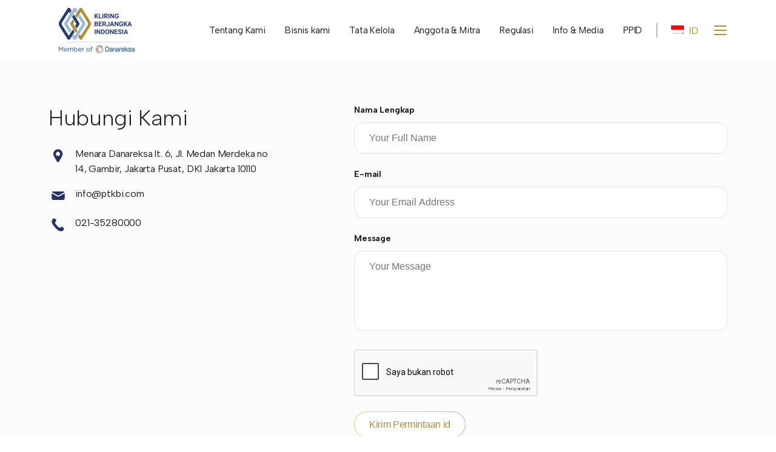

--- FILE ---
content_type: text/html;charset=UTF-8
request_url: https://ptkbi.com/hubungi-kami
body_size: 4222
content:
<!DOCTYPE html>
<html lang="id"><head><meta charset="utf-8"><meta http-equiv="X-UA-Compatible" content="IE=edge,chrome=1"><meta name="viewport" content="width=device-width, initial-scale=1.0, minimum-scale=1.0, maximum-scale=1.0, user-scalable=no"><title>Hubungi Kami</title><meta name="title" content="Hubungi Kami"><meta name="description" content="KBI description"><meta name="keywords" content="Meta Keywords"><meta name="url" content="https://ptkbi.com/hubungi-kami"><meta name="image" content="https://ptkbi.com/cfind/source/images/logo.png"><meta name="fb::app_id" content=""><meta name="article:author" content=""><meta name="og:type" content="website"><meta name="og:title" content="Hubungi Kami"><meta name="og:description" content="KBI description"><meta name="og:url" content="https://ptkbi.com/hubungi-kami"><meta name="og:image" content="https://ptkbi.com/cfind/source/images/logo.png"><meta name="og:author" content=""><meta name="twitter:card" content="summary"><meta name="twitter:title" content="Hubungi Kami"><meta name="twitter:description" content="KBI description"><meta name="twitter:twitter-id" content=""><meta name="twitter:image" content="https://ptkbi.com/cfind/source/images/logo.png"><link rel="icon" type="image/png" href="https://ptkbi.com/cfind/thumbs/images/thumb_32_32_contain_logogram.png" sizes="32x32"><link rel="canonical" href="https://ptkbi.com/hubungi-kami"><!--Style--><link rel="stylesheet" href="https://ptkbi.com/css/reset.css" preload><link rel="stylesheet" href="https://ptkbi.com/css/milligram.css" preload><!--endbuild--><!--js--><script async type="text/javascript" src="https://ptkbi.com/js/app.js"></script><!--endbuild--><script type="text/javascript">
        window.addEventListener('load', (event) => {
            //code here
            $('#submitForm').click(function(e){
                e.preventDefault(false);
                $(this).prop('disabled',true);
                $('#form').submit();
            });
        });
    </script><link rel="stylesheet" href="https://ptkbi.com/css/contact.css" preload></head><body>
        <!-- header -->
                <header>
            <nav>
  <div class="wrapper">
    <a href="https://ptkbi.com" class="logo">
      <img src="https://ptkbi.com/cfind/source/images/logo.png" alt="">
    </a>
    <div class="menu">
      <ul>
                <li class="dropdown">
          <a>Tentang Kami</a>
                    <ul>
                                    <li class="dropdown">
              <a>Profil Perusahaan</a>
              <ul>
                                <li><a href="https://ptkbi.com/tentang-kami">Tentang Perusahaan</a></li>
                                <li><a href="https://ptkbi.com/sejarah-kbi">Sejarah KBI</a></li>
                                <li><a href="https://ptkbi.com/budaya-perusahaan">Budaya Perusahaan</a></li>
                                <li><a href="https://ptkbi.com/struktur-organisasi">Struktur Organisasi</a></li>
                                <li><a href="https://ptkbi.com/makna-logo">Makna Logo</a></li>
                              </ul>
            </li>
                                                <li class="dropdown">
              <a>Profil Manajemen</a>
              <ul>
                                <li><a href="https://ptkbi.com/dewan-komisaris">Dewan Komisaris</a></li>
                                <li><a href="https://ptkbi.com/jajaran-direksi">Jajaran Direksi</a></li>
                                <li><a href="https://ptkbi.com/kepala-divisi">Kepala Divisi</a></li>
                              </ul>
            </li>
                                  </ul>
                  </li>
                <li class="dropdown">
          <a>Bisnis kami</a>
                    <ul>
                                    <li><a href="https://ptkbi.com/perdagangan-berjangka-komoditi">Perdagangan Berjangka Komoditi</a></li>
                                                <li><a href="https://ptkbi.com/sistem-resi-gudang">Sistem Resi Gudang</a></li>
                                                <li><a href="https://ptkbi.com/pasar-fisik-komoditi">Pasar Fisik Komoditi</a></li>
                                  </ul>
                  </li>
                <li class="dropdown">
          <a>Tata Kelola</a>
                    <ul>
                                    <li><a href="https://ptkbi.com/prinsip-kami">Prinsip Kami</a></li>
                                                <li><a href="https://ptkbi.com/pelaporan">Pelaporan</a></li>
                                                <li><a href="https://ptkbi.com/sistem-manajemen-terintegrasi">Sistem Manajemen Terintegrasi</a></li>
                                  </ul>
                  </li>
                <li class="dropdown">
          <a>Anggota &amp; Mitra</a>
                    <ul>
                                    <li><a href="https://ptkbi.com/our-partner/perdagangan-berjangka-komoditi">Perdagangan Berjangka Komoditi</a></li>
                                                <li><a href="https://ptkbi.com/bank-penyimpan-dana-margin">Bank Penyimpan Dana Margin</a></li>
                                                <li><a href="https://ptkbi.com/pusat-registrasi-resi-gudang">Pusat Registrasi Resi Gudang</a></li>
                                                <li><a href="https://ptkbi.com/kepesertaan-emas-digital">Kepesertaan Emas Digital</a></li>
                                                <li><a href="https://ptkbi.com/kepesertaan-timah">Kepesertaan Timah</a></li>
                                                <li><a href="https://ptkbi.com/independen-akuntan-publik">Independen Akuntan Publik</a></li>
                                  </ul>
                  </li>
                <li class="dropdown">
          <a>Regulasi</a>
                    <ul>
                                    <li><a href="https://ptkbi.com/berjangka-komoditi">Berjangka Komoditi</a></li>
                                                <li><a href="https://ptkbi.com/regulasi/sistem-resi-gudang">Sistem Resi Gudang</a></li>
                                                <li><a href="https://ptkbi.com/regulasi/pasar-fisik-komoditas">Pasar Fisik Komoditas</a></li>
                                  </ul>
                  </li>
                <li class="dropdown">
          <a>Info &amp; Media</a>
                    <ul>
                                    <li class="dropdown">
              <a>Laporan</a>
              <ul>
                                <li><a href="https://ptkbi.com/laporan-tahunan">Laporan Tahunan</a></li>
                              </ul>
            </li>
                                                <li class="dropdown">
              <a>Berita</a>
              <ul>
                                <li><a href="https://ptkbi.com/kbi-terkini">KBI Terkini</a></li>
                              </ul>
            </li>
                                                <li><a href="https://ptkbi.com/tanggung-jawab-sosial">Tanggung Jawab Sosial</a></li>
                                  </ul>
                  </li>
                <li class="dropdown">
          <a>PPID</a>
                    <ul>
                                    <li><a href="https://ptkbi.com/profile">Profile</a></li>
                                                <li><a href="https://ptkbi.com/regulasi">Regulasi</a></li>
                                                <li class="dropdown">
              <a>Informasi Publik</a>
              <ul>
                                <li><a href="https://ptkbi.com/informasi-serta-merta">Informasi Serta Merta</a></li>
                                <li><a href="https://ptkbi.com/informasi-berkala">Informasi Berkala</a></li>
                                <li><a href="https://ptkbi.com/informasi-setiap-saat">Informasi Setiap Saat</a></li>
                                <li><a href="https://ptkbi.com/daftar-informasi-public">Daftar Informasi Publik</a></li>
                                <li><a href="https://ptkbi.com/pengajuan-permohonan-informasi-dan-keberatan">Pengajuan Permohonan Informasi dan Keberatan</a></li>
                              </ul>
            </li>
                                  </ul>
                  </li>
        
      </ul>
        
            <div class="language"><a href="https://ptkbi.com/contact-us"><img src="https://ptkbi.com/images/material/id.svg" alt=""> ID </a></div>
                  <div class="menu-bar">
        <img src="https://ptkbi.com/images/material/icon-menu-bar.svg" alt="">
      </div>
    </div>
  </div>
</nav>
        </header>
        <div class="sidemenu">
    <div class="sidemenu__close">
      <img src="https://ptkbi.com/images/material/icon-close-gold.svg" alt="">
    </div>
    <div class="sidemenu__search">
      <form action="https://ptkbi.com/search">
        <input name="search" type="text" placeholder="Masukan kata kunci">
        <button><img src="https://ptkbi.com/images/material/icon-search.svg" alt=""></button>
      </form>
    </div>
    <div class="sidemenu__link">
      <ul class="menu-main">
                        <li class="mobile-only dropdown" data-menu-target="#menu-main-0"><a>Tentang Kami</a></li>
                                <li class="mobile-only dropdown" data-menu-target="#menu-main-1"><a>Bisnis kami</a></li>
                                <li class="mobile-only dropdown" data-menu-target="#menu-main-2"><a>Tata Kelola</a></li>
                                <li class="mobile-only dropdown" data-menu-target="#menu-main-3"><a>Anggota &amp; Mitra</a></li>
                                <li class="mobile-only dropdown" data-menu-target="#menu-main-4"><a>Regulasi</a></li>
                                <li class="mobile-only dropdown" data-menu-target="#menu-main-5"><a>Info &amp; Media</a></li>
                                <li class="mobile-only dropdown" data-menu-target="#menu-main-6"><a>PPID</a></li>
                
                        <li><a href="https://ptkbi.com/faq">FAQ</a></li>
                                <li><a href="https://ptkbi.com/karir">Karir</a></li>
                                <li><a href="https://ptkbi.com/hubungi-kami">Hubungi Kami</a></li>
                                <li><a href="https://ptkbi.com/csirt">KBI - CSIRT</a></li>
                                <li><a href="https://ptkbi.com/pengadaan-barang-dan-jasa-2">Pengadaan Barang dan Jasa</a></li>
                
      </ul>
      <div class="menu-child">
                        <div id="menu-main-0">
          <ul>
            <li class="back-to-level-1"><a class="link__with-img"><img src="https://ptkbi.com/images/material/icon-chevron-left.svg" alt=""> Kembali</a></li>
                                                                        <li class="dropdown" data-menu-target="#menu-main-sub-0-1"><a>Profil Perusahaan</a></li>
                                                                                <li class="dropdown" data-menu-target="#menu-main-sub-0-2"><a>Profil Manajemen</a></li>
                                                          </ul>
        </div>
                <div id="menu-main-1">
          <ul>
            <li class="back-to-level-1"><a class="link__with-img"><img src="https://ptkbi.com/images/material/icon-chevron-left.svg" alt=""> Kembali</a></li>
                                                                        <li><a href="https://ptkbi.com/perdagangan-berjangka-komoditi">Perdagangan Berjangka Komoditi</a></li>
                                                                                <li><a href="https://ptkbi.com/sistem-resi-gudang">Sistem Resi Gudang</a></li>
                                                                                <li><a href="https://ptkbi.com/pasar-fisik-komoditi">Pasar Fisik Komoditi</a></li>
                                                          </ul>
        </div>
                <div id="menu-main-2">
          <ul>
            <li class="back-to-level-1"><a class="link__with-img"><img src="https://ptkbi.com/images/material/icon-chevron-left.svg" alt=""> Kembali</a></li>
                                                                        <li><a href="https://ptkbi.com/prinsip-kami">Prinsip Kami</a></li>
                                                                                <li><a href="https://ptkbi.com/pelaporan">Pelaporan</a></li>
                                                                                <li><a href="https://ptkbi.com/sistem-manajemen-terintegrasi">Sistem Manajemen Terintegrasi</a></li>
                                                          </ul>
        </div>
                <div id="menu-main-3">
          <ul>
            <li class="back-to-level-1"><a class="link__with-img"><img src="https://ptkbi.com/images/material/icon-chevron-left.svg" alt=""> Kembali</a></li>
                                                                        <li><a href="https://ptkbi.com/our-partner/perdagangan-berjangka-komoditi">Perdagangan Berjangka Komoditi</a></li>
                                                                                <li><a href="https://ptkbi.com/bank-penyimpan-dana-margin">Bank Penyimpan Dana Margin</a></li>
                                                                                <li><a href="https://ptkbi.com/pusat-registrasi-resi-gudang">Pusat Registrasi Resi Gudang</a></li>
                                                                                <li><a href="https://ptkbi.com/kepesertaan-emas-digital">Kepesertaan Emas Digital</a></li>
                                                                                <li><a href="https://ptkbi.com/kepesertaan-timah">Kepesertaan Timah</a></li>
                                                                                <li><a href="https://ptkbi.com/independen-akuntan-publik">Independen Akuntan Publik</a></li>
                                                          </ul>
        </div>
                <div id="menu-main-4">
          <ul>
            <li class="back-to-level-1"><a class="link__with-img"><img src="https://ptkbi.com/images/material/icon-chevron-left.svg" alt=""> Kembali</a></li>
                                                                        <li><a href="https://ptkbi.com/berjangka-komoditi">Berjangka Komoditi</a></li>
                                                                                <li><a href="https://ptkbi.com/regulasi/sistem-resi-gudang">Sistem Resi Gudang</a></li>
                                                                                <li><a href="https://ptkbi.com/regulasi/pasar-fisik-komoditas">Pasar Fisik Komoditas</a></li>
                                                          </ul>
        </div>
                <div id="menu-main-5">
          <ul>
            <li class="back-to-level-1"><a class="link__with-img"><img src="https://ptkbi.com/images/material/icon-chevron-left.svg" alt=""> Kembali</a></li>
                                                                        <li class="dropdown" data-menu-target="#menu-main-sub-5-3"><a>Laporan</a></li>
                                                                                <li class="dropdown" data-menu-target="#menu-main-sub-5-4"><a>Berita</a></li>
                                                                                <li><a href="https://ptkbi.com/tanggung-jawab-sosial">Tanggung Jawab Sosial</a></li>
                                                          </ul>
        </div>
                <div id="menu-main-6">
          <ul>
            <li class="back-to-level-1"><a class="link__with-img"><img src="https://ptkbi.com/images/material/icon-chevron-left.svg" alt=""> Kembali</a></li>
                                                                        <li><a href="https://ptkbi.com/profile">Profile</a></li>
                                                                                <li><a href="https://ptkbi.com/regulasi">Regulasi</a></li>
                                                                                <li class="dropdown" data-menu-target="#menu-main-sub-6-5"><a>Informasi Publik</a></li>
                                                          </ul>
        </div>
        
                                                                            <div id="menu-main-sub-0-1">

                <ul>
                    <li class="back-to-level-2" data-menu-target="#menu-main-0"><a class="link__with-img"><img src="https://ptkbi.com/images/material/icon-chevron-left.svg" alt=""> Kembali</a></li>
                                                            <li><a href="https://ptkbi.com/tentang-kami">Tentang Perusahaan</a></li>
                                        <li><a href="https://ptkbi.com/sejarah-kbi">Sejarah KBI</a></li>
                                        <li><a href="https://ptkbi.com/budaya-perusahaan">Budaya Perusahaan</a></li>
                                        <li><a href="https://ptkbi.com/struktur-organisasi">Struktur Organisasi</a></li>
                                        <li><a href="https://ptkbi.com/makna-logo">Makna Logo</a></li>
                                                        </ul>
                </div>
                                                                <div id="menu-main-sub-0-2">

                <ul>
                    <li class="back-to-level-2" data-menu-target="#menu-main-0"><a class="link__with-img"><img src="https://ptkbi.com/images/material/icon-chevron-left.svg" alt=""> Kembali</a></li>
                                                            <li><a href="https://ptkbi.com/dewan-komisaris">Dewan Komisaris</a></li>
                                        <li><a href="https://ptkbi.com/jajaran-direksi">Jajaran Direksi</a></li>
                                        <li><a href="https://ptkbi.com/kepala-divisi">Kepala Divisi</a></li>
                                                        </ul>
                </div>
                                                                                                                                                                                                                                                                                                                                                                                                                                                                                                                                                                                                                                                                                                                                                                                                                <div id="menu-main-sub-5-3">

                <ul>
                    <li class="back-to-level-2" data-menu-target="#menu-main-5"><a class="link__with-img"><img src="https://ptkbi.com/images/material/icon-chevron-left.svg" alt=""> Kembali</a></li>
                                                            <li><a href="https://ptkbi.com/laporan-tahunan">Laporan Tahunan</a></li>
                                                        </ul>
                </div>
                                                                <div id="menu-main-sub-5-4">

                <ul>
                    <li class="back-to-level-2" data-menu-target="#menu-main-5"><a class="link__with-img"><img src="https://ptkbi.com/images/material/icon-chevron-left.svg" alt=""> Kembali</a></li>
                                                            <li><a href="https://ptkbi.com/kbi-terkini">KBI Terkini</a></li>
                                                        </ul>
                </div>
                                                                                                                                                                                                                <div id="menu-main-sub-6-5">

                <ul>
                    <li class="back-to-level-2" data-menu-target="#menu-main-6"><a class="link__with-img"><img src="https://ptkbi.com/images/material/icon-chevron-left.svg" alt=""> Kembali</a></li>
                                                            <li><a href="https://ptkbi.com/informasi-serta-merta">Informasi Serta Merta</a></li>
                                        <li><a href="https://ptkbi.com/informasi-berkala">Informasi Berkala</a></li>
                                        <li><a href="https://ptkbi.com/informasi-setiap-saat">Informasi Setiap Saat</a></li>
                                        <li><a href="https://ptkbi.com/daftar-informasi-public">Daftar Informasi Publik</a></li>
                                        <li><a href="https://ptkbi.com/pengajuan-permohonan-informasi-dan-keberatan">Pengajuan Permohonan Informasi dan Keberatan</a></li>
                                                        </ul>
                </div>
                                                    
                        <div id="menu-main-9">
            <ul>
              <li class="back-to-level-1"><a class="link__with-img"><img src="https://ptkbi.com/images/material/icon-chevron-left.svg" alt=""> Kembali</a></li>
              
              
            </ul>
        </div>
                <div id="menu-main-10">
            <ul>
              <li class="back-to-level-1"><a class="link__with-img"><img src="https://ptkbi.com/images/material/icon-chevron-left.svg" alt=""> Kembali</a></li>
              
              
            </ul>
        </div>
                <div id="menu-main-11">
            <ul>
              <li class="back-to-level-1"><a class="link__with-img"><img src="https://ptkbi.com/images/material/icon-chevron-left.svg" alt=""> Kembali</a></li>
              
              
            </ul>
        </div>
                <div id="menu-main-12">
            <ul>
              <li class="back-to-level-1"><a class="link__with-img"><img src="https://ptkbi.com/images/material/icon-chevron-left.svg" alt=""> Kembali</a></li>
              
              
            </ul>
        </div>
                <div id="menu-main-13.1">
            <ul>
              <li class="back-to-level-1"><a class="link__with-img"><img src="https://ptkbi.com/images/material/icon-chevron-left.svg" alt=""> Kembali</a></li>
              
              
            </ul>
        </div>
        
                                                                                                                    

      </div>
    </div>
    <div class="sidemenu__socmed">
        <span>IKUTI KAMI</span>
                    <a href="http://www.instagram.com/kliringberjangkaindonesia/?hl=id" target="_blank"><img src="https://ptkbi.com/cfind/source/images/material/icon-instagram.svg" alt=""></a>
                    <a href="https://twitter.com/kbi_kliring" target="_blank"><img src="https://ptkbi.com/cfind/source/images/social-media/icon-x.svg" alt=""></a>
                    <a href="https://www.youtube.com/@kliringberjangkaindonesia6382" target="_blank"><img src="https://ptkbi.com/cfind/source/images/social-media/icon-yt.svg" alt=""></a>
                    <a href="https://www.tiktok.com/@kliringberjangka_id" target="_blank"><img src="https://ptkbi.com/cfind/source/images/social-media/icon-tiktok.svg" alt=""></a>
            </div>
</div>
        <div class="overlay"></div>
                <!-- end of header -->

        
  <section class="contact-us bg-wave-7">
    <div class="wrapper">
      <div class="wrapper__left">
                <h2>Hubungi Kami</h2>
                <ul>
                                <li><img src="https://ptkbi.com/cfind/source/images/icon-pin.svg" alt=""> Menara Danareksa lt. 6, Jl. Medan Merdeka no 14, Gambir, Jakarta Pusat, DKI Jakarta 10110 </li>
                                            <li onclick="javascript:location.href='mailto:info@ptkbi.com'"><img src="https://ptkbi.com/cfind/source/images/icon-email.svg" alt=""> info@ptkbi.com</li>
                                            <li onclick="javascript:location.href='tel:021-35280000'"><img src="https://ptkbi.com/cfind/source/images/icon-call.svg" alt=""> 021-35280000</li>
                            </ul>
      </div>
      <div class="wrapper__right">
        <form action="https://ptkbi.com/post-contact" method="post">
            <input type="hidden" name="_token" value="wNmSuzPZeo6y6WczBYSu81J5nhdGZsZs4klbKDlg">
          <div class="form-group">
            <label for="name">Nama Lengkap</label>
            <input type="text" value="" name="name" id="name" placeholder="Your Full Name">
                      </div>
          <div class="form-group">
            <label for="email">E-mail</label>
            <input type="email" value="" name="email" id="email" placeholder="Your Email Address">
                      </div>
          <div class="form-group">
            <label for="message">Message</label>
            <textarea name="message" id="message" cols="30" rows="10" placeholder="Your Message"></textarea>
                      </div>
          <div class="form-group">
            <script src="https://www.google.com/recaptcha/api.js?hl=id"></script>
        <div class="g-recaptcha" data-sitekey="6Ld3nn8qAAAAAPxT-yARI6Rc0ytr0DRhuvOOrOwZ"></div>
                      </div>
          <div class="form-group">
            <button class="button-outline" onclick="this.form.submit(); this.disabled=true;">Kirim Permintaan id</button>
          </div>
        </form>
        
      </div>
    </div>
  </section>

  <section class="popup center" id="thanks-popup">
    <div class="inner-popup medium thanks-popup">
      <div class="close-popup"></div>
      <div class="content-popup">
        <div class="std-content text-center">
          <img src="https://ptkbi.com/images/material/icon-check-circle-2x.svg" alt="">
                    <h3><b>Terimakasih.id</b></h3>
          <p>Terima Kasih telah mengajukan permintaan. Kami akan membalas permintaan Anda melalui info@ptkbi.com dalam 1x24 jam </p>
                    <a href="https://ptkbi.com" class="button button-outline">Kembali ke Beranda</a>
        </div>
      </div>
    </div>
  </section>
  
        <!--Footer -->
                <footer>
  <div class="lembaga">
    <div class="wrapper">
                <span>LEMBAGA TERKAIT</span>
               <div class="slider-lembaga">
                <div>
          <a href="https://www.bappebti.go.id/#" target="_blank">
            <img src="https://ptkbi.com/cfind/source/thumb/images/cover_w160_h74_logo_kementerian_perdagangan_republik_indonesia_2021.svg.png" alt="https://www.bappebti.go.id/#">
          </a>
        </div>
                <div>
          <a href="https://www.danantaraindonesia.com/" target="_blank">
            <img src="https://ptkbi.com/cfind/source/thumb/images/cover_w160_h74_logo-danantara-1.png" alt="">
          </a>
        </div>
                <div>
          <a href="https://bumn.go.id/" target="_blank">
            <img src="https://ptkbi.com/cfind/source/thumb/images/cover_w160_h74_lembaga-2.png" alt="https://bumn.go.id/">
          </a>
        </div>
                <div>
          <a href="https://www.ojk.go.id/" target="_blank">
            <img src="https://ptkbi.com/cfind/source/thumb/images/cover_w160_h74_ojk_logo.png" alt="">
          </a>
        </div>
                <div>
          <a href="https://www.bi.go.id/" target="_blank">
            <img src="https://ptkbi.com/cfind/source/thumb/images/cover_w160_h74_tw2314_th1070_x11070_y11076_bi_logo-copy-1.png" alt="">
          </a>
        </div>
                <div>
          <a href="https://danareksa.co.id/" target="_blank">
            <img src="https://ptkbi.com/cfind/source/thumb/images/cover_w160_h74_danareksasaeha.png" alt="https://danareksa.co.id/">
          </a>
        </div>
                <div>
          <a href="https://www.jfx.co.id/media?hal=home" target="_blank">
            <img src="https://ptkbi.com/cfind/source/thumb/images/cover_w160_h74_logo-jfx.png" alt="https://www.jfx.co.id/media?hal=home">
          </a>
        </div>
                <div>
          <a href="http://www.bakti-arb.org/" target="_blank">
            <img src="https://ptkbi.com/cfind/source/thumb/images/cover_w160_h74_logo-law-firm.png" alt="http://www.bakti-arb.org/">
          </a>
        </div>
                <div>
          <a href="https://www.aspebtindo.org/" target="_blank">
            <img src="https://ptkbi.com/cfind/source/thumb/images/cover_w160_h74_client4.png" alt="https://www.aspebtindo.org/">
          </a>
        </div>
                <div>
          <a href="https://www.kemenkeu.go.id/home" target="_blank">
            <img src="https://ptkbi.com/cfind/source/thumb/images/cover_w160_h74_lembaga-1.png" alt="https://www.kemenkeu.go.id/home">
          </a>
        </div>
              </div>
    </div>
  </div>

  <div class="footer">
      <div class="wrapper">
            <div class="footer__item-logo">
        <a href="https://ptkbi.com">
          <img src="https://ptkbi.com/cfind/source/thumb/images/cover_w160_h75_logo.png" alt="">
        </a>
      </div>
      <div class="footer__item">
        <span>HEAD OFFICE</span>
        <address>
          <p>
            Menara Danareksa Lt. 6, Jl. Medan Merdeka Selatan No. 14, Gambir, Jakarta Pusat, DKI Jakarta 10110
          </p>
        </address>
      </div>
      <div class="footer__item">
        <span>TEL.</span>
        <p>021-35280000 </p>
        <span>FAX.</span>
        <p>021-35282000 </p>
      </div>
      <div class="footer__item">
        <span>EMAIL.</span>
        <p><a href="mailto:info@ptkbi.com">info@ptkbi.com</a></p>
      </div>
          <div class="footer__item item-sosmed">
        <span>IKUTI KAMI</span>
        <ul>
                  <li><a href="http://www.instagram.com/kliringberjangkaindonesia/?hl=id"><img src="https://ptkbi.com/cfind/source/images/material/icon-instagram.svg" alt=""></a></li>
                  <li><a href="https://twitter.com/kbi_kliring"><img src="https://ptkbi.com/cfind/source/images/social-media/icon-x.svg" alt=""></a></li>
                  <li><a href="https://www.youtube.com/@kliringberjangkaindonesia6382"><img src="https://ptkbi.com/cfind/source/images/social-media/icon-yt.svg" alt=""></a></li>
                  <li><a href="https://www.tiktok.com/@kliringberjangka_id"><img src="https://ptkbi.com/cfind/source/images/social-media/icon-tiktok.svg" alt=""></a></li>
                </ul>
      </div>
    </div>
  </div>
  <div class="copyright">
    <div class="wrapper">
      <span>Copyright © 2026 PT KLIRING BERJANGKA INDONESIA. All Rights Reserved.</span>
    </div>
  </div>
</footer>
                <!--end of Footer -->
            </body></html>

--- FILE ---
content_type: text/html; charset=utf-8
request_url: https://www.google.com/recaptcha/api2/anchor?ar=1&k=6Ld3nn8qAAAAAPxT-yARI6Rc0ytr0DRhuvOOrOwZ&co=aHR0cHM6Ly9wdGtiaS5jb206NDQz&hl=id&v=PoyoqOPhxBO7pBk68S4YbpHZ&size=normal&anchor-ms=20000&execute-ms=30000&cb=2ao74djrxeov
body_size: 49452
content:
<!DOCTYPE HTML><html dir="ltr" lang="id"><head><meta http-equiv="Content-Type" content="text/html; charset=UTF-8">
<meta http-equiv="X-UA-Compatible" content="IE=edge">
<title>reCAPTCHA</title>
<style type="text/css">
/* cyrillic-ext */
@font-face {
  font-family: 'Roboto';
  font-style: normal;
  font-weight: 400;
  font-stretch: 100%;
  src: url(//fonts.gstatic.com/s/roboto/v48/KFO7CnqEu92Fr1ME7kSn66aGLdTylUAMa3GUBHMdazTgWw.woff2) format('woff2');
  unicode-range: U+0460-052F, U+1C80-1C8A, U+20B4, U+2DE0-2DFF, U+A640-A69F, U+FE2E-FE2F;
}
/* cyrillic */
@font-face {
  font-family: 'Roboto';
  font-style: normal;
  font-weight: 400;
  font-stretch: 100%;
  src: url(//fonts.gstatic.com/s/roboto/v48/KFO7CnqEu92Fr1ME7kSn66aGLdTylUAMa3iUBHMdazTgWw.woff2) format('woff2');
  unicode-range: U+0301, U+0400-045F, U+0490-0491, U+04B0-04B1, U+2116;
}
/* greek-ext */
@font-face {
  font-family: 'Roboto';
  font-style: normal;
  font-weight: 400;
  font-stretch: 100%;
  src: url(//fonts.gstatic.com/s/roboto/v48/KFO7CnqEu92Fr1ME7kSn66aGLdTylUAMa3CUBHMdazTgWw.woff2) format('woff2');
  unicode-range: U+1F00-1FFF;
}
/* greek */
@font-face {
  font-family: 'Roboto';
  font-style: normal;
  font-weight: 400;
  font-stretch: 100%;
  src: url(//fonts.gstatic.com/s/roboto/v48/KFO7CnqEu92Fr1ME7kSn66aGLdTylUAMa3-UBHMdazTgWw.woff2) format('woff2');
  unicode-range: U+0370-0377, U+037A-037F, U+0384-038A, U+038C, U+038E-03A1, U+03A3-03FF;
}
/* math */
@font-face {
  font-family: 'Roboto';
  font-style: normal;
  font-weight: 400;
  font-stretch: 100%;
  src: url(//fonts.gstatic.com/s/roboto/v48/KFO7CnqEu92Fr1ME7kSn66aGLdTylUAMawCUBHMdazTgWw.woff2) format('woff2');
  unicode-range: U+0302-0303, U+0305, U+0307-0308, U+0310, U+0312, U+0315, U+031A, U+0326-0327, U+032C, U+032F-0330, U+0332-0333, U+0338, U+033A, U+0346, U+034D, U+0391-03A1, U+03A3-03A9, U+03B1-03C9, U+03D1, U+03D5-03D6, U+03F0-03F1, U+03F4-03F5, U+2016-2017, U+2034-2038, U+203C, U+2040, U+2043, U+2047, U+2050, U+2057, U+205F, U+2070-2071, U+2074-208E, U+2090-209C, U+20D0-20DC, U+20E1, U+20E5-20EF, U+2100-2112, U+2114-2115, U+2117-2121, U+2123-214F, U+2190, U+2192, U+2194-21AE, U+21B0-21E5, U+21F1-21F2, U+21F4-2211, U+2213-2214, U+2216-22FF, U+2308-230B, U+2310, U+2319, U+231C-2321, U+2336-237A, U+237C, U+2395, U+239B-23B7, U+23D0, U+23DC-23E1, U+2474-2475, U+25AF, U+25B3, U+25B7, U+25BD, U+25C1, U+25CA, U+25CC, U+25FB, U+266D-266F, U+27C0-27FF, U+2900-2AFF, U+2B0E-2B11, U+2B30-2B4C, U+2BFE, U+3030, U+FF5B, U+FF5D, U+1D400-1D7FF, U+1EE00-1EEFF;
}
/* symbols */
@font-face {
  font-family: 'Roboto';
  font-style: normal;
  font-weight: 400;
  font-stretch: 100%;
  src: url(//fonts.gstatic.com/s/roboto/v48/KFO7CnqEu92Fr1ME7kSn66aGLdTylUAMaxKUBHMdazTgWw.woff2) format('woff2');
  unicode-range: U+0001-000C, U+000E-001F, U+007F-009F, U+20DD-20E0, U+20E2-20E4, U+2150-218F, U+2190, U+2192, U+2194-2199, U+21AF, U+21E6-21F0, U+21F3, U+2218-2219, U+2299, U+22C4-22C6, U+2300-243F, U+2440-244A, U+2460-24FF, U+25A0-27BF, U+2800-28FF, U+2921-2922, U+2981, U+29BF, U+29EB, U+2B00-2BFF, U+4DC0-4DFF, U+FFF9-FFFB, U+10140-1018E, U+10190-1019C, U+101A0, U+101D0-101FD, U+102E0-102FB, U+10E60-10E7E, U+1D2C0-1D2D3, U+1D2E0-1D37F, U+1F000-1F0FF, U+1F100-1F1AD, U+1F1E6-1F1FF, U+1F30D-1F30F, U+1F315, U+1F31C, U+1F31E, U+1F320-1F32C, U+1F336, U+1F378, U+1F37D, U+1F382, U+1F393-1F39F, U+1F3A7-1F3A8, U+1F3AC-1F3AF, U+1F3C2, U+1F3C4-1F3C6, U+1F3CA-1F3CE, U+1F3D4-1F3E0, U+1F3ED, U+1F3F1-1F3F3, U+1F3F5-1F3F7, U+1F408, U+1F415, U+1F41F, U+1F426, U+1F43F, U+1F441-1F442, U+1F444, U+1F446-1F449, U+1F44C-1F44E, U+1F453, U+1F46A, U+1F47D, U+1F4A3, U+1F4B0, U+1F4B3, U+1F4B9, U+1F4BB, U+1F4BF, U+1F4C8-1F4CB, U+1F4D6, U+1F4DA, U+1F4DF, U+1F4E3-1F4E6, U+1F4EA-1F4ED, U+1F4F7, U+1F4F9-1F4FB, U+1F4FD-1F4FE, U+1F503, U+1F507-1F50B, U+1F50D, U+1F512-1F513, U+1F53E-1F54A, U+1F54F-1F5FA, U+1F610, U+1F650-1F67F, U+1F687, U+1F68D, U+1F691, U+1F694, U+1F698, U+1F6AD, U+1F6B2, U+1F6B9-1F6BA, U+1F6BC, U+1F6C6-1F6CF, U+1F6D3-1F6D7, U+1F6E0-1F6EA, U+1F6F0-1F6F3, U+1F6F7-1F6FC, U+1F700-1F7FF, U+1F800-1F80B, U+1F810-1F847, U+1F850-1F859, U+1F860-1F887, U+1F890-1F8AD, U+1F8B0-1F8BB, U+1F8C0-1F8C1, U+1F900-1F90B, U+1F93B, U+1F946, U+1F984, U+1F996, U+1F9E9, U+1FA00-1FA6F, U+1FA70-1FA7C, U+1FA80-1FA89, U+1FA8F-1FAC6, U+1FACE-1FADC, U+1FADF-1FAE9, U+1FAF0-1FAF8, U+1FB00-1FBFF;
}
/* vietnamese */
@font-face {
  font-family: 'Roboto';
  font-style: normal;
  font-weight: 400;
  font-stretch: 100%;
  src: url(//fonts.gstatic.com/s/roboto/v48/KFO7CnqEu92Fr1ME7kSn66aGLdTylUAMa3OUBHMdazTgWw.woff2) format('woff2');
  unicode-range: U+0102-0103, U+0110-0111, U+0128-0129, U+0168-0169, U+01A0-01A1, U+01AF-01B0, U+0300-0301, U+0303-0304, U+0308-0309, U+0323, U+0329, U+1EA0-1EF9, U+20AB;
}
/* latin-ext */
@font-face {
  font-family: 'Roboto';
  font-style: normal;
  font-weight: 400;
  font-stretch: 100%;
  src: url(//fonts.gstatic.com/s/roboto/v48/KFO7CnqEu92Fr1ME7kSn66aGLdTylUAMa3KUBHMdazTgWw.woff2) format('woff2');
  unicode-range: U+0100-02BA, U+02BD-02C5, U+02C7-02CC, U+02CE-02D7, U+02DD-02FF, U+0304, U+0308, U+0329, U+1D00-1DBF, U+1E00-1E9F, U+1EF2-1EFF, U+2020, U+20A0-20AB, U+20AD-20C0, U+2113, U+2C60-2C7F, U+A720-A7FF;
}
/* latin */
@font-face {
  font-family: 'Roboto';
  font-style: normal;
  font-weight: 400;
  font-stretch: 100%;
  src: url(//fonts.gstatic.com/s/roboto/v48/KFO7CnqEu92Fr1ME7kSn66aGLdTylUAMa3yUBHMdazQ.woff2) format('woff2');
  unicode-range: U+0000-00FF, U+0131, U+0152-0153, U+02BB-02BC, U+02C6, U+02DA, U+02DC, U+0304, U+0308, U+0329, U+2000-206F, U+20AC, U+2122, U+2191, U+2193, U+2212, U+2215, U+FEFF, U+FFFD;
}
/* cyrillic-ext */
@font-face {
  font-family: 'Roboto';
  font-style: normal;
  font-weight: 500;
  font-stretch: 100%;
  src: url(//fonts.gstatic.com/s/roboto/v48/KFO7CnqEu92Fr1ME7kSn66aGLdTylUAMa3GUBHMdazTgWw.woff2) format('woff2');
  unicode-range: U+0460-052F, U+1C80-1C8A, U+20B4, U+2DE0-2DFF, U+A640-A69F, U+FE2E-FE2F;
}
/* cyrillic */
@font-face {
  font-family: 'Roboto';
  font-style: normal;
  font-weight: 500;
  font-stretch: 100%;
  src: url(//fonts.gstatic.com/s/roboto/v48/KFO7CnqEu92Fr1ME7kSn66aGLdTylUAMa3iUBHMdazTgWw.woff2) format('woff2');
  unicode-range: U+0301, U+0400-045F, U+0490-0491, U+04B0-04B1, U+2116;
}
/* greek-ext */
@font-face {
  font-family: 'Roboto';
  font-style: normal;
  font-weight: 500;
  font-stretch: 100%;
  src: url(//fonts.gstatic.com/s/roboto/v48/KFO7CnqEu92Fr1ME7kSn66aGLdTylUAMa3CUBHMdazTgWw.woff2) format('woff2');
  unicode-range: U+1F00-1FFF;
}
/* greek */
@font-face {
  font-family: 'Roboto';
  font-style: normal;
  font-weight: 500;
  font-stretch: 100%;
  src: url(//fonts.gstatic.com/s/roboto/v48/KFO7CnqEu92Fr1ME7kSn66aGLdTylUAMa3-UBHMdazTgWw.woff2) format('woff2');
  unicode-range: U+0370-0377, U+037A-037F, U+0384-038A, U+038C, U+038E-03A1, U+03A3-03FF;
}
/* math */
@font-face {
  font-family: 'Roboto';
  font-style: normal;
  font-weight: 500;
  font-stretch: 100%;
  src: url(//fonts.gstatic.com/s/roboto/v48/KFO7CnqEu92Fr1ME7kSn66aGLdTylUAMawCUBHMdazTgWw.woff2) format('woff2');
  unicode-range: U+0302-0303, U+0305, U+0307-0308, U+0310, U+0312, U+0315, U+031A, U+0326-0327, U+032C, U+032F-0330, U+0332-0333, U+0338, U+033A, U+0346, U+034D, U+0391-03A1, U+03A3-03A9, U+03B1-03C9, U+03D1, U+03D5-03D6, U+03F0-03F1, U+03F4-03F5, U+2016-2017, U+2034-2038, U+203C, U+2040, U+2043, U+2047, U+2050, U+2057, U+205F, U+2070-2071, U+2074-208E, U+2090-209C, U+20D0-20DC, U+20E1, U+20E5-20EF, U+2100-2112, U+2114-2115, U+2117-2121, U+2123-214F, U+2190, U+2192, U+2194-21AE, U+21B0-21E5, U+21F1-21F2, U+21F4-2211, U+2213-2214, U+2216-22FF, U+2308-230B, U+2310, U+2319, U+231C-2321, U+2336-237A, U+237C, U+2395, U+239B-23B7, U+23D0, U+23DC-23E1, U+2474-2475, U+25AF, U+25B3, U+25B7, U+25BD, U+25C1, U+25CA, U+25CC, U+25FB, U+266D-266F, U+27C0-27FF, U+2900-2AFF, U+2B0E-2B11, U+2B30-2B4C, U+2BFE, U+3030, U+FF5B, U+FF5D, U+1D400-1D7FF, U+1EE00-1EEFF;
}
/* symbols */
@font-face {
  font-family: 'Roboto';
  font-style: normal;
  font-weight: 500;
  font-stretch: 100%;
  src: url(//fonts.gstatic.com/s/roboto/v48/KFO7CnqEu92Fr1ME7kSn66aGLdTylUAMaxKUBHMdazTgWw.woff2) format('woff2');
  unicode-range: U+0001-000C, U+000E-001F, U+007F-009F, U+20DD-20E0, U+20E2-20E4, U+2150-218F, U+2190, U+2192, U+2194-2199, U+21AF, U+21E6-21F0, U+21F3, U+2218-2219, U+2299, U+22C4-22C6, U+2300-243F, U+2440-244A, U+2460-24FF, U+25A0-27BF, U+2800-28FF, U+2921-2922, U+2981, U+29BF, U+29EB, U+2B00-2BFF, U+4DC0-4DFF, U+FFF9-FFFB, U+10140-1018E, U+10190-1019C, U+101A0, U+101D0-101FD, U+102E0-102FB, U+10E60-10E7E, U+1D2C0-1D2D3, U+1D2E0-1D37F, U+1F000-1F0FF, U+1F100-1F1AD, U+1F1E6-1F1FF, U+1F30D-1F30F, U+1F315, U+1F31C, U+1F31E, U+1F320-1F32C, U+1F336, U+1F378, U+1F37D, U+1F382, U+1F393-1F39F, U+1F3A7-1F3A8, U+1F3AC-1F3AF, U+1F3C2, U+1F3C4-1F3C6, U+1F3CA-1F3CE, U+1F3D4-1F3E0, U+1F3ED, U+1F3F1-1F3F3, U+1F3F5-1F3F7, U+1F408, U+1F415, U+1F41F, U+1F426, U+1F43F, U+1F441-1F442, U+1F444, U+1F446-1F449, U+1F44C-1F44E, U+1F453, U+1F46A, U+1F47D, U+1F4A3, U+1F4B0, U+1F4B3, U+1F4B9, U+1F4BB, U+1F4BF, U+1F4C8-1F4CB, U+1F4D6, U+1F4DA, U+1F4DF, U+1F4E3-1F4E6, U+1F4EA-1F4ED, U+1F4F7, U+1F4F9-1F4FB, U+1F4FD-1F4FE, U+1F503, U+1F507-1F50B, U+1F50D, U+1F512-1F513, U+1F53E-1F54A, U+1F54F-1F5FA, U+1F610, U+1F650-1F67F, U+1F687, U+1F68D, U+1F691, U+1F694, U+1F698, U+1F6AD, U+1F6B2, U+1F6B9-1F6BA, U+1F6BC, U+1F6C6-1F6CF, U+1F6D3-1F6D7, U+1F6E0-1F6EA, U+1F6F0-1F6F3, U+1F6F7-1F6FC, U+1F700-1F7FF, U+1F800-1F80B, U+1F810-1F847, U+1F850-1F859, U+1F860-1F887, U+1F890-1F8AD, U+1F8B0-1F8BB, U+1F8C0-1F8C1, U+1F900-1F90B, U+1F93B, U+1F946, U+1F984, U+1F996, U+1F9E9, U+1FA00-1FA6F, U+1FA70-1FA7C, U+1FA80-1FA89, U+1FA8F-1FAC6, U+1FACE-1FADC, U+1FADF-1FAE9, U+1FAF0-1FAF8, U+1FB00-1FBFF;
}
/* vietnamese */
@font-face {
  font-family: 'Roboto';
  font-style: normal;
  font-weight: 500;
  font-stretch: 100%;
  src: url(//fonts.gstatic.com/s/roboto/v48/KFO7CnqEu92Fr1ME7kSn66aGLdTylUAMa3OUBHMdazTgWw.woff2) format('woff2');
  unicode-range: U+0102-0103, U+0110-0111, U+0128-0129, U+0168-0169, U+01A0-01A1, U+01AF-01B0, U+0300-0301, U+0303-0304, U+0308-0309, U+0323, U+0329, U+1EA0-1EF9, U+20AB;
}
/* latin-ext */
@font-face {
  font-family: 'Roboto';
  font-style: normal;
  font-weight: 500;
  font-stretch: 100%;
  src: url(//fonts.gstatic.com/s/roboto/v48/KFO7CnqEu92Fr1ME7kSn66aGLdTylUAMa3KUBHMdazTgWw.woff2) format('woff2');
  unicode-range: U+0100-02BA, U+02BD-02C5, U+02C7-02CC, U+02CE-02D7, U+02DD-02FF, U+0304, U+0308, U+0329, U+1D00-1DBF, U+1E00-1E9F, U+1EF2-1EFF, U+2020, U+20A0-20AB, U+20AD-20C0, U+2113, U+2C60-2C7F, U+A720-A7FF;
}
/* latin */
@font-face {
  font-family: 'Roboto';
  font-style: normal;
  font-weight: 500;
  font-stretch: 100%;
  src: url(//fonts.gstatic.com/s/roboto/v48/KFO7CnqEu92Fr1ME7kSn66aGLdTylUAMa3yUBHMdazQ.woff2) format('woff2');
  unicode-range: U+0000-00FF, U+0131, U+0152-0153, U+02BB-02BC, U+02C6, U+02DA, U+02DC, U+0304, U+0308, U+0329, U+2000-206F, U+20AC, U+2122, U+2191, U+2193, U+2212, U+2215, U+FEFF, U+FFFD;
}
/* cyrillic-ext */
@font-face {
  font-family: 'Roboto';
  font-style: normal;
  font-weight: 900;
  font-stretch: 100%;
  src: url(//fonts.gstatic.com/s/roboto/v48/KFO7CnqEu92Fr1ME7kSn66aGLdTylUAMa3GUBHMdazTgWw.woff2) format('woff2');
  unicode-range: U+0460-052F, U+1C80-1C8A, U+20B4, U+2DE0-2DFF, U+A640-A69F, U+FE2E-FE2F;
}
/* cyrillic */
@font-face {
  font-family: 'Roboto';
  font-style: normal;
  font-weight: 900;
  font-stretch: 100%;
  src: url(//fonts.gstatic.com/s/roboto/v48/KFO7CnqEu92Fr1ME7kSn66aGLdTylUAMa3iUBHMdazTgWw.woff2) format('woff2');
  unicode-range: U+0301, U+0400-045F, U+0490-0491, U+04B0-04B1, U+2116;
}
/* greek-ext */
@font-face {
  font-family: 'Roboto';
  font-style: normal;
  font-weight: 900;
  font-stretch: 100%;
  src: url(//fonts.gstatic.com/s/roboto/v48/KFO7CnqEu92Fr1ME7kSn66aGLdTylUAMa3CUBHMdazTgWw.woff2) format('woff2');
  unicode-range: U+1F00-1FFF;
}
/* greek */
@font-face {
  font-family: 'Roboto';
  font-style: normal;
  font-weight: 900;
  font-stretch: 100%;
  src: url(//fonts.gstatic.com/s/roboto/v48/KFO7CnqEu92Fr1ME7kSn66aGLdTylUAMa3-UBHMdazTgWw.woff2) format('woff2');
  unicode-range: U+0370-0377, U+037A-037F, U+0384-038A, U+038C, U+038E-03A1, U+03A3-03FF;
}
/* math */
@font-face {
  font-family: 'Roboto';
  font-style: normal;
  font-weight: 900;
  font-stretch: 100%;
  src: url(//fonts.gstatic.com/s/roboto/v48/KFO7CnqEu92Fr1ME7kSn66aGLdTylUAMawCUBHMdazTgWw.woff2) format('woff2');
  unicode-range: U+0302-0303, U+0305, U+0307-0308, U+0310, U+0312, U+0315, U+031A, U+0326-0327, U+032C, U+032F-0330, U+0332-0333, U+0338, U+033A, U+0346, U+034D, U+0391-03A1, U+03A3-03A9, U+03B1-03C9, U+03D1, U+03D5-03D6, U+03F0-03F1, U+03F4-03F5, U+2016-2017, U+2034-2038, U+203C, U+2040, U+2043, U+2047, U+2050, U+2057, U+205F, U+2070-2071, U+2074-208E, U+2090-209C, U+20D0-20DC, U+20E1, U+20E5-20EF, U+2100-2112, U+2114-2115, U+2117-2121, U+2123-214F, U+2190, U+2192, U+2194-21AE, U+21B0-21E5, U+21F1-21F2, U+21F4-2211, U+2213-2214, U+2216-22FF, U+2308-230B, U+2310, U+2319, U+231C-2321, U+2336-237A, U+237C, U+2395, U+239B-23B7, U+23D0, U+23DC-23E1, U+2474-2475, U+25AF, U+25B3, U+25B7, U+25BD, U+25C1, U+25CA, U+25CC, U+25FB, U+266D-266F, U+27C0-27FF, U+2900-2AFF, U+2B0E-2B11, U+2B30-2B4C, U+2BFE, U+3030, U+FF5B, U+FF5D, U+1D400-1D7FF, U+1EE00-1EEFF;
}
/* symbols */
@font-face {
  font-family: 'Roboto';
  font-style: normal;
  font-weight: 900;
  font-stretch: 100%;
  src: url(//fonts.gstatic.com/s/roboto/v48/KFO7CnqEu92Fr1ME7kSn66aGLdTylUAMaxKUBHMdazTgWw.woff2) format('woff2');
  unicode-range: U+0001-000C, U+000E-001F, U+007F-009F, U+20DD-20E0, U+20E2-20E4, U+2150-218F, U+2190, U+2192, U+2194-2199, U+21AF, U+21E6-21F0, U+21F3, U+2218-2219, U+2299, U+22C4-22C6, U+2300-243F, U+2440-244A, U+2460-24FF, U+25A0-27BF, U+2800-28FF, U+2921-2922, U+2981, U+29BF, U+29EB, U+2B00-2BFF, U+4DC0-4DFF, U+FFF9-FFFB, U+10140-1018E, U+10190-1019C, U+101A0, U+101D0-101FD, U+102E0-102FB, U+10E60-10E7E, U+1D2C0-1D2D3, U+1D2E0-1D37F, U+1F000-1F0FF, U+1F100-1F1AD, U+1F1E6-1F1FF, U+1F30D-1F30F, U+1F315, U+1F31C, U+1F31E, U+1F320-1F32C, U+1F336, U+1F378, U+1F37D, U+1F382, U+1F393-1F39F, U+1F3A7-1F3A8, U+1F3AC-1F3AF, U+1F3C2, U+1F3C4-1F3C6, U+1F3CA-1F3CE, U+1F3D4-1F3E0, U+1F3ED, U+1F3F1-1F3F3, U+1F3F5-1F3F7, U+1F408, U+1F415, U+1F41F, U+1F426, U+1F43F, U+1F441-1F442, U+1F444, U+1F446-1F449, U+1F44C-1F44E, U+1F453, U+1F46A, U+1F47D, U+1F4A3, U+1F4B0, U+1F4B3, U+1F4B9, U+1F4BB, U+1F4BF, U+1F4C8-1F4CB, U+1F4D6, U+1F4DA, U+1F4DF, U+1F4E3-1F4E6, U+1F4EA-1F4ED, U+1F4F7, U+1F4F9-1F4FB, U+1F4FD-1F4FE, U+1F503, U+1F507-1F50B, U+1F50D, U+1F512-1F513, U+1F53E-1F54A, U+1F54F-1F5FA, U+1F610, U+1F650-1F67F, U+1F687, U+1F68D, U+1F691, U+1F694, U+1F698, U+1F6AD, U+1F6B2, U+1F6B9-1F6BA, U+1F6BC, U+1F6C6-1F6CF, U+1F6D3-1F6D7, U+1F6E0-1F6EA, U+1F6F0-1F6F3, U+1F6F7-1F6FC, U+1F700-1F7FF, U+1F800-1F80B, U+1F810-1F847, U+1F850-1F859, U+1F860-1F887, U+1F890-1F8AD, U+1F8B0-1F8BB, U+1F8C0-1F8C1, U+1F900-1F90B, U+1F93B, U+1F946, U+1F984, U+1F996, U+1F9E9, U+1FA00-1FA6F, U+1FA70-1FA7C, U+1FA80-1FA89, U+1FA8F-1FAC6, U+1FACE-1FADC, U+1FADF-1FAE9, U+1FAF0-1FAF8, U+1FB00-1FBFF;
}
/* vietnamese */
@font-face {
  font-family: 'Roboto';
  font-style: normal;
  font-weight: 900;
  font-stretch: 100%;
  src: url(//fonts.gstatic.com/s/roboto/v48/KFO7CnqEu92Fr1ME7kSn66aGLdTylUAMa3OUBHMdazTgWw.woff2) format('woff2');
  unicode-range: U+0102-0103, U+0110-0111, U+0128-0129, U+0168-0169, U+01A0-01A1, U+01AF-01B0, U+0300-0301, U+0303-0304, U+0308-0309, U+0323, U+0329, U+1EA0-1EF9, U+20AB;
}
/* latin-ext */
@font-face {
  font-family: 'Roboto';
  font-style: normal;
  font-weight: 900;
  font-stretch: 100%;
  src: url(//fonts.gstatic.com/s/roboto/v48/KFO7CnqEu92Fr1ME7kSn66aGLdTylUAMa3KUBHMdazTgWw.woff2) format('woff2');
  unicode-range: U+0100-02BA, U+02BD-02C5, U+02C7-02CC, U+02CE-02D7, U+02DD-02FF, U+0304, U+0308, U+0329, U+1D00-1DBF, U+1E00-1E9F, U+1EF2-1EFF, U+2020, U+20A0-20AB, U+20AD-20C0, U+2113, U+2C60-2C7F, U+A720-A7FF;
}
/* latin */
@font-face {
  font-family: 'Roboto';
  font-style: normal;
  font-weight: 900;
  font-stretch: 100%;
  src: url(//fonts.gstatic.com/s/roboto/v48/KFO7CnqEu92Fr1ME7kSn66aGLdTylUAMa3yUBHMdazQ.woff2) format('woff2');
  unicode-range: U+0000-00FF, U+0131, U+0152-0153, U+02BB-02BC, U+02C6, U+02DA, U+02DC, U+0304, U+0308, U+0329, U+2000-206F, U+20AC, U+2122, U+2191, U+2193, U+2212, U+2215, U+FEFF, U+FFFD;
}

</style>
<link rel="stylesheet" type="text/css" href="https://www.gstatic.com/recaptcha/releases/PoyoqOPhxBO7pBk68S4YbpHZ/styles__ltr.css">
<script nonce="ESBtr4JQZx79mOgK1kN8oA" type="text/javascript">window['__recaptcha_api'] = 'https://www.google.com/recaptcha/api2/';</script>
<script type="text/javascript" src="https://www.gstatic.com/recaptcha/releases/PoyoqOPhxBO7pBk68S4YbpHZ/recaptcha__id.js" nonce="ESBtr4JQZx79mOgK1kN8oA">
      
    </script></head>
<body><div id="rc-anchor-alert" class="rc-anchor-alert"></div>
<input type="hidden" id="recaptcha-token" value="[base64]">
<script type="text/javascript" nonce="ESBtr4JQZx79mOgK1kN8oA">
      recaptcha.anchor.Main.init("[\x22ainput\x22,[\x22bgdata\x22,\x22\x22,\[base64]/[base64]/[base64]/[base64]/[base64]/[base64]/KGcoTywyNTMsTy5PKSxVRyhPLEMpKTpnKE8sMjUzLEMpLE8pKSxsKSksTykpfSxieT1mdW5jdGlvbihDLE8sdSxsKXtmb3IobD0odT1SKEMpLDApO08+MDtPLS0pbD1sPDw4fFooQyk7ZyhDLHUsbCl9LFVHPWZ1bmN0aW9uKEMsTyl7Qy5pLmxlbmd0aD4xMDQ/[base64]/[base64]/[base64]/[base64]/[base64]/[base64]/[base64]\\u003d\x22,\[base64]\\u003d\x22,\[base64]/DjMO/w4Eqw4rDuMKUw7BIbkfDsMKlIwHCmsKkwq50ShZPw7NyPsOnw5DCrcOCH1QWwr4RdsOcwq1tCQVAw6ZpUk3DssKpQA/DhmMMY8OLwrrCksOXw53DqMOBw5lsw5nDs8KmwoxCw6HDr8Ozwo7CgMOFRhgKw4bCkMOxw4HDhzwfGT1ww5/Ds8OUBH/DlG/[base64]/w75nwpLCjsKcwqIgBMKFdi3Cgj/CmwbChhDDt2crw4/DqcKIJCIww5cZbMO5wo40c8ORRXh3aMOgM8OVYMOKwoDCjGjCqkg+McOeJRjChsKQwobDr1pcwqptHMOoI8OPw7fDgQB8w7bDmG5Ww5PCuMKiwqDDg8Ouwq3CjXLDmjZXw7PCgxHCs8KwElgRw7PDlMKLLkfCp8KZw5U7I1rDrljCvsKhwqLCnQE/wqPCiybCusOhw7QwwoAXw7nDug0OEsKPw6jDn1UZC8OPVcKFOR7DuMKGVjzCt8K3w7M7wookIxHCiMObwrMvcsOhwr4vacOnVcOgDcOCPSZiw6sFwpFnw6HDl2vDuivCosOPwqTCr8KhOsKsw5XCphnDm8OWQcOXWGUrGxkwJMKRwr7CuBwJw4zCvEnCoDrCqBt/wrbDr8KCw6dJImstw7PCrkHDnMKtHFw+w6BEf8KRw7QmwrJxw6nDvlHDgHRcw4UzwokTw5XDj8OvwoXDl8KOw5MnKcKCw5bCiz7DisOFR0PCtUvCn8O9ESXCucK5anTCksOtwp0XMDoWwqLDgnA7XsOtScOSwqTChSPCmcKec8Oywp/DviNnCTPCsxvDqMKIwp1CwqjCrMO6wqLDvwfDiMKcw5TClz43wq3CizHDk8KHDDMNCSXDkcOMdizDsMKTwrcIw4nCjko3w75sw67Cow/CosO2w67CrMOVEMOAAMK0AcO0NMK2w7p/[base64]/WsKdwp5yw7MTBDIBejvDqMKXw4nDtw/CpXXDtXvDlXUIZRsjXzfChcKTOmkOw5PCjMKewqR1eMOhwodWSCDCuV13w6HCtsOBw5LDiXsvOhnCpGJ7wrceFcOkwqzDiR3DpsOkw5kzw6s5w4lRw744wqvDosO/w7PCisOTLsO/w4tvw5HDpRY2R8OLNsK5wq3DgcKLwr/DsMKzfsKXw5zCqQJNwr1/wqMNd1XDm0LDtjBOXzEow7tRBcOJMMKkw5VFA8KRHcO+SD07w57CgcKew6XDpW3DuTHDvy1Zw5Rew4VPw7vDkHcnwrfCukg6WcKVwqdawrDCqMKew7ELwow6K8KaX1bDt1dXJsKCGj0+wqHCl8OvecKOOnw3w5RpZ8KcdcKbw6powqHCkcOYUTNAw6kiwpfCsS/CgsOmVMOhGR/[base64]/[base64]/CogUjWhQEEHLCmsK0ecKQwo9EIsOreMKLSx9qdcOWPzM9wrBaw5sAU8K/fcOuwobCjl/ChSEvNsKSwqnDgjUSWsKNKMOOWFIWw5LDv8O0Ok/DncKHw6YHchzDrcKJw5Z6eMKZaibDoVBZwp1awqXDoMOgGcOvwqbCrMKNwq/CnFlUw7bCvMKdOxXCmsOvw7dyDcKdPggyCcK6ZcOdw7TDnnspFcOoYMOaw5LCsiPCrMOqSsOTEgvCvcK0AMKww6gncA00S8KxFcO3w7nCp8Ktwp13KcKEKsOfwqJtwr3DtMKUHxHDhEwnw5VnFUEsw5PDin/DssOtZXE1wrguSAvDncKrwprCrcONwobCocKiwpbDiyAxwobCrXDDocO1w5IkHFLDjsO9w4DCgMKfwpgYwoLDrwx1dUDCgkjCr1Q+MWfDogNcwq/CtVdXFcO9USFTPMKMw57Du8Ofw63DmkkRasKUMMKcGsOxw7YpAMK+DsKAwqrDikzCr8O5wqJjwrPCjRI2DnvCqcOQwrF5Gn4Xw6F7wrcLFcKVwp7CsVgLw6YIIFHCqcKkw7MSw5XDosKgHsK4GhMZNj1WDcONw5rCosOvWEFuw4knw7zDlsOAw4Arw7rDliIzw4/[base64]/DpQpJZ8KhThIXO8Ocwp8ZAMOKBcOwQETCg29wZMK2fAfDscOYIhzCosK+w5HDusKGScO8wrHDhhnCgcOuwqvCkSXCl3TDjcOSHsK/wpoMUygJwoIOMUY/w5TCvsOPw7/Cl8KXw4PDm8OfwqoMaMOhwpXCocODw5wHbAbDnkAWBgM6w50Bw5tHwrfCq1XDtX9HDw7DmcO0VnjClhXDh8KbPDjDjMKww4XCpMKkIGA0BFttBsK7w4EJQD/CnXIXw6PCnloSw6N1wofDiMOYeMOmw4PDi8KBBmvCqsOIAcKMwpV0wrTCn8KgUWXDiU0fw4PDl2glSsKBaUB0w67Cs8Ocw5DDiMKSDinCoD0pcsO8HMK0dsKGw7VsHyjDvMO5w5LDmsOOwpbCu8KOwroBM8Kuwq/DgcO1PCHCu8KQW8OJw5UmwrvDuMKVw7dbC8KrU8KhwqcPwq/CgsK1RmHDtsKtw7zCvmwRwpNCSsKSwoFHZVnDuMKTFkhPw7HCj3tPw6nDiA3CmUrDqhDCk3p/wovCucKTwrHCp8OcwrkMHcOLZ8KXYcKMF0PCgMKpNXRjw5LChkZBwqpAOTsZYxEGw7vDlcO0wrjDhcOowqVQwoNIQR0Tw5tVSyDDiMOww7DDi8ONw7/[base64]/wp7DnEIEZMO9w5LDicOgZsOtGcKTaWU2wqN4wpzCpMOlw4PCnsKmcMOGwplvw7kWScO5w4fCjX0fP8OFBsO3w455E1TCnXbCvGvCkEXDlMKGwql1w63CtcKhw7VJPWzDvS/DvxtPw5UtLG3CmHbDoMKgw4ZEW0ERwpfDrsKMwoPCv8OdMgU/w6wzwq1nGgdubcKrVjjDl8K2w5PCm8K7w4HDqcOlw67Dpj3ClMOsSXHChTI/IGV/[base64]/wptECcOxwpt5FjvCsnw8w4rDsV7DnsO/wo0UFVvCpWRwwo5MwoY7YsOkRcOkwp4Fw5lhw7JXwpgSf1bCtBnCizrDuQV8w5LDvMKaQsOYw7bCh8KRwrrDksK0woLDpcKUw7zDmsOuKEcMW0lDwqDCvzJLbcKNIsOGIMKGw5s/[base64]/[base64]/w4UjARwdDF0Ww5jDocOSwpAkw5vCk8O5N8KYMcKeDnDDiMKfIMKeRcOrw4kjQB/Dt8K4HMOpBMOrwqQUEmpLwovDlAo1P8KOw7PCisKnw48sw7LCsAI9GgRMccK9ZsOEwr4iwoJxfcKBTVltw5jCgWjDt17DvsK/w6vCssK2wr4ewp5CCMO5woDCucKWRmvCm25Gw7nCp1MDw4gTcsKpTcK8cFoWwp1EIcK5wp7CjsO8PsO/GsO4wqR/XBrCjcOFO8OYfMKQJGZxw5Ntw5wca8OBwqjCrMO6wqRdEMK9ZTIJw60/w5PCrF7DjMKew4AUwoLDtcOXA8KNHMOQTRVPw6R7JyvDmcKxHldTw5bCm8KKOMOdGQ7CsVrCkz1NbcKgVsKjbcOkFsOJcsOzIMKkw5zCpz/Dj27DuMKibULCo3PCnMK0XMO4wpXDrsOdwrJow5DCvkswM0jDrMKPw5bDlxjDgsKSwq5CD8OsDsKwasOdw4o0w5rDrjvCq0HCkC/CngPDjTHCpcOywoZ/wqfCiMOsw6Nhwoxlwp0PwpkQwqDDpsKzVwXDiDzCszzChcOqWMONQ8KHJMOrasO+KsKyLgpbahbChsKNF8OQwqEpGwUIJcOMwqBODcOrOcOWMsK6wo/[base64]/TUPDuS3DqyxpScO8wrTCr1FzVsKOwrlRKcOYZxTClcKoB8KERsOJPiDCncOZFMODGHwsOGrDmcOMGMKVwpRRIzh3w5clesKgw4fDicO3LcKNwoR2RX7CtUDCtkVzF8O5NsOPw4nCs3jDuMKzTMOuQn/DoMKAA0JJVTbCiHLCksKqw7XCtA3Dp1JJw6pYRygiCgRIdMKEwqzDvzTCkzrDscKGw6Y2woBpwq0Ba8KtfMOmw7l4Lj8WaV/Dg0g9TsOIwotBwpPCjcOiEMK9wonCl8KLwq/[base64]/DpjkBw7oYVMOIw7hFasKUw5zDuEhGwrsdwoQ5wqYcwpTCgm3CpcKWJg/CgW/DtMOzFmnDpsKSNB3DoMOOc1suw7PDqGLDmcO+RsKFZzPDo8KJw5nDnMKwwq7DlFgTWWh8YMOxNGlYw6ZBXsOkw4A9B2xNw73CiydQHwZ/w5fDgMORAsKhw7NEwoMrw70dwoXCgXh7Bm5eKwhwJk/ChMOrSQMiP3TDiG7DkDzDosO/ZVZzO0wxdsKXwpnDoktTNhULw43CosODEcO3w6c6XcOlPUFCEnnCmcKNERzCoD9BacKow6rCncK0CMKDB8ONDQDDrcODw4XDiT/Dt1RpYcKLwp7DmMOPw5BGw5gAw7XCnG3DiTF/KsO6woHCmcKycklnLcKcwrtLwqbDnAjCkcKFaBoLw5gNw6p6CcOZEV8SecOMa8ONw4XClhxsw616wqDDhmQCw50iw6DDr8OtWMKPw73DiCxsw7F7EjAkwrfDqMK5w6fDn8OHU03Dl0DCk8KEOV41PE/DisKdOMOobBNrGQ8QDmHDmsOeBWEhCU18wqLCv3/DucOUw54ew7vCmR0pwpADwoBvQXfDr8OiFcOuworCsMK5XMK8f8OpDBVCew9oD3Z1wrPCuCzCs2YuJR/DvMO+N2/DrcOaajbCiFwkQMKWFRDCmMK3w7nDqXwcJMKNbcOGw543wqnCnsKfeXs7w6XDocOSwpB0cgTCk8Kow7Bew4XCmMKIesOOSWZrwobCucOMw4NVwrTCplfDtzwKc8KowowZMn4hWsKrcMOIwq/[base64]/w5nCocOqfic+wog9AsOPc8KTXm7DhMKSwpNuDUfDmMOZNcKHw5M6wqHDlRbCuTjDiQBSw7crwqzDicOrwqQaMWzDjcODwpLDoUx4w6HDv8KzHsOdw4DDqxLDlcO/wo/[base64]/[base64]/wrvDgAfDmnMYXMOqwq7CqcOxfsK0w4F3wqrDi8K2wqtLwrkQw7JeCMO5wrUPVsObwqlWw71XfMO5w7JWwp/Dpnt8w57DocOyXijCvBh+aD7CgsOucsO2w4XCnsKbwrw3AizCp8O0w6vDisO/a8OqcgbCuXtaw4Fdw5PCkcOMwovCusKRa8KLw5t/w7oBwoDCu8OCQ2doSldfwos0wqQzwqvCq8Ksw5nDlibDijXDssKxKwDCj8K2acOgV8K9QsKTSivDs8OAwqcjwrTCtnItNz7CmsKWw5YGf8K+aGTCoxzCsH8Qw5tQSjEJwpIYb8OvPFXDrRXDicOrwq4twoA7w7vChVrDtcK0wrNAwqhWwox7wqYoYX7CksK9wqIoBcK/HMOxwoZFfBx4KBw1D8Kdw6U7w4bDnXRBwpLDqH0zdMKUGMKrV8KhcMKsw61NDsOFw6cZwp3DgwZLwqICO8KqwpQaChV5wrgQAG/[base64]/[base64]/cMOGw6JNclzDj31nMRvDv8KIw7vDqDDDgCXDm33DvcODDUwrW8KyY3wyw4gzw6DCt8OOHcOAMsKlEnxIw6zCqSoOPcKYwofCr8KfCMOKw7XDr8OpGns+I8KFBMKYwoHDoHzDocKHLGTClMOMFj/DhsKYF20/[base64]/DmMOUDBU2wpnChsKnOE88w5rDkg/DiWPDqsORJMO6PCU1w77DpnDDkALCtStOwrUOPcO6w6TChxkbwqN0woQMS8Ozwr8WOj7DhhHDhsK5wpx+F8KOwplbw487wpdNw5tFwqQbw4HCncK1DFnCjVl6w7Ypw6PDgG7Djk5ew7pdwoZZw6AowozDgwc7TcKYecO0w7/[base64]/DtcOwwosYw5fDusOFYSjCiiN8EWLDrzALw4UDYlPDu2jCjsKcfHvDnMK3wpMVBTlXQcO0HcKUw53Du8K6woHCnWcoZk3ChMO+CsKNwq54eXDCocKFwq/CuTEAXxrDiMObR8Kfwr7CuDRmwpt6woTCosOBLcOxw7nCq3XCuxotw5/DqBJhwpfDusO1wp3CsMKpYMOTwp7DmW/Ci0HDnEpmw5zCjXLCu8KHQSUgH8KjwoPDnC8+CEDDgMK9C8Kgw77CgwjCpMOoMcO5KUljcMOzR8OVWS8KYMOccsKTwprCncKnwoXDuBJNw6RfwrzDk8OSJsOOZMK7FMOONcOPVcKQw4/Dlk3CgjDDql1GDcOVw4XCkcOSw7XDvsKYWsOzwp/Dn28KMzrCtAzDqThDJMKiw5nDvSrDhnQYD8OqwoNLw6Jqeg3CslcRZ8KdwoHDgcOCwppYecK1HcK7w65YwrY6wqHDoMKrwr8mTGPCkcKmwq0Owr0AG8OZecKzw7/DoxUDQ8KcHcKKw5DDjsOfVg9Gw5TChyjDtC3CtS9JGmomLQnDisOVFxcGwoTCoF/[base64]/DnxVuw6HDl8Kewq4fw5ZIRMOCRBJ/[base64]/CkUIWEcKDw5/[base64]/[base64]/AsOAU8OZwqTCpT55KQ1AUhnCp1nDkADDglHDmnAMZyodecKcQR/CuGHClFPDhMOIw7vCtcO1d8KVwr4MYcOeKsOew47CpljCi09kAsOcw6YDAlwSRD8GY8O2blDCtMO/w4k/wodOwpQaewrDu3/DlMO/w5jCnHArw6LCi3RAw4XDqTrDh1AQMTXDvsOXw6/Cr8KYw79mw63DtTbCjMKgw5LCnHrCujfCg8OHaTtGNsOPwphfworClFtDwo5kwptqbsOCw6Y9EivClcKew7Bvw7wDOMKcK8KDw5RSwoNDwpZew4rCjyDDi8OjdyDDsBVew5jDtsOlw7YrLSzCisOZw4dQwrIucBfCgzFWw4TCui8YwoM8wpvCjS/DvMO3Z0QPw6gfwo5kGMO5w7RCwovDq8KCBUw2NUdfTTBfVTTCtcO+D0RFwpPDo8Ouw47DvMOMw5dUw6PCgMONw5HDncO3P2d2w6NZO8OLw4jCiTfDocO5w7UxwoVpRcO4D8KYT2/DiMKhwqbDkxUYVCIHw6M4ZMK2w6bCvcOVe25/w7FAO8OvRUTDoMKCwpFuBcOWSHDDpMKpKMOLB2wlaMKoHTIZGVMWworDssOYAcOxwo9WRiDCvHnCtsKSZzlHwqQWAMO0KyDDtcKWeAVNw6rDv8KHB1VUaMKGwoBRajl0V8OjVEDCkQjDtyR2BkDDmgt/w4pzwopkM0MhBk7DkMOvw7Z6RsK5e1lNGsO+JHocw79XwqPDkTd9fFTCkxvDu8KcZsKYwoDCoGZlfMOCwpsNTcKDGAPDoncTYHsLJwPCvcOFw5nDm8Kswr/DjMOydsOed3Edw7fCvWpUwpApScKOZnPCs8KpwpHChsO+w7PDssOKN8KwAcOww53CnCjCocKow7JSfVNxwoDDm8OvacOWIMOJFMKawp4EPwQ3eAZ/bUXDnQ7Dgk7CisKFwrXCq1/[base64]/CnErCicKxwr1LPjk8wpvCisOiwpkxw5zDhMKfwr0aAMKVd1TDklcxfnbDrkjDkMOZwqIBwohaCBNLwqTDjQFtX0YEOMOlw53DgzbDgcOSCsOnOxs3UyTCgFrCjMOhw7rCvx/[base64]/MCpgwrHCjGjDmcK5f8Ovw4TDmX0rTAnDnDttRlPDrHJww4F/McOvwrxBVMKywqwWwq8eE8KVAcKLw4fCpcK9woQ3M1bDnVzCm0seW1gIw6UTworCtcKEw7k2ScOJw4zCqF/CrRzDoGDCt8KGwqxhw47DnsOpf8OjcMK/w7QLwo89cj/DvcO8wqPCpsKbDELDicKZwq/[base64]/C8KcFcKcb8K0w4Jjwp42w4VCw6FwFEULVjXCq00bwp3DuMKHbyDDiSLDg8Obwo86wpDDmUjCrMOOE8KcHisJHcOUTMKoPR/DgWTDrQpFZMKYwqHDmcKNwpXDrAjDt8Okw4vDt0bCrhtSw78pw7omwqBqw7bDuMKaw4/CkcOrwoIjXBd0KXLCnsOzwqoXesKgTmkvw5E/[base64]/ClcKvSsOLwrJIw51aw69UE8KEUEvDuDpMw67Cl8Oic23CrTd4wp4yC8Kmw7jDpErCicKgXx/DuMKYR2HChMOBOgXCixvDj386S8Knw6YYw4PDpQLCjsKrwoDDlMKIMsODwp8swqPDmMOJwpR+w7DCq8KLR8OOw4pAd8OaVjhWw4XCn8KLwoElPWvDhH/DtCQ+WXxawovClsK/[base64]/DkcOTPhrCsSnDq8O5O8OMcsOkwrLCpcKBA8Oyw63CocKEw4XCnjfDhMOGL3dzYkjCj0hYwrxEwp4tw6/CkHZVa8KLdsO3EcORwqwtTcONwoLCpMKzGR/DsMKpw6kYLMOGVUtBw5BhP8OYDDQYVVcHw4oNZwVuZcOJFMOrbMOZwqfDu8Osw7V6w79qKMOFwpQ5FU4Hw4TCi2chRsOHJRpRwqTCvcKFwr84wpLCisOxZ8Ocw6LCuyHDjcONd8OVwqzCjh/CvjXCp8KYwpE3w5DCl3bCucO9DcOmAEzDosOlL8KCMcOIw78Gw5V8w5MLPVTDpUrDmXTClMOLUmQvDHrCkzAWw6o7aD/DvMKIJChBP8Kuw4QwwqnCjRjCq8K0w41fwobDq8O9wr9KNMOzwpRIw6vDv8OMUk3CtjrDjcOOwqBmVzrDn8OgOy7DusOGQMOeUyZIVcKRwo/DsMKqPXjDvsOjwr0wbUTDqsOoDCvCk8K/[base64]/Dqj53QcK8wrd5w74VGsOICsKMGsKuwrJIacOlKsKOEMOKw5/[base64]/Cq8KRGMOIQ0/DumEkTEPDjgF/csOuZMKYC8Onw4fDhMKXKzsHVMK2OhvDrsKawrpNc1UWbMK1GxVSwojCjsKLaMKBLcKqw7/CmsOXMMKsQ8K2w7TCpsOTwq0Pw5PCi28zRSRCK8KqWMK/dHfCicO8w6pxATscw7TCoMKUZsKwAELCs8ONbVBswr8MUsKPD8KWwoAJw7IkKsOlw491wpkYwp3DkcOCGBs/HcOLQz/ChFXCp8Oxw5diw6IcwoARw5fDssOOw5nConbDtxDDtsOlbcKIExR8Fz/DqwvDlcK7G2UUQDRVZU7DtCxrXFwIw7/Cr8KsOcK2IgMTw4TDpmTDmSzChcOqw6vDlTQUd8OSwpkiesK3aSPCqFHClsKBwophwpPDknTCgsKFV1Enw5/DmMOibcOpJMOlwpDDt0fCt3IBT17Ci8OFwpHDkcKMPF7DucOrwo/[base64]/DpcOjw6pNd8OzwpTCnG5/w6vDuAPCrsKLFcKVw45PLGkFDgtDwr9CWxDDvcKrPsOOXMKFaMKgwr7Dq8KbfkpvSRTChsO3EnrCpiHCmy4Hw5VeIMO5w4NEwoDCm3tpw6PDjcKZwqZEE8K/[base64]/[base64]/NcK3JWUwBnzDqsK6I37Dh8KZKljDvMOkesOvwqN8w6QkQxbCpsOTwq7CvsOWw5fDg8Ohw7DCqsOdwo/Ch8OtdcOJclPDhW/ClMOFesOhwrcbRChQSRbDuwkMU1rCiWMow7phUElbN8KYw4HDo8O6w6/Cuk7DrmDCoHR7XsOlaMKyw5dePzzDmGlHwptRwpLCtmJOwqLChDXDskoBQxHDqCPDnzNBw5gpa8KeM8KIAV7Do8OQwr/CgsKDwqbDh8OzBsKoRsOewoNiworDisKYwootwofDrMKPK2TCqxNtwpTDkBHDrkzCicKuwo43wqnCvHHCmwtddcOfw7nCgMOjAwHCkcOqw6UTw5PCrQzCu8OdNsOdwpLDn8KuwrkCG8KOAMO8w7/DqBzChcOjwr3ChmDDgBAucMOkYcK4BcKmwpIYwr/DozUVKcOqw5vCinQkCcOgwo/[base64]/DvV8KOUfCrcORwpZXBl9CSsKWw6rCs8OLCl1qwq7CvcOJw7fCq8OvwqosAsOoPcOdwoAUw5zDtT96YXgyE8OLZCLCqMOreiNpwrbCt8Oaw4h2AELCqnnDhcOTHMOKUV/CjydIw6g+MUzCl8Ofe8KQExxYRsKdNEFDwrMUw7vCmsOdazDCnGlbw4PDlMOPwqErwpHDt8KcwoXDm1/[base64]/CmCN5woLCisOVXMKTTMKtM8KHw4zCj8OSwpFEwoduYAPDgm5XUXgXwqc9ZsO/wrtVw7DDhj5EPMO9Y3hadMOsw5HDmCR3w45pAXnCsgjCnSHDs3PDnsKKK8KLw7UZOwZFw6Ygw55/wpJISHfChsKCYlTDoGNdBsKAwrrCogMEFmrCgjrCq8K0woQZw5AMDzxSfcK9wqcSw4hzw412KzwbU8OLwrxOw6/Dv8KOL8OIXwF5dcKtOxNtURTDpMO7AsOmEMOGWsKCw6nCtcOXw60jw7wFw5bCknddU2Bjw4jDlsO/[base64]/OsOXD0VoCMKQOxl5wpcFwotJe8K2wrjChcKcaMOzw4LDmGN4GlrCnnrDmMKLd0PDhMOnXU9RfsO3w4EOF0bDvn3CgjzDl8KtJ1HCiMOewokLDSsdIX7DkQTCisOYEgwUw7AWcXTDqMKTwpIAw6Y2JcOYw4xCwqzDhMOzw5g+G2ZUbUvDoMKRGx/CisKPwqjDucKfw4xCf8KKd0EBLF/[base64]/wpsvw7NMfmzCm0DDiS94d1jCmHnDv8KAOx/DkURew6LChMKdw6LCgzZXw6hLU3/Cqyxxw6jDocOxXMOeQyseB2fCnnjCrMOvwo7CksOMwq3DgsKMwpZqwrPDocO4UA4UwqpjwofDp1rDuMOqw6h8ZsOlwrIGMcKUwrhdwrUQeX3CvcKMHMOZZsOewrjCq8OPwrpzXyEhw6vDuVVNTmDCjcO2YyI1wprDmsKbwp0aU8OOGkhvJsKxEMORwqbCiMKvIMKKw5/DqMKqacKVPcOscSJCw6lJZDAZZsOhIUIubwjCrcKfw5QjdXZbH8K0w4rCq3YcfEUcWsKyw7nCnMK1wprDpMKSVcKhw6XDjcOIC1rCgMKCwrjCscKuw5NJdcOgwrLCuEPDmW3CssO6w7PDkl/DimIhJXcXw6xGPMOsJcKNw4hTw7otwqzDl8Obw4Eiw6/Dklo4w7oOYcKYISjDqSdaw6N/[base64]/SsORCSUrRDvCoFBnw6YHCw9RXcOrGW3CpmZSw790wqZmdXU3w4fCkMKzRW14wotJw5pvw4jDoSLDo1DDrcKzeBnCvD/Cg8OhOMOzw6cgRcKGXjfDm8KYw5jDvEXDhXvDq1ctwqXCllzDnsOoesOZfDx9OV3DqcKMw7Rcw7s/[base64]/F8K+EsKIA8KTXcK7Xj1cfT7ChmLCjMOPUTnCvMO4w5rDh8OJw6LCnkDClSg1wrrDgVkHAw3DtF9nw57Cv0LCiDwcXhvDqAB1F8Kaw6o4IXTDucO+K8Olwr3CjMKjwpPCt8OEwqMswoxQwozCkyk1RE42fcK5wq9iw61DwoEJwqbCkcOYOsKKeMOGegF/cHUdwrNSJMKtDMOkd8Oaw54wwoMvw6jClzNbS8Kgw5fDh8OjwqAawrbCuV/CksOcRcKlBVw4ak7CncOEw6DDmcK4wqjCvT7ChE4QwpwZRMKOwqfDpDHDt8KwaMKEQCPDjcOcZF55wqbDksKOQUzCugI+wqjDtEwiKCl3GFpuwotieG1jw7fChwx4dHnDmkfCrMO6wq9rw7TDl8OJOMOYwoA3wrjCrglNwqDDjl3CshR1w5x/w7FkScKdQsOocMKCwpNDw7LCqF95wrHCtidOw6B2w5xDJsOzw5wqFsK6BcOfwrdSLsKkAWvCjgXCl8K3w4k7AcO7wrTDqWbDnMKPecKjC8K/w7w1UzZTwrhMwpTChsOOwrR2w6RcJ28kBRzCv8KFc8OHw4vDq8Ktw7UIwqVUOcOKAyDCpMK5w6rCgcO7woQbGcKNXzXCsMKpwrzDhHRiHcK5KyfDvGXDpsKvJkNjw6gbLcKowqfDmWQoF3xNw47CiQ/CjcOUwojCvTTDgsOBKjnCt19pw7kHw6rCr2jDgMOlwq7CvsKUdkgvJsOccF5twpDDm8OyTRsFw5oOworCqcKJRXIVCcKVwqIZecOcOBktwp/Dg8O7wqcwfMOzRcKOwqkWw50ZRsOSw7kuw4vCvsOCH0XCnsKOwplswo5KwpTDvMKmDnl9McOrGsKnN33CtBnDu8K6w7sswq5lwprCoWcEbCXCv8KOw7nCpcKuw5rDsj0qNxsiw5cGwrHCjUd5UHvClUbCoMOawpvDvW3ClcOCJj3DjsKrQUjDj8OfwpdafsONw5/DgVbCoMOlb8KXYsOTw4bDlhbCvcORYsODw73CixJVw4oOL8OBwpvDhGcXwp0/[base64]/DqcKmCsOcExENwoltOnh8wp5vwqPCoQXDjXDCgsKdwrvDj8KBeC/DicKfXn0Ow4zCpj4rwoAORApuw4bCg8OCwrXDisKpTMKZwrDCh8O/AMOkSsOdLsOfwq98d8OOGsKqJcO2MHDCtXDCr2jCtcOWOTvCvcK+ZHLCq8O7FcOTbMKUAsKlwrnDjCrDvsK2wooUGsKBdcOfKn0MfMOVw7rCuMKmw7hDwoPDtiHCl8OjOQ/DtcK0YUFIw5LDhsK+wogxwrbCvj7Cr8O+w6FiwpvCk8KvasKdwowdYGdWKWvDs8O2KMOIw6vDo27DvcKKw7zCu8K5w6/CljMaD2PDjlfCoy4dKi8bwo53VsKHHFBuw57CnjvDgXnCp8K7I8KewrwwX8O8wpHCnErDuidfw6jDusK0YCxWwpTCtBQxJcOuJivCnMOhJsKTwqc9wpNXw5gRwpDCtQzDnMK0wrMDw4DCisOvw4FIUWrCk2LCosKaw4Rtwq/CjV/Ct8OjwpbCpShTVMKowqliwq8cw45kPlbDmSQoVn/[base64]/CjcKNw5lEQklTA8O7WwAew6gvZ8KtMR/CvsOJw5pJwrjDucOfWsK7wrnCoUfCrWZTwpPDu8OKw7XDmFzDjMKgw4XCo8OCOcKlOMKvM8KawpfDksOfF8Kiw5/CvsO6wokJVR7Dr1jDvnhvw5A2OsOKwr0kIMOow7R3T8KZFsOEwqoFw6A4WQjCjsK/SzXDrF3Cjh7CjMKTdsObwqokwpzDhxZBOzQqwotvwp06ZMKGVWXDj0dDVXbDisKcwqR7csKLM8Khw4QBVMOZwqNVSGVCw4DCisKbNkHChcOlw4HDo8OrDHB/wrVSOUMvMBvDjHJlQFMHw7HDmUxgbkp3FMOCwrvDk8K/wrrDh2d8MA7CrcKNAsKyHsOcwpHCgCYQw7c9bl/[base64]/f8KTwrgSwozChMOaw73DisOQGDE2wo3CucOAE0Fhw5vDk0AMfsKlLkFOHBzDpsONw6nCocOla8OsBU8Aw4heFjjDnMOsVkPCnMO7OMKMWmzCjcKyNk4YKsOqPTXCjcOqOcKXw73Ci39bwrrCohk8B8OdLMODG1ojwrrDrDBGw4Q3FxUqDXYKEMKXYkJlw7Edw6/DsiArajnCjjLCk8OlXGUVw6hTwql8dcODAFE4w7HDuMKew4YQw4bDkzvDisOjP1AZCC8Pw7oaWcKlw4bDuRwWw4PCmDdOXh/DgsOZw4DCocOzw4I6wpnDmiVzwpnCoMOeMMKuwpsfwrjDsDHDgcOiPiZJOsK0wp0wanwDw4IgKEgCPsORBsONw73DoMOrBjAhIhEZecKSw6VuwqZmcBvCvhRuw6HDmGksw4oAw7PClGA7f1/CuMKawp93D8ORw4XDsVTDqMKkwqzDosO/HMOgw6jCr0Iqwo1PWcK+w6jDm8KQF1lbwpTDgVPClsKuHS3DkMK4wqLDsMOYw7TDpjrDocOHw4LCu1RdAEoqFjVrIsOwM0k1NgIgMVTCjjTDgUApw4bDgAtlH8O9w4RDwpvCqAHDmCLDp8K6wrFTKkhxWcOWREfCh8OdGF/DgsOaw4kTwr8kAsOGw6llX8OpdyZ5Z8OXwprDsTlHw7XCmifDvUbCmUjDqMK7wqJrw5LCvSXDoAdKw7cCwo3DpcO4wokva1rDpsOaeyItSn9KwoBPMW/Ci8OHWcKEIGJGwpB+wplLPsKxYcOSw53CicKkw4LDphgOdsK4PHrCt0pXFwspwq5CemBMfcKRLiNpRVtCUEFZeRcwGcOzOTdcw6nDgnLDqcO9w5Mxw7rDkjHDjVBUZsKpw7HCmBMbLsKyFmLCg8Krwq8Ww5jClldVwpHCisKhw5/CoMO6HMKGw5vCmn10TMOgwrdkw4cDwqJvVlAcTREbb8KbwrfDk8KKKMO1woXCnWV9w5nCsVlIwr4Pw4ltwqEOf8K+P8OowrpJdsKbwqNDURt7w791DmcWw64xMMK9wq/Drx3CjsKqwo/Dpm/CqiLCgcK5XsOVXsO1wpw2wo5WCsKQw4NTZ8OswrE0w6HCtjHDpVdLRTPDnwh9LsKQwrrDs8ODU1jCrVkywoE8w4kXwo3CkRMtZF/DusODwqAowpLDm8KXw7RPTFJhwqHCvcOLwqXDs8K8woAvQ8KFw7XDgsKsQcOdEsOOTzV1JMOIw6TCuB0NwpnCrQU4w6t/w6TDlRV2fMKZIMKcbMOZRMOywoYOBcOhFRzDnMOvMsKNw5QPc2XDtMKBw6DDmgvDhFoudlhcGm8uwrfDvW7Cpg3DvsOfIzfDng/[base64]/CvcOpw7pywqF/w5dDSyHCk0jDhj3DusOkeAMgasO4cVo4UG/Cpnw8NR7ClFhrAsOtwqU1DCELYm3DvsKzMGNQwofDmzHDtMK3w7ATJy3DrcOtJG/DkSceEMK8d3cSw6PDp2/DqMKcw6xTw4QPIMK6L1jDrsOvwrZHV3XDu8KkUFLDosK2UMOrwp7CrBckwpHCgUhcwrMJFsOrNVHCm0/DsB7Cr8KKFsORwrAoC8OkNMOaG8OhKcKEHUXCjyZTdMO/[base64]/PwQUd8OZwohmT0LCiTPDkHHChw3CjFJswoMmw6XDmjzCpCUJwq9dwp/CnUTDoMOlfgHCml/CscKJwrrCusK+CGLDksKFw6EgwoDDg8KYw5TDjhxoL2I8wpFkw5kENVfCsgIFw4TCr8ORIW5YJsKYwqPCjk06wqdfUsOrwo9OHHrCqSvDq8OwUMKEdWwGGMKrwrAuwpnChxxCMlIjWhhrwqLDllUbw5Fuwo8BBBnDtsO7wr/DtVpeSsOtGsKHwp1rHVl8wqBLJsKBYcOtVnZLHQHDscK0wqHCocKdc8Kmw53CjSx8wp7Do8KSG8KFwpJvw5jDmikAwofCocOtDcOwOsK4w6/Cg8KRPMKxwoNHw6PCtMKrb2lFwrzDhD0xw4leKjdbw7LDuXbCp2rCv8KIXgzCgcKBK396JC0wwoVdIzATB8OlTEEKMn80Mk9dOsOBOsOAD8KHb8KYwpUdI8OlL8OFYkfDssO/Bi3ClyjDisOpd8O0YVRUS8O4Vw/CksKZQcOBw4B5QsODcm7CmlcbYMODwpXDnl3CgsKiIn8YOUrCog0Lwo4ZIsOwwrXCoTN3wrYiwpXDrVrCqgfCr27DksKmwrINMcK1Q8OgwrxewqLCvAnDksKNwobDkMOMEsOGAcOcH20Ew6PCimPChgrDg0Bbw5lyw47CqsOiw790AMKRX8O1w6fDjcKre8KKwp/CjEHCm3rCoDzCp01zw4BEcsKJw6l+UFk3w6XDkVhgAxvDjzLCtcOCb1sqw6LCrTjDqWEbw41jwqXCuMOwwpxKRsKXI8K3XsO2w7oPwq/Cmzs6P8KqBsKMw7LCnsKMwpPDuMOta8Oxw4LCq8O1w6HCkMOpw45OwoFeTgU4YMKjw7PDnMKuFHBfT1cEwpJ+PyvDtcKENMOgw6zDm8OZwrjDmsK9LsOFW1PCp8OQB8KUXXjDh8OJw5onwpbDncOcw4zDqjjCsF/DlMK4VibDtXzDiHR6wpbCp8O0w6Ivw6/[base64]/GjDDs0o6S8KWw4zDo0t5w5zCrMO4cx/CtU/Dr8KEb8OXZ3/DrMOWHxQiaHQPXEtCw4nCjCbCnhd7w5zCtwrCp3dmK8Kwwo3DtmHDnlcjw7TDicOeEwPCl8OeYMOMAU0gSxfDpgtawoERwrzDly3CoDFtwpnDi8Kpb8KiNsKow4/[base64]/DuMKIwp4Cw5Jew6nDkMKPdAfCrMKZGcOSwqlRacKtTSMYw79Aw6LCr8KYAzRKwpZ1w7PCvkd2w651JXZWMcKIH1fCocOjwqDDrG3ChQUiQWAfNMOCTsO4wqLDvD4FcgLClsK4CMO/[base64]/[base64]/DlzrCqnBQw7bCnCXChcKTw6bCkR/CusOUw5/DqMK6RcKGSjPCoMOTD8OpARJDBG1taSTCkGMdw73CvHTDujfCo8O1TcOPUFNGC0rDi8KQw78/GirCqsOwwqjDj8KHwpV8F8OxwowRRsKFNMOZBcO/w67DrcK2LnjCsBp4DgsRwpkcNsO+Qj4CbMKZwp/DkMKMwppMZcOKw4nDvHYsw5/[base64]/c8K/LW3CuMOlwobDnyPDmlYfBMOuwoLDlMOzC2vCp8KQL8OUw5cuYG/Cg3U0w73DmXINw4pQwqVHwoPChsK5wrzDr1Q/wojDvggIHMK3HwMifsOaBEVVwoIfw6IgEjTDkl/[base64]/w6QBwqzClikcwr4kMT/CkwVAw6/ChwVDw6rDsWXDtzAaBsOKw6bDoFUKwqbDrmFHw4leDcKdTMKvZsKZBsKwKsKzJXlQwqZxw7rDoww6MBglwr/[base64]/DnMOTwrUzJkBRw6EnRgBOw4E7TsOZworDkMOPZEssSgHDncKbw5TDimnDr8OxVcK1MHrDssK9KVXCtQxsDSV3dcKswrLDkMKpwr/DsCw6AcKuI1zCuXIUwq99woLDj8KYBgovMsKVXcKpUg/DoxvDm8OaHShKb1cQwqDDtFrCkyTCrC7Cp8OOYcK5VsKkwpjCqsKrNzlsw47CiMOJO35nw7nDhMKzw4rDqcO0P8KzRllSw71Vwow6w4/Dt8KJwoEpJTLCuMKowr5OOyYdw4N7d8KnVSDCvHBnZ3Z8w6dCecOtYsOMwrUEw4cCE8OVWBJ3w6Yo\x22],null,[\x22conf\x22,null,\x226Ld3nn8qAAAAAPxT-yARI6Rc0ytr0DRhuvOOrOwZ\x22,0,null,null,null,1,[21,125,63,73,95,87,41,43,42,83,102,105,109,121],[1017145,623],0,null,null,null,null,0,null,0,1,700,1,null,1,\[base64]/76lBhnEnQkZnOKMAhmv8xEZ\x22,0,0,null,null,1,null,0,0,null,null,null,0],\x22https://ptkbi.com:443\x22,null,[1,1,1],null,null,null,0,3600,[\x22https://www.google.com/intl/id/policies/privacy/\x22,\x22https://www.google.com/intl/id/policies/terms/\x22],\x22VeX6VjmOrZrDo7VkMhVS/mm8sWQCXjswNtaqjocWRSY\\u003d\x22,0,0,null,1,1769298026369,0,0,[161,82,104,142,132],null,[97],\x22RC-VgVkyB-pVsrc8A\x22,null,null,null,null,null,\x220dAFcWeA5Xjh26-cn_gvG_1YTY69fy6h9peNyzKZeX_YA4YGQ2zB2ciqYuTqu1-Br1S6RKpAyOk1oKfCXxH9p5ZVMD_PM13EJ9ug\x22,1769380826337]");
    </script></body></html>

--- FILE ---
content_type: text/css;charset=utf-8
request_url: https://ptkbi.com/css/milligram.css
body_size: 4712
content:
/*!
 * Milligram-scss v1.3.0
 * https://milligram.github.io
 *
 * Copyright (c) 2017 CJ Patoilo
 * Licensed under the MIT license
 */
/*!
 * Milligram-scss v1.3.0
 * https://milligram.github.io
 *
 * Copyright (c) 2017 CJ Patoilo
 * Licensed under the MIT license
 */
/*!
 * Milligram-scss v1.3.0
 * https://milligram.github.io
 *
 * Copyright (c) 2017 CJ Patoilo
 * Licensed under the MIT license
 */*,:after,:before{box-sizing:inherit}html{text-size-adjust:100%;-moz-text-size-adjust:100%;-webkit-text-size-adjust:100%;box-sizing:border-box;font-size:16px}body{color:#212121;font-family:Albert Sans,sans-serif;font-size:1rem;font-weight:400;letter-spacing:-.01em;line-height:1.6;overflow-x:hidden}

/*!
 * Milligram-scss v1.3.0
 * https://milligram.github.io
 *
 * Copyright (c) 2017 CJ Patoilo
 * Licensed under the MIT license
 */blockquote{border-left:3px solid #d1d1d1;margin-left:0;margin-right:0;padding:.625rem .9375rem}blockquote :last-child{margin-bottom:0}

/*!
 * Milligram-scss v1.3.0
 * https://milligram.github.io
 *
 * Copyright (c) 2017 CJ Patoilo
 * Licensed under the MIT license
 */.button,button,input[type=button],input[type=reset],input[type=submit]{background-color:#b2902f;border:1px solid #b2902f;border-radius:32px;color:#fff;cursor:pointer;display:inline-block;font-size:1rem;font-weight:500;height:43px;letter-spacing:-.02em;line-height:2.6rem;padding:0 24px;text-align:center;text-decoration:none;transition:all .2s ease;white-space:nowrap}.button:focus,.button:hover,button:focus,button:hover,input[type=button]:focus,input[type=button]:hover,input[type=reset]:focus,input[type=reset]:hover,input[type=submit]:focus,input[type=submit]:hover{background-color:#26336a;border-color:#26336a;color:#fff;outline:0;transition:all .2s ease}.button[disabled],button[disabled],input[type=button][disabled],input[type=reset][disabled],input[type=submit][disabled]{cursor:default;opacity:.5}.button[disabled]:focus,.button[disabled]:hover,button[disabled]:focus,button[disabled]:hover,input[type=button][disabled]:focus,input[type=button][disabled]:hover,input[type=reset][disabled]:focus,input[type=reset][disabled]:hover,input[type=submit][disabled]:focus,input[type=submit][disabled]:hover{background-color:#b2902f;border-color:#b2902f}.button.button-outline,button.button-outline,input[type=button].button-outline,input[type=reset].button-outline,input[type=submit].button-outline{background:linear-gradient(#fff,#fff) padding-box,linear-gradient(90deg,#ecce79,#98bdd3) border-box;border:1px solid transparent;border-radius:50em;box-sizing:border-box;color:#b2902f}.button.button-outline:focus,.button.button-outline:hover,button.button-outline:focus,button.button-outline:hover,input[type=button].button-outline:focus,input[type=button].button-outline:hover,input[type=reset].button-outline:focus,input[type=reset].button-outline:hover,input[type=submit].button-outline:focus,input[type=submit].button-outline:hover{background:linear-gradient(#fff,#fff) padding-box,linear-gradient(90deg,#98bdd3,#ecce79) border-box;color:#26336a}.button.button-outline[disabled]:focus,.button.button-outline[disabled]:hover,button.button-outline[disabled]:focus,button.button-outline[disabled]:hover,input[type=button].button-outline[disabled]:focus,input[type=button].button-outline[disabled]:hover,input[type=reset].button-outline[disabled]:focus,input[type=reset].button-outline[disabled]:hover,input[type=submit].button-outline[disabled]:focus,input[type=submit].button-outline[disabled]:hover{border-color:inherit;color:#b2902f}.button.button-clear,button.button-clear,input[type=button].button-clear,input[type=reset].button-clear,input[type=submit].button-clear{background-color:transparent;border-color:transparent;color:#b2902f}.button.button-clear:focus,.button.button-clear:hover,button.button-clear:focus,button.button-clear:hover,input[type=button].button-clear:focus,input[type=button].button-clear:hover,input[type=reset].button-clear:focus,input[type=reset].button-clear:hover,input[type=submit].button-clear:focus,input[type=submit].button-clear:hover{background-color:transparent;border-color:transparent;color:#26336a}.button.button-clear[disabled]:focus,.button.button-clear[disabled]:hover,button.button-clear[disabled]:focus,button.button-clear[disabled]:hover,input[type=button].button-clear[disabled]:focus,input[type=button].button-clear[disabled]:hover,input[type=reset].button-clear[disabled]:focus,input[type=reset].button-clear[disabled]:hover,input[type=submit].button-clear[disabled]:focus,input[type=submit].button-clear[disabled]:hover{color:#b2902f}.button.with-icon,button.with-icon,input[type=button].with-icon,input[type=reset].with-icon,input[type=submit].with-icon{align-items:center;display:flex;justify-content:center;width:-moz-max-content;width:max-content}.button.with-icon img,button.with-icon img,input[type=button].with-icon img,input[type=reset].with-icon img,input[type=submit].with-icon img{display:inline-block;margin-left:10px;position:relative;top:-1px}@media (max-width:767px){.button,button,input[type=button],input[type=reset],input[type=submit]{height:42px;line-height:40px}}
/*!
 * Milligram-scss v1.3.0
 * https://milligram.github.io
 *
 * Copyright (c) 2017 CJ Patoilo
 * Licensed under the MIT license
 */code{border-radius:4px;font-size:86%;margin:0 2px;padding:2px 5px;white-space:nowrap}code,pre{background:#e1f2ff}pre{border-left:3px solid #b2902f;overflow-y:hidden}pre>code{border-radius:0;display:block;padding:10px 15px;white-space:pre}

/*!
 * Milligram-scss v1.3.0
 * https://milligram.github.io
 *
 * Copyright (c) 2017 CJ Patoilo
 * Licensed under the MIT license
 */hr{border:0;border-top:1px solid #e1f2ff;margin:30px 0}

/*!
 * Milligram-scss v1.3.0
 * https://milligram.github.io
 *
 * Copyright (c) 2017 CJ Patoilo
 * Licensed under the MIT license
 */
input[type=email], input[type=number], input[type=password], input[type=search], input[type=tel], input[type=text], input[type=url], input[type=file], select, textarea {
    appearance: none;
    -moz-appearance: none;
    -webkit-appearance: none;
    background-color: #fff;
    border: 1px solid rgba(0,0,0,.1);
    border-radius: 16px;
    box-shadow: none;
    box-sizing: inherit;
    font-size: 16px;
    line-height: 26px;
    margin-bottom: 0;
    padding: 12px 24px;
    width: 100%
}input[type=email]:focus,input[type=number]:focus,input[type=password]:focus,input[type=search]:focus,input[type=tel]:focus,input[type=text]:focus,input[type=url]:focus,select:focus,textarea:focus{border-color:#b2902f;outline:0}input[type=number]{-moz-appearance:textfield}select{background:url(data:image/svg+xml;utf8,<svg xmlns="http://www.w3.org/2000/svg" height="14" viewBox="0 0 29 14" width="29"><path fill="#d1d1d1" d="M9.37727 3.625l5.08154 6.93523L19.54036 3.625"/></svg>) 100% no-repeat;padding-right:30px}select:focus{background-image:url(data:image/svg+xml;utf8,<svg xmlns="http://www.w3.org/2000/svg" height="14" viewBox="0 0 29 14" width="29"><path fill="#9b4dca" d="M9.37727 3.625l5.08154 6.93523L19.54036 3.625"/></svg>)}textarea{height:132px;margin-bottom:0;min-height:65px;resize:none}label,legend{display:block;font-size:14px;font-weight:700;line-height:20px;margin-bottom:10px}fieldset{border-width:0;padding:0}input[type=checkbox],input[type=radio]{display:inline}.label-inline{display:inline-block;font-weight:400;margin-left:5px}.form-group{margin-bottom:24px}.form-group:last-child{margin-bottom:0}.form-group input:focus,.form-group textarea:focus{box-shadow:0 8px 8px rgba(0,0,0,.1)}.form-group textarea{margin-bottom:0}.container{padding:0 20px}.container,.wrapper{margin:0 auto;max-width:1120px;position:relative;width:100%}.row,.wrapper{padding:0}.row{display:flex;flex-direction:column;width:100%}.row.row-no-padding,.row.row-no-padding>.column{padding:0}.row.row-wrap{flex-wrap:wrap}.row.row-top{align-items:flex-start}.row.row-bottom{align-items:flex-end}.row.row-center{align-items:center}.row.row-stretch{align-items:stretch}.row.row-baseline{align-items:baseline}.row .column{display:block;flex:1 1 auto;margin-left:0;max-width:100%;width:100%}.row .column.column-offset-1{margin-left:1%}.row .column.column-offset-2{margin-left:2%}.row .column.column-offset-3{margin-left:3%}.row .column.column-offset-4{margin-left:4%}.row .column.column-offset-5{margin-left:5%}.row .column.column-offset-6{margin-left:6%}.row .column.column-offset-7{margin-left:7%}.row .column.column-offset-8{margin-left:8%}.row .column.column-offset-9{margin-left:9%}.row .column.column-offset-10{margin-left:10%}.row .column.column-offset-11{margin-left:11%}.row .column.column-offset-12{margin-left:12%}.row .column.column-offset-13{margin-left:13%}.row .column.column-offset-14{margin-left:14%}.row .column.column-offset-15{margin-left:15%}.row .column.column-offset-16{margin-left:16%}.row .column.column-offset-17{margin-left:17%}.row .column.column-offset-18{margin-left:18%}.row .column.column-offset-19{margin-left:19%}.row .column.column-offset-20{margin-left:20%}.row .column.column-offset-21{margin-left:21%}.row .column.column-offset-22{margin-left:22%}.row .column.column-offset-23{margin-left:23%}.row .column.column-offset-24{margin-left:24%}.row .column.column-offset-25{margin-left:25%}.row .column.column-offset-26{margin-left:26%}.row .column.column-offset-27{margin-left:27%}.row .column.column-offset-28{margin-left:28%}.row .column.column-offset-29{margin-left:29%}.row .column.column-offset-30{margin-left:30%}.row .column.column-offset-31{margin-left:31%}.row .column.column-offset-32{margin-left:32%}.row .column.column-offset-33{margin-left:33%}.row .column.column-offset-34{margin-left:34%}.row .column.column-offset-35{margin-left:35%}.row .column.column-offset-36{margin-left:36%}.row .column.column-offset-37{margin-left:37%}.row .column.column-offset-38{margin-left:38%}.row .column.column-offset-39{margin-left:39%}.row .column.column-offset-40{margin-left:40%}.row .column.column-offset-41{margin-left:41%}.row .column.column-offset-42{margin-left:42%}.row .column.column-offset-43{margin-left:43%}.row .column.column-offset-44{margin-left:44%}.row .column.column-offset-45{margin-left:45%}.row .column.column-offset-46{margin-left:46%}.row .column.column-offset-47{margin-left:47%}.row .column.column-offset-48{margin-left:48%}.row .column.column-offset-49{margin-left:49%}.row .column.column-offset-50{margin-left:50%}.row .column.column-offset-51{margin-left:51%}.row .column.column-offset-52{margin-left:52%}.row .column.column-offset-53{margin-left:53%}.row .column.column-offset-54{margin-left:54%}.row .column.column-offset-55{margin-left:55%}.row .column.column-offset-56{margin-left:56%}.row .column.column-offset-57{margin-left:57%}.row .column.column-offset-58{margin-left:58%}.row .column.column-offset-59{margin-left:59%}.row .column.column-offset-60{margin-left:60%}.row .column.column-offset-61{margin-left:61%}.row .column.column-offset-62{margin-left:62%}.row .column.column-offset-63{margin-left:63%}.row .column.column-offset-64{margin-left:64%}.row .column.column-offset-65{margin-left:65%}.row .column.column-offset-66{margin-left:66%}.row .column.column-offset-67{margin-left:67%}.row .column.column-offset-68{margin-left:68%}.row .column.column-offset-69{margin-left:69%}.row .column.column-offset-70{margin-left:70%}.row .column.column-offset-71{margin-left:71%}.row .column.column-offset-72{margin-left:72%}.row .column.column-offset-73{margin-left:73%}.row .column.column-offset-74{margin-left:74%}.row .column.column-offset-75{margin-left:75%}.row .column.column-offset-76{margin-left:76%}.row .column.column-offset-77{margin-left:77%}.row .column.column-offset-78{margin-left:78%}.row .column.column-offset-79{margin-left:79%}.row .column.column-offset-80{margin-left:80%}.row .column.column-offset-81{margin-left:81%}.row .column.column-offset-82{margin-left:82%}.row .column.column-offset-83{margin-left:83%}.row .column.column-offset-84{margin-left:84%}.row .column.column-offset-85{margin-left:85%}.row .column.column-offset-86{margin-left:86%}.row .column.column-offset-87{margin-left:87%}.row .column.column-offset-88{margin-left:88%}.row .column.column-offset-89{margin-left:89%}.row .column.column-offset-90{margin-left:90%}.row .column.column-offset-91{margin-left:91%}.row .column.column-offset-92{margin-left:92%}.row .column.column-offset-93{margin-left:93%}.row .column.column-offset-94{margin-left:94%}.row .column.column-offset-95{margin-left:95%}.row .column.column-offset-96{margin-left:96%}.row .column.column-offset-97{margin-left:97%}.row .column.column-offset-98{margin-left:98%}.row .column.column-offset-99{margin-left:99%}.row .column.column-offset-100{margin-left:100%}.row .column.column-offset-33,.row .column.column-offset-34{margin-left:33.3333%}.row .column.column-offset-66,.row .column.column-offset-67{margin-left:66.6666%}.row .column.column-1{flex:0 0 1%;max-width:1%}.row .column.column-2{flex:0 0 2%;max-width:2%}.row .column.column-3{flex:0 0 3%;max-width:3%}.row .column.column-4{flex:0 0 4%;max-width:4%}.row .column.column-5{flex:0 0 5%;max-width:5%}.row .column.column-6{flex:0 0 6%;max-width:6%}.row .column.column-7{flex:0 0 7%;max-width:7%}.row .column.column-8{flex:0 0 8%;max-width:8%}.row .column.column-9{flex:0 0 9%;max-width:9%}.row .column.column-10{flex:0 0 10%;max-width:10%}.row .column.column-11{flex:0 0 11%;max-width:11%}.row .column.column-12{flex:0 0 12%;max-width:12%}.row .column.column-13{flex:0 0 13%;max-width:13%}.row .column.column-14{flex:0 0 14%;max-width:14%}.row .column.column-15{flex:0 0 15%;max-width:15%}.row .column.column-16{flex:0 0 16%;max-width:16%}.row .column.column-17{flex:0 0 17%;max-width:17%}.row .column.column-18{flex:0 0 18%;max-width:18%}.row .column.column-19{flex:0 0 19%;max-width:19%}.row .column.column-20{flex:0 0 20%;max-width:20%}.row .column.column-21{flex:0 0 21%;max-width:21%}.row .column.column-22{flex:0 0 22%;max-width:22%}.row .column.column-23{flex:0 0 23%;max-width:23%}.row .column.column-24{flex:0 0 24%;max-width:24%}.row .column.column-25{flex:0 0 25%;max-width:25%}.row .column.column-26{flex:0 0 26%;max-width:26%}.row .column.column-27{flex:0 0 27%;max-width:27%}.row .column.column-28{flex:0 0 28%;max-width:28%}.row .column.column-29{flex:0 0 29%;max-width:29%}.row .column.column-30{flex:0 0 30%;max-width:30%}.row .column.column-31{flex:0 0 31%;max-width:31%}.row .column.column-32{flex:0 0 32%;max-width:32%}.row .column.column-35{flex:0 0 35%;max-width:35%}.row .column.column-36{flex:0 0 36%;max-width:36%}.row .column.column-37{flex:0 0 37%;max-width:37%}.row .column.column-38{flex:0 0 38%;max-width:38%}.row .column.column-39{flex:0 0 39%;max-width:39%}.row .column.column-40{flex:0 0 40%;max-width:40%}.row .column.column-41{flex:0 0 41%;max-width:41%}.row .column.column-42{flex:0 0 42%;max-width:42%}.row .column.column-43{flex:0 0 43%;max-width:43%}.row .column.column-44{flex:0 0 44%;max-width:44%}.row .column.column-45{flex:0 0 45%;max-width:45%}.row .column.column-46{flex:0 0 46%;max-width:46%}.row .column.column-47{flex:0 0 47%;max-width:47%}.row .column.column-48{flex:0 0 48%;max-width:48%}.row .column.column-49{flex:0 0 49%;max-width:49%}.row .column.column-50{flex:0 0 50%;max-width:50%}.row .column.column-51{flex:0 0 51%;max-width:51%}.row .column.column-52{flex:0 0 52%;max-width:52%}.row .column.column-53{flex:0 0 53%;max-width:53%}.row .column.column-54{flex:0 0 54%;max-width:54%}.row .column.column-55{flex:0 0 55%;max-width:55%}.row .column.column-56{flex:0 0 56%;max-width:56%}.row .column.column-57{flex:0 0 57%;max-width:57%}.row .column.column-58{flex:0 0 58%;max-width:58%}.row .column.column-59{flex:0 0 59%;max-width:59%}.row .column.column-60{flex:0 0 60%;max-width:60%}.row .column.column-61{flex:0 0 61%;max-width:61%}.row .column.column-62{flex:0 0 62%;max-width:62%}.row .column.column-63{flex:0 0 63%;max-width:63%}.row .column.column-64{flex:0 0 64%;max-width:64%}.row .column.column-65{flex:0 0 65%;max-width:65%}.row .column.column-68{flex:0 0 68%;max-width:68%}.row .column.column-69{flex:0 0 69%;max-width:69%}.row .column.column-70{flex:0 0 70%;max-width:70%}.row .column.column-71{flex:0 0 71%;max-width:71%}.row .column.column-72{flex:0 0 72%;max-width:72%}.row .column.column-73{flex:0 0 73%;max-width:73%}.row .column.column-74{flex:0 0 74%;max-width:74%}.row .column.column-75{flex:0 0 75%;max-width:75%}.row .column.column-76{flex:0 0 76%;max-width:76%}.row .column.column-77{flex:0 0 77%;max-width:77%}.row .column.column-78{flex:0 0 78%;max-width:78%}.row .column.column-79{flex:0 0 79%;max-width:79%}.row .column.column-80{flex:0 0 80%;max-width:80%}.row .column.column-81{flex:0 0 81%;max-width:81%}.row .column.column-82{flex:0 0 82%;max-width:82%}.row .column.column-83{flex:0 0 83%;max-width:83%}.row .column.column-84{flex:0 0 84%;max-width:84%}.row .column.column-85{flex:0 0 85%;max-width:85%}.row .column.column-86{flex:0 0 86%;max-width:86%}.row .column.column-87{flex:0 0 87%;max-width:87%}.row .column.column-88{flex:0 0 88%;max-width:88%}.row .column.column-89{flex:0 0 89%;max-width:89%}.row .column.column-90{flex:0 0 90%;max-width:90%}.row .column.column-91{flex:0 0 91%;max-width:91%}.row .column.column-92{flex:0 0 92%;max-width:92%}.row .column.column-93{flex:0 0 93%;max-width:93%}.row .column.column-94{flex:0 0 94%;max-width:94%}.row .column.column-95{flex:0 0 95%;max-width:95%}.row .column.column-96{flex:0 0 96%;max-width:96%}.row .column.column-97{flex:0 0 97%;max-width:97%}.row .column.column-98{flex:0 0 98%;max-width:98%}.row .column.column-99{flex:0 0 99%;max-width:99%}.row .column.column-100{flex:0 0 100%;max-width:100%}.row .column.column-33,.row .column.column-34{flex:0 0 33.3333%;max-width:33.3333%}.row .column.column-66,.row .column.column-67{flex:0 0 66.6666%;max-width:66.6666%}.row .column .column-top{align-self:flex-start}.row .column .column-bottom{align-self:flex-end}.row .column .column-center{align-self:center}@media (min-width:400px){.row{flex-direction:row;margin-left:-10px;width:calc(100% + 20px)}.row .column{margin-bottom:inherit;padding:0 10px}}@media (max-width:1279px){.wrapper{margin:0 42px;max-width:unset;width:auto}}@media (max-width:991px){.wrapper{margin:0 34px}}@media (max-width:767px){.wrapper{margin:0 30px}}
/*!
 * Milligram-scss v1.3.0
 * https://milligram.github.io
 *
 * Copyright (c) 2017 CJ Patoilo
 * Licensed under the MIT license
 */a{color:#b2902f;text-decoration:none}a:focus,a:hover{color:#26336a}a.link__with-img{align-items:center;display:flex!important}a.link__with-img.dir-up:hover img{content:""}a.link__with-img>img{display:block;margin-right:8px;position:relative;top:0}

/*!
 * Milligram-scss v1.3.0
 * https://milligram.github.io
 *
 * Copyright (c) 2017 CJ Patoilo
 * Licensed under the MIT license
 */dl,ol,ul{list-style:none;margin-top:0;padding-left:0}dl dl,dl ol,dl ul,ol dl,ol ol,ol ul,ul dl,ul ol,ul ul{font-size:90%;margin:15px 0 15px 30px}.content-pages ol{list-style:decimal;margin-left:25px}.content-pages ul{list-style:disc;margin-left:25px}.content-pages ul li span b{color:#26336a}.content-pages ul ol{list-style:lower-alpha}

/*!
 * Milligram-scss v1.3.0
 * https://milligram.github.io
 *
 * Copyright (c) 2017 CJ Patoilo
 * Licensed under the MIT license
 */.button,button,dd,dt,li{margin-bottom:10px}fieldset,input,select,textarea{margin-bottom:15px}blockquote,dl,ol,p,pre,table,ul{margin-bottom:24px}form{margin:0}

/*!
 * Milligram-scss v1.3.0
 * https://milligram.github.io
 *
 * Copyright (c) 2017 CJ Patoilo
 * Licensed under the MIT license
 */table{border-spacing:0;width:100%}th{background:#fff;font-weight:700;vertical-align:bottom}td,th{border-bottom:1px solid #e1e1e1;padding:10px;text-align:left}td[align=center],th[align=center]{text-align:center}table{background-image:linear-gradient(278.51deg,#ecce79 14.52%,#98bdd3 50.99%,#243a72 98.08%);background-origin:border-box;border:1px solid transparent;border-collapse:initial;border-spacing:1px;margin-bottom:56px}table.no-style{margin-bottom:40px}table.no-style,table.no-style tr,table.no-style tr td,table.no-style tr:nth-child(2n),table.no-style tr:nth-child(odd){background:transparent}table.no-style tr td{border:none;padding:0}table thead tr th{font-weight:700;padding:10px}table tr{background:#fff}table tr:nth-child(odd){background:#e1f2ff}table tr:nth-child(odd) .button-outline{background:linear-gradient(#e1f2ff,#e1f2ff) padding-box,linear-gradient(90deg,#ecce79,#98bdd3) border-box}table tr:nth-child(odd) .button-outline:hover{background:linear-gradient(#e1f2ff,#e1f2ff) padding-box,linear-gradient(90deg,#98bdd3,#ecce79) border-box}table tr th{font-weight:700;padding:10px}table tr td{color:#212121;padding:10px;vertical-align:top}table tr td p,table tr td span,table tr td ul,table tr td ul li{margin-bottom:0}table tr td a{color:#212121}table tr td>img{margin:0}.hide-desktop{display:none}.hide-second-head{display:table}@media (max-width:1023px){table.type-3 thead{display:none}table.type-3 tbody tr{position:relative}table.type-3 tbody tr td{border:none;display:block;padding:10px 20px;position:relative;width:80%}table.type-3 tbody tr td:first-child{padding-top:20px}table.type-3 tbody tr td:last-child{align-items:center;border-left:1px solid #a5c3d9;bottom:0;display:flex;flex-direction:column;justify-content:center;position:absolute;right:0;top:0;width:20%;z-index:1}table.type-3 tbody tr td:last-child:before{display:none}table.type-3 tbody tr td:before{content:attr(data-title);display:block;font-size:14px;font-weight:700;line-height:18px;margin-bottom:4px;position:relative}table.type-3 tr td{padding:20px}}@media (max-width:767px){table.type-3 tbody tr td{padding:6px 20px;width:100%}table.type-3 tbody tr td:first-child{padding-top:20px}table.type-3 tbody tr td:last-child{display:block;padding-bottom:32px;position:unset;width:100%}table.type-3 tbody tr td:last-child .button,table.type-3 tbody tr td:last-child button{margin-bottom:0!important;text-align:center;width:100%}table.type-4 thead{display:none}table.type-4 tbody tr{position:relative}table.type-4 tbody tr td{border:none;display:block;padding:10px 20px;position:relative;width:100%}table.type-4 tbody tr td:first-child{padding-top:20px}table.type-4 tbody tr td:last-child{padding-bottom:32px}table.type-4 tbody tr td:before{content:attr(data-title);display:block;font-size:14px;font-weight:700;line-height:18px;margin-bottom:4px;position:relative}table.type-4 tr td{padding:20px}table .hide-second-head{display:none}table td[align=center],table th[align=center]{text-align:left}table.no-style tr td{display:block;width:100%}}
/*!
 * Milligram-scss v1.3.0
 * https://milligram.github.io
 *
 * Copyright (c) 2017 CJ Patoilo
 * Licensed under the MIT license
 */b,strong{font-weight:700}p{margin-top:0}h1,h2,h3,h4,h5,h6{font-weight:300;letter-spacing:-.01em;margin-bottom:24px;margin-top:0}h1{font-size:2.75rem;line-height:1.2}h2{font-size:2.25rem;line-height:1.25}h3{font-size:1.75rem;line-height:1.3}h4{font-size:1.5rem;line-height:1.35}h5{font-size:1.25rem}h5,h6{line-height:1.25}h6{font-size:1.125rem}p{line-height:26px}span{color:#757575;display:block;font-size:13px;letter-spacing:.2em;line-height:16px;margin-bottom:16px}@media (max-width:1279px){h1,h2,h3,h4,h5,h6{margin-bottom:16px}h2{font-size:1.75rem;line-height:34px}h3{font-size:1.5rem;line-height:28px}h4{font-size:1.313rem;line-height:25px}}@media (max-width:1023px){h2{font-size:1.5rem;line-height:28px}h3{font-size:1.313rem;line-height:25px}h4{font-size:1.188rem}h4,h5{line-height:23px}h5{font-size:1.125rem}span{font-size:12px;line-height:14px}}@media (max-width:767px){h2{font-size:24px;line-height:25px}h3{font-size:1.188rem}h3,h4{line-height:23px}h4{font-size:1.125rem}h5{font-size:1rem;line-height:24px}ol li,p,ul li{font-size:15px;line-height:24px}span{margin-bottom:12px}}
/*!
 * Milligram-scss v1.3.0
 * https://milligram.github.io
 *
 * Copyright (c) 2017 CJ Patoilo
 * Licensed under the MIT license
 */img{max-width:100%}figure{margin:0}figure img{vertical-align:top}

/*!
 * Milligram-scss v1.3.0
 * https://milligram.github.io
 *
 * Copyright (c) 2017 CJ Patoilo
 * Licensed under the MIT license
 */.clearfix:after{clear:both;content:" ";display:table}.float-left{float:left}.float-right{float:right}.text-left{text-align:left}.text-center{text-align:center}.text-justify{text-align:justify}.text-right{text-align:right}.no-padding-bottom{padding-bottom:0!important}

/*# sourceMappingURL=milligram.css.map*/


--- FILE ---
content_type: text/css;charset=utf-8
request_url: https://ptkbi.com/css/contact.css
body_size: 5693
content:
/*!
 * Milligram-scss v1.3.0
 * https://milligram.github.io
 *
 * Copyright (c) 2017 CJ Patoilo
 * Licensed under the MIT license
 */header{background:#fff;position:sticky;top:0;z-index:998}header nav .wrapper{align-items:center;display:flex;justify-content:space-between}header nav .logo{padding:12px 0}header nav .logo img{display:block}header nav .menu,header nav .menu>ul{align-items:center;display:flex}header nav .menu>ul{margin:0 8px 0 0}header nav .menu>ul>li{margin:0;padding:41px 16px}header nav .menu>ul>li.dropdown{position:relative}header nav .menu>ul>li.dropdown:hover>a{color:#b2902f;transition:all .2s ease}header nav .menu>ul>li.dropdown:hover>ul{display:block}header nav .menu>ul>li.dropdown>ul{display:none;left:50%;margin:0;position:absolute;top:100%;transform:translateX(-50%);width:258px;z-index:99}header nav .menu>ul>li.dropdown>ul>li{margin:0;position:relative}header nav .menu>ul>li.dropdown>ul>li:hover>a{background:#26336a;color:#fff}header nav .menu>ul>li.dropdown>ul>li:last-child>a{border-bottom-left-radius:16px;border-bottom-right-radius:16px}header nav .menu>ul>li.dropdown>ul>li.dropdown:first-child:hover ul li:first-child>a{border-top-right-radius:0}header nav .menu>ul>li.dropdown>ul>li.dropdown:hover>a:after{content:url(/images/material/icon-chevron-right-white.svg)}header nav .menu>ul>li.dropdown>ul>li.dropdown:hover>ul{display:block}header nav .menu>ul>li.dropdown>ul>li.dropdown>a{position:relative}header nav .menu>ul>li.dropdown>ul>li.dropdown>a:after{content:url(/images/material/icon-chevron-right.svg);position:absolute;right:16px;top:13px}header nav .menu>ul>li.dropdown>ul>li.dropdown>ul{display:none;left:100%;margin:0;position:absolute;top:0;width:258px;z-index:99}header nav .menu>ul>li.dropdown>ul>li.dropdown>ul>li{margin:0}header nav .menu>ul>li.dropdown>ul>li.dropdown>ul>li:first-child>a{border-top-right-radius:16px}header nav .menu>ul>li.dropdown>ul>li.dropdown>ul>li:last-child>a{border-bottom-left-radius:16px;border-bottom-right-radius:16px}header nav .menu>ul>li.dropdown>ul>li.dropdown>ul>li:only-child>a{border-bottom-left-radius:0;border-top-right-radius:16px}header nav .menu>ul>li.dropdown>ul>li.dropdown>ul>li:hover a{color:#b2902f;transition:all .2s ease}header nav .menu>ul>li.dropdown>ul>li.dropdown>ul>li a{background:#26336a;color:#fff;display:block;transition:all .2s ease}header nav .menu>ul>li.dropdown>ul>li a{background:#f5f5f5;padding:16px 30px 16px 16px}header nav .menu>ul>li a{color:#212121;display:block;font-size:15px;font-weight:400;line-height:18px;transition:all .2s ease}header nav .menu .language{padding:37px 0 37px 24px;position:relative}header nav .menu .language:before{background:rgba(0,0,0,.5);content:"";height:24px;left:0;position:absolute;top:50%;transform:translateY(-50%);width:1px}header nav .menu .language>a{align-items:center;display:flex}header nav .menu .language>a img{display:inline-block;margin-right:8px;position:relative;top:-1px}header nav .menu .language__box{background:#f5f5f5;border-radius:0 0 16px 16px;display:none;overflow:hidden;position:absolute;right:-30px;top:100%;width:174px;z-index:90}header nav .menu .language__box>a{align-items:center;color:#212121;display:flex;padding:16px}header nav .menu .language__box>a:hover{color:#b2902f}header nav .menu .language__box>a.active{background:#26336a;color:#fff}header nav .menu .language__box>a>img{display:inline-block;margin-right:20px}header nav .menu .menu-bar{cursor:pointer;margin-left:24px}header nav .menu .menu-bar>img{display:block}.sidemenu{background:#fff;bottom:0;height:100vh;margin-right:-420px;opacity:0;padding:40px;position:fixed;right:0;top:0;transition:all .2s ease;visibility:hidden;width:420px;z-index:9999}.sidemenu:after{bottom:0;content:url(/images/material/wave-5.svg);position:absolute;right:0;z-index:-1}.sidemenu.active{margin-right:0;opacity:1;transition:all .2s ease;visibility:visible}.sidemenu__close{position:absolute;right:40px;top:48px;transition:all .2s ease;z-index:9}.sidemenu__close:hover{transform:rotate(90deg);transform-origin:center;transition:all .2s ease}.sidemenu__close>img{display:block}.sidemenu__search{margin-bottom:80px;position:relative;width:252px}.sidemenu__search input[type=text]{border:none;border-bottom:1px solid rgba(0,0,0,.1);border-radius:0;font-size:16px;line-height:26px;margin-bottom:0;padding:4px 0}.sidemenu__search input[type=text]::placeholder{color:hsla(0,0%,46%,.5)}.sidemenu__search input[type=text]::-moz-placeholder{color:hsla(0,0%,46%,.5)}.sidemenu__search input[type=text]::-webkit-input-placeholder{color:hsla(0,0%,46%,.5)}.sidemenu__search .button,.sidemenu__search button,.sidemenu__search input[type=submit]{background:transparent;border:transparent;border-radius:0;height:38px;line-height:unset;margin-bottom:0;padding:0 10px;position:absolute;right:0;top:50%;transform:translateY(-50%)}.sidemenu__search .button>img,.sidemenu__search button>img,.sidemenu__search input[type=submit]>img{position:relative;top:3px}.sidemenu__link{max-height:calc(100vh - 398px);overflow:auto;position:relative}.sidemenu__link>ul.menu-main{margin:0}.sidemenu__link>ul.menu-main li{display:block;margin-bottom:0}.sidemenu__link>ul.menu-main li.mobile-only{display:none}.sidemenu__link>ul.menu-main li.dropdown>a.active{color:#b2902f}.sidemenu__link>ul.menu-main li.dropdown>a:after{content:url(/images/material/icon-chevron-right-gold.svg);position:absolute;right:0;top:13px}.sidemenu__link>ul.menu-main li a{color:#212121;display:block;font-size:20px;font-weight:400;line-height:26px;padding:12px 35px 12px 0;position:relative;transition:all .2s ease}.sidemenu__link>ul.menu-main li a:hover{color:#b2902f;transition:all .2s ease}.sidemenu__link .menu-child>div{display:none}.sidemenu__link .menu-child>div ul li{display:block;margin-bottom:0}.sidemenu__link .menu-child>div ul li.dropdown>a.active{color:#b2902f}.sidemenu__link .menu-child>div ul li.dropdown>a:after{content:url(/images/material/icon-chevron-right-gold.svg);position:absolute;right:0;top:13px}.sidemenu__link .menu-child>div ul li a{color:#212121;display:block;font-size:20px;font-weight:400;line-height:26px;padding:12px 35px 12px 0;position:relative;transition:all .2s ease}.sidemenu__link .menu-child>div ul li a:hover{color:#b2902f;transition:all .2s ease}.sidemenu__link .menu-child>div ul li a.link__with-img{font-size:15px}.sidemenu__socmed{bottom:40px;left:40px;position:absolute}.sidemenu__socmed span{color:#757575;display:block;font-size:13px;letter-spacing:.2em;line-height:16px;margin-bottom:16px}.sidemenu__socmed a{display:inline-block;margin-right:12px;position:relative;transition:all .2s ease}.sidemenu__socmed a:last-child{margin-right:0}.sidemenu__socmed a:hover{top:-3px;transition:all .2s ease}footer{border-top:1px solid rgba(0,0,0,.1)}footer .lembaga .wrapper{align-items:center;display:flex;padding:15px 0}footer .lembaga span{color:#757575;display:inline-block;flex:0 0 auto;font-size:13px;letter-spacing:.2em;line-height:16px;margin-right:130px}footer .lembaga .slick-slider{width:100%}footer .footer{background:#e1f2ff;padding:52px 0 56px}footer .footer .wrapper{display:flex}footer .footer__item{margin:0 15px;width:20%}footer .footer__item-logo{margin-right:124px}footer .footer__item span{margin-bottom:8px}footer .footer__item address{font-style:normal}footer .footer__item address p{font-size:16px;line-height:26px}footer .footer__item p{color:#26336a;font-size:14px;line-height:20px;margin-bottom:20px}footer .footer__item a{color:#26336a}footer .footer__item ul{display:flex;margin:0 -6px}footer .footer__item ul li{margin:0 6px}footer .footer__item ul li a{transition:all .2s ease}footer .footer__item ul li a:hover{opacity:.7;transition:all .2s ease}footer .footer__item.item-sosmed{display:block}footer .footer__item .item-sosmed{display:none}footer .copyright{background:#26336a;padding:8px 0}footer .copyright span{color:#fff;font-size:11px;line-height:13px;margin-bottom:0;text-align:center;text-transform:uppercase}footer .copyright span a{color:#fff}footer .slick-slider{align-items:center;display:flex;overflow:hidden}@media (max-width:1600px){header nav .menu>ul>li.dropdown>ul>li.dropdown:first-child:hover>ul>li:first-child>a{border-top-left-radius:0}header nav .menu>ul>li:last-child.dropdown ul>li.dropdown>ul{left:unset;right:100%}header nav .menu>ul>li:last-child.dropdown ul>li.dropdown>ul>li:first-child>a{border-top-left-radius:16px;border-top-right-radius:0}}@media (max-width:1400px){header nav .menu>ul>li.dropdown>ul>li.dropdown:first-child:hover>ul>li:first-child>a{border-top-left-radius:0}header nav .menu>ul>li:nth-last-child(2).dropdown ul>li.dropdown>ul{left:unset;right:100%}header nav .menu>ul>li:nth-last-child(2).dropdown ul>li.dropdown>ul>li:first-child>a{border-top-left-radius:16px;border-top-right-radius:0}header nav .menu>ul>li:nth-last-child(2).dropdown ul>li.dropdown>ul>li:only-child>a{border-bottom-left-radius:16px;border-bottom-right-radius:0}}@media (max-width:1279px){header nav .menu>ul{display:none}header nav .menu .language{padding-left:0}header nav .menu .language:before{display:none}.sidemenu__link>ul.menu-main li.mobile-only{display:block}footer .lembaga .wrapper{padding:16px 0}footer .lembaga span{margin-right:36px}footer .lembaga ul{max-width:100%}footer .footer{padding:52px 0 60px}footer .footer__item-logo{margin-right:45px}}@media (max-width:1023px){header nav .logo{padding:10px 0}header nav .logo img{height:60px}.sidemenu__link .menu-child>div ul li a,.sidemenu__link>ul.menu-main li a{font-size:18px;line-height:24px}footer .lembaga .wrapper{padding:22px 0}footer .lembaga span{margin-right:11px;width:135px}footer .lembaga ul{display:flex;flex:0 0 calc(100% - 146px);margin:0}footer .lembaga ul li{margin:0;padding:0 10px;width:25%}footer .lembaga ul li img{height:auto;width:auto}footer .footer{padding:48px 0 58px}footer .footer__item{width:25%}footer .footer__item-logo{margin-right:19px}footer .footer__item.item-sosmed{display:none}footer .footer__item .item-sosmed{display:block}}@media (max-width:768px){footer .footer__item.item-sosmed{display:none}footer .footer__item .item-sosmed{display:block}}@media (max-width:767px){header nav .logo img{height:50px}.sidemenu{padding:40px 30px;width:100%}.sidemenu:after{bottom:-110px;transform:scale(.7);transform-origin:bottom right}.sidemenu__search{margin-bottom:32px}.sidemenu__link{max-height:calc(100vh - 278px);padding-right:10px}footer .lembaga .wrapper{flex-wrap:wrap;margin:0 27px;padding:24px 0}footer .lembaga .wrapper span{margin-bottom:16px;margin-right:0;text-align:center;width:100%}footer .lembaga .wrapper ul{flex:0 0 100%}footer .footer{padding:30px 0 55px}footer .footer .wrapper{flex-wrap:wrap}footer .footer__item{flex:0 0 100%;margin:0;max-width:100%}footer .footer__item-logo{margin-bottom:20px}footer .footer__item-logo img{height:64px}}@media (max-width:425px){footer .footer__item.item-sosmed{padding-left:0}}.popup{align-items:center;background:rgba(0,0,0,.9);bottom:0;display:none;left:0;overflow:auto;position:fixed;right:0;top:0;z-index:99999999}.popup.small .inner-popup{width:565px}.popup.medium .inner-popup{width:720px}.popup.with-space .inner-popup{margin-bottom:100px;top:50px}.popup .thanks-popup .close-popup{background:url(/images/material/icon-close-black.svg) no-repeat 50%}.popup .close-popup,.popup .closety{background:url(/images/material/icon-close-gold.svg) no-repeat 50%;cursor:pointer;height:18px;position:absolute;right:24px;top:24px;transition:all .3s ease-out;width:18px;z-index:9}.popup .close-popup:hover,.popup .closety:hover{transform:rotate(180deg)}.popup .inner-popup{box-sizing:border-box;margin:auto;overflow:hidden;position:relative;width:920px;z-index:3}.popup .inner-popup.medium{width:720px}.popup .inner-popup.small{height:auto;overflow:unset;padding:0;width:540px}.popup .inner-popup.xssmall{padding:0;width:510px}.popup .inner-popup.xssmall .content-popup{padding:40px 0}.popup .inner-popup.xssmall.payment .content-popup{padding:0}.popup .inner-popup.xssmall.payment .content-popup .title{border-bottom:1px solid #e6e6e6;margin:0;padding:30px;text-align:right}.popup .inner-popup.xssmall.payment .content-popup .title h6{font-weight:500}.popup .content-popup{background:#fff;border-radius:12px;display:flex;flex-direction:column;padding:50px 40px;position:relative}.popup .content-popup img{display:block;height:auto;margin:0 auto 31px;width:auto}.popup .overlay-popup{background:rgba(0,0,0,.5);bottom:0;cursor:pointer;height:100%;left:0;margin:auto;position:absolute;right:0;top:0;width:100%;z-index:2}.popup .popstart-popup .close-popup{background:url(/images/material/icon-close.svg) no-repeat 50%}.popup .popstart-popup .content-popup{display:flex;flex-direction:row;justify-content:space-between;overflow:hidden;padding:0}.popup .popstart-popup .content-popup figure{width:50%}.popup .popstart-popup .content-popup figure img{height:100%;margin-top:0;-o-object-fit:cover;object-fit:cover;-o-object-position:center left;object-position:center left;position:relative;right:-2px;width:100%}.popup .popstart-popup .content-popup figcaption{height:80vh;overflow-y:auto;padding:40px;width:50%}.popup .popstart-popup .content-popup figcaption h3{color:#cd201f;font-family:Amiko;font-weight:700;line-height:34px}.popup .popstart-popup .content-popup figcaption p{font-size:14px;line-height:20px}.popup .popstart-popup .content-popup figcaption .button{margin-bottom:0}.popup .partner-popup .content-popup{padding:48px 65px}.popup .partner-popup .content-popup>img{display:block;height:auto;margin:0 auto 24px;width:auto}.popup .foto-gallery-popup .close-popup{display:none}.popup .foto-gallery-popup .content-popup{background:transparent;border-radius:16px;overflow:hidden;padding:0}.popup .foto-gallery-popup .gallery-slider__item{display:block!important;position:relative}.popup .foto-gallery-popup .gallery-slider__item figure{border-radius:16px;overflow:hidden;position:relative}.popup .foto-gallery-popup .gallery-slider__item figure:before{background:linear-gradient(180deg,transparent,rgba(0,0,0,.9) 63.47%);bottom:0;content:"";height:193px;left:0;position:absolute;right:0;width:100%}.popup .foto-gallery-popup .gallery-slider__item figure>img{display:block;height:auto;margin:0;width:100%}.popup .foto-gallery-popup .gallery-slider__item-text{bottom:0;left:0;padding:40px 40px 32px;position:absolute;right:0;width:70%}.popup .foto-gallery-popup .gallery-slider__item-text span{color:#fff;margin-bottom:8px}.popup .foto-gallery-popup .gallery-slider__item-text h5{color:#fff;font-weight:700;margin-bottom:8px}.popup .foto-gallery-popup .gallery-slider__item-text p{color:#fff;margin-bottom:0}.popup .foto-gallery-popup .gallery-slider .slick-arrow{bottom:65px;cursor:pointer;position:absolute;z-index:9}.popup .foto-gallery-popup .gallery-slider .slick-arrow svg{display:block}.popup .foto-gallery-popup .gallery-slider .slick-arrow.slick-prev{right:95px}.popup .foto-gallery-popup .gallery-slider .slick-arrow.slick-next{right:35px}@media (max-width:1279px){#foto-gallery-popup .inner-popup.medium{width:920px}#thanks-popup .std-content{padding:0 44px}}@media (max-width:1023px){.popup.with-space .inner-popup{top:0}.popup .inner-popup{margin:0 34px;width:auto}.popup .inner-popup.medium{width:auto!important}.popup .inner-popup.small{margin:0 114px;width:auto!important}.popup .popstart-popup{top:50%;transform:translateY(-50%)}.popup .popstart-popup .content-popup figcaption{padding:46px 40px}.popup .partner-popup{top:50%;transform:translateY(-50%)}.popup .partner-popup .content-popup{padding:80px 65px}.popup .partner-popup .content-popup p{font-size:14px;line-height:20px}.popup .foto-gallery-popup{top:50%;transform:translateY(-50%)}.popup .foto-gallery-popup .gallery-slider__item-text{padding:32px 40px;width:80%}.popup .thanks-popup{margin:0 104px;top:50%;transform:translateY(-50%)}.popup .thanks-popup .std-content{padding:0 25px!important}}@media (max-width:767px){.popup .close-popup{right:17px;top:17px}.popup .inner-popup{margin:0!important;width:100%!important}.popup .content-popup{border-radius:0}.popup .content-popup img{margin:0 auto 24px}.popup .popstart-popup{top:unset;transform:unset}.popup .popstart-popup .content-popup{flex-wrap:wrap}.popup .popstart-popup .content-popup figcaption{order:2;padding:30px 30px 45px;width:100%}.popup .popstart-popup .content-popup figure{order:1;width:100%}.popup .popstart-popup .content-popup h3{line-height:23px}.popup .member-popup .content-popup>img{width:98px}.popup .partner-popup .content-popup{padding:75px 30px}.popup .foto-gallery-popup .content-popup,.popup .foto-gallery-popup .gallery-slider__item figure{border-radius:0}.popup .foto-gallery-popup .gallery-slider__item figure:before{height:283px}.popup .foto-gallery-popup .gallery-slider__item figure img{height:500px;-o-object-fit:cover;object-fit:cover;-o-object-position:center;object-position:center}.popup .foto-gallery-popup .gallery-slider__item-text{padding:30px 30px 90px;width:100%}.popup .foto-gallery-popup .gallery-slider .slick-arrow{bottom:30px}.popup .foto-gallery-popup .gallery-slider .slick-arrow.slick-prev{left:30px}.popup .foto-gallery-popup .gallery-slider .slick-arrow.slick-next{right:30px}.popup .thanks-popup .std-content{padding:0!important}}
/*!
 * Milligram-scss v1.3.0
 * https://milligram.github.io
 *
 * Copyright (c) 2017 CJ Patoilo
 * Licensed under the MIT license
 */body.lock{overflow:hidden}.overlay{background:rgba(0,0,0,.5);bottom:0;display:none;left:0;position:fixed;right:0;top:0;z-index:999}.slick-dots{bottom:48px;display:flex;left:0;margin:0 auto;max-width:1120px;position:absolute;right:0}.slick-dots li{display:inline-block;margin-bottom:0;margin-right:8px}.slick-dots li.slick-active button{background:linear-gradient(278.51deg,#ecce79 14.52%,#98bdd3 50.99%,#243a72 98.08%);border-radius:4px;transition:all .2s ease;width:48px}.slick-dots li button{background:#ced4da;border:none;border-radius:4px;display:block;height:4px;line-height:unset;margin-bottom:0;padding:0;text-indent:-99999px;transition:all .2s ease;width:24px}.title-section{align-items:center;display:flex;justify-content:space-between;margin-bottom:50px}.title-section__text{flex:0 0 auto;max-width:70%}.title-section__text h2{margin-bottom:0}.title-section__link{flex:0 0 auto}.title-section__link .button{margin:0}.facility{padding:48px 0 68px;position:relative}.facility .facility-list__item{align-items:center;display:flex!important;width:100%}.facility .facility-list__item figure{height:100%;padding-left:200px;position:relative;width:50%}.facility .facility-list__item figure:before{content:url(/images/material/bg-vector-1.svg);left:-40px;position:absolute;top:50%;transform:translateY(-50%);z-index:-1}.facility .facility-list__item figure:after{content:url(/images/material/bg-vector-2.svg);left:420px;position:absolute;top:50%;transform:translateY(-50%);z-index:-1}.facility .facility-list__item figure>img{display:block;margin-left:-100px}.facility .facility-list__item-text{margin-right:calc(50vw - 585px);max-width:50%;padding:50px 110px 50px 0;position:relative;width:100%;z-index:2}.facility .facility-list__item-text span,.facility .facility-list__item-text>img{margin-bottom:30px}.facility .facility-list__item-text h3{margin-bottom:16px}.facility .facility-list__item-text p{margin-bottom:32px}.facility .facility-list__item-text .button{margin-bottom:0;width:-moz-max-content;width:max-content}.facility .facility-list .slick-dots{bottom:0;justify-content:center}.bg-wave-1:before{content:url(/images/material/wave-6.svg);left:-250px;position:absolute;top:235px;z-index:-1}.bg-wave-2:before{content:url(/images/material/wave-2.svg);left:0;position:absolute;top:590px;z-index:-1}.bg-wave-3:before{content:url(/images/material/wave-8.svg);left:0;position:absolute;top:0;z-index:-1}.bg-wave-4:after{content:url(/images/material/wave-9.svg);position:absolute;right:0;top:-120px}.bg-wave-5:after{content:url(/images/material/wave-1-1.svg)}.bg-wave-5:after,.bg-wave-6:after{position:absolute;right:0;top:0;z-index:-1}.bg-wave-6:after{content:url(/images/material/wave-10-1.svg)}.bg-wave-7:before{bottom:-8px;content:url(/images/material/wave-2.svg);left:0;position:absolute;z-index:-1}.bg-wave-8:before{content:url(/images/material/wave-3-3.svg);left:0;position:absolute;top:-120px;z-index:-1}.bg-wave-9:after{content:url(/images/material/wave-4.svg);top:-180px}.bg-wave-10:after,.bg-wave-9:after{position:absolute;right:0;z-index:-1}.bg-wave-10:after{bottom:-10px;content:url(/images/material/wave-7.svg);opacity:.3}.bg-wave-double-1{padding-bottom:0}.bg-wave-double-1:before{content:url(/images/material/wave-3-1.svg);left:0;position:absolute;top:180px;z-index:1}.bg-wave-double-1:after{content:url(/images/material/wave-7.svg);position:absolute;right:0;top:13px;z-index:-1}.bg-wave-double-2{overflow:unset!important;padding-bottom:0}.bg-wave-double-2:before{content:url(/images/material/wave-3-2.svg);left:0;position:absolute;top:-160px;z-index:-1}.bg-wave-double-2:after{bottom:-8px;content:url(/images/material/wave-2.svg);left:0;opacity:.3;position:absolute;z-index:-1}.bg-wave-double-3{padding-bottom:0}.bg-wave-double-3:before{bottom:0;content:url(/images/material/wave-2.svg);left:0;position:absolute;z-index:-1}.bg-wave-double-3:after{content:url(/images/material/wave-11.svg);position:absolute;right:0;top:0;z-index:-1}.bg-wave-double-4:before{content:url(/images/material/wave-8.svg);left:0;position:absolute;top:0}.bg-wave-double-4:after{bottom:-10px;content:url(/images/material/wave-7.svg);opacity:.3;position:absolute;right:0;z-index:-1}.bg-wave-double-5:before{content:url(/images/material/wave-6.svg);left:-250px;position:absolute;top:235px}.bg-wave-double-5:after{bottom:-10px;content:url(/images/material/wave-7.svg);opacity:.3;position:absolute;right:0;z-index:-1}.content-pages{overflow:hidden;padding:56px 0;position:relative}.content-pages.no-overflow{overflow:unset}.content-pages .std-content{padding:0 106px}.content-pages .std-content>img{border-radius:16px;display:block;height:auto;margin:56px auto;max-width:100%;width:auto}.content-pages .std-content>img.full{margin:56px -106px;max-width:unset;width:calc(100% + 212px)}.content-pages .std-content .custom-tables{display:flex;margin-bottom:36px}.content-pages .std-content .custom-tables__box{display:flex;padding-left:70px;width:100%}.content-pages .std-content .custom-tables__box-col{background-image:linear-gradient(278.51deg,#ecce79 14.52%,#98bdd3 50.99%,#243a72 98.08%);background-origin:border-box;border:1px solid transparent;width:33.33%}.content-pages .std-content .custom-tables__box-col:first-child{border-top-left-radius:16px}.content-pages .std-content .custom-tables__box-col:first-child .custom-tables__box-col--head{border-top-left-radius:16px;overflow:hidden}.content-pages .std-content .custom-tables__box-col:first-child .custom-tables__box-col--desc span{align-items:center;border:1px solid #26336a;bottom:-1px;display:flex;justify-content:center;position:absolute;right:100%;top:-1px;width:75px}.content-pages .std-content .custom-tables__box-col:first-child .custom-tables__box-col--desc:first-child span,.content-pages .std-content .custom-tables__box-col:first-child .custom-tables__box-col--desc:nth-child(2) span{border-top-left-radius:16px}.content-pages .std-content .custom-tables__box-col:first-child .custom-tables__box-col--desc:last-child span{border-bottom-left-radius:16px}.content-pages .std-content .custom-tables__box-col:first-child .custom-tables__box-col--desc:last-child:after{background:#26336a;content:"";display:block;height:12px;left:0;position:absolute;right:0;top:100%}.content-pages .std-content .custom-tables__box-col:nth-child(2) .custom-tables__box-col--desc:last-child:after{background:#a5c3d9;content:"";display:block;height:12px;left:0;position:relative;right:0;top:100%}.content-pages .std-content .custom-tables__box-col:last-child{border-bottom-right-radius:16px;border-top-right-radius:16px}.content-pages .std-content .custom-tables__box-col:last-child .custom-tables__box-col--head h3{border-top-right-radius:16px}.content-pages .std-content .custom-tables__box-col:last-child .custom-tables__box-col--desc:last-child:after{background:#b2902f;border-bottom-right-radius:16px;content:"";display:block;height:12px;left:0;position:relative;right:0;top:100%}.content-pages .std-content .custom-tables__box-col:last-child .custom-tables__box-col--desc{border-bottom-right-radius:16px}.content-pages .std-content .custom-tables__box-col--head{text-align:center}.content-pages .std-content .custom-tables__box-col--head h3{background:#fff;margin-bottom:0;padding:24px 10px}.content-pages .std-content .custom-tables__box-col--desc{background-image:linear-gradient(278.51deg,#ecce79 14.52%,#98bdd3 50.99%,#243a72 98.08%);background-origin:border-box;border-bottom:1px solid transparent;border-top:1px solid transparent;position:relative}.content-pages .std-content .custom-tables__box-col--desc:nth-child(odd) ol,.content-pages .std-content .custom-tables__box-col--desc:nth-child(odd) p,.content-pages .std-content .custom-tables__box-col--desc:nth-child(odd) span,.content-pages .std-content .custom-tables__box-col--desc:nth-child(odd) ul{background:#fff;margin:0;padding:10px}.content-pages .std-content .custom-tables__box-col--desc:nth-child(2n) ol,.content-pages .std-content .custom-tables__box-col--desc:nth-child(2n) p,.content-pages .std-content .custom-tables__box-col--desc:nth-child(2n) span,.content-pages .std-content .custom-tables__box-col--desc:nth-child(2n) ul{background:#e1f2ff;margin:0;padding:10px}.content-pages iframe{border-radius:0;display:block;height:632px;margin:56px auto;width:100%}.content-pages iframe.full{border-radius:16px;margin:56px -106px;width:calc(100% + 212px)}.search-table{margin-bottom:33px}.search-table form{display:flex;margin-left:auto;margin-right:0;position:relative;width:-moz-max-content;width:max-content}.search-table form input[type=text]{border:none;border-bottom:1px solid rgba(0,0,0,.1);border-radius:0;margin-bottom:0;padding-left:0;padding-right:30px}.search-table form .button,.search-table form button{background:transparent;border:none;border-radius:0;bottom:0;height:38px;line-height:36px;margin-bottom:0;padding:0 0 0 10px;position:absolute;right:0;top:0;z-index:2}.search-table form .button>img,.search-table form button>img{top:5px}.no-margin{color:#212121;margin:0}.lembaga .slider-lembaga .slick-list .slick-track .slick-slide{display:flex;justify-content:center}.lembaga .slider-lembaga .slick-arrow{position:absolute;top:50%;transform:translateY(-50%);z-index:9}.lembaga .slider-lembaga .slick-arrow.slick-disabled{display:none!important}.lembaga .slider-lembaga .slick-arrow.slick-prev{background:url(/images/material/icon-chevron-left-circle.svg) no-repeat 50%;border:none;left:0;margin-bottom:0;text-indent:-99999px}.lembaga .slider-lembaga .slick-arrow.slick-next{background:url(/images/material/icon-chevron-right-circle.svg) no-repeat 50%;border:none;margin-bottom:0;right:0;text-indent:-99999px}@media (max-width:1480px){.facility .facility-list__item figure{padding-left:48px}.facility .facility-list__item figure:before{left:-100px}.facility .facility-list__item figure:after{left:430px}}@media (max-width:1279px){.slick-dots{bottom:45px;margin:0 42px;max-width:unset;width:auto}.content-pages{padding:40px 0 0}.content-pages .std-content{display:flex;display:-webkit-flex;flex-direction:column;justify-content:center;padding:0}.content-pages .std-content>img{margin:24px 0}.content-pages .std-content>img.full,.content-pages iframe.full{margin:30px 0;width:100%}.content-pages table{margin:33px 0 40px}.bg-wave-2:before{bottom:-10px;top:unset;transform:scale(.7);transform-origin:left bottom}.bg-wave-4:after{right:-80px;top:-80px}.bg-wave-4:after,.bg-wave-5:after{transform:scale(.7);transform-origin:right top}.bg-wave-5:after{right:0;top:0}.bg-wave-6:after{right:-100px;transform:scale(.7);transform-origin:right top}.bg-wave-10:after{bottom:-90px;right:-50px;transform:scale(.7);transform-origin:right bottom}.bg-wave-double-1:before{left:-40px;top:110px;transform:scale(.7);transform-origin:left}.bg-wave-double-1:after{right:-110px;top:53px;transform:scale(.7);transform-origin:right bottom}.bg-wave-double-2:before{left:-40px;top:0;transform:scale(.7);transform-origin:left top}.bg-wave-double-2:after{left:-100px;transform:scale(.7);transform-origin:left bottom}.bg-wave-double-3:before{bottom:-10px;transform:scale(.7);transform-origin:left bottom}.bg-wave-double-3:after{right:-30px;transform:scale(.7);transform-origin:right top}.bg-wave-double-4:after{bottom:-90px;right:-50px;transform:scale(.7);transform-origin:right bottom}.bg-wave-double-5:before{transform:scale(.7);transform-origin:left}.bg-wave-double-5:after{bottom:-110px;right:-60px;transform:scale(.7);transform-origin:right bottom}.facility.bg-wave-4:after,.remove-wave-left-on-tab:before{display:none}.facility .facility-list__item figure{padding-left:0;width:45%}.facility .facility-list__item figure:before{left:-260px}.facility .facility-list__item figure:after{left:220px}.facility .facility-list__item figure>img{left:30px;max-height:400px;position:relative}.facility .facility-list__item-text{margin-right:calc(50vw - 511.5px);max-width:55%;padding:50px 42px 50px 0}}@media (max-width:1023px){.title-section{align-items:flex-end;margin-bottom:28px}.title-section__link{margin-bottom:10px}.content-pages iframe{height:399px}.content-pages table{margin:30px 0 40px}.content-pages .std-content .custom-tables{margin-bottom:0}.content-pages .std-content .custom-tables__box{flex-wrap:wrap;padding-left:0}.content-pages .std-content .custom-tables__box-col{border-radius:10px 10px 0 0;margin-bottom:32px;width:100%}.content-pages .std-content .custom-tables__box-col:first-child{border-top-left-radius:10px}.content-pages .std-content .custom-tables__box-col:first-child .custom-tables__box-col--head{border-top-left-radius:10px;border-top-right-radius:10px}.content-pages .std-content .custom-tables__box-col:first-child .custom-tables__box-col--desc span{display:none}.content-pages .std-content .custom-tables__box-col:last-child{border-radius:10px 10px 0 0;overflow:unset}.content-pages .std-content .custom-tables__box-col--head{border-top-left-radius:10px;border-top-right-radius:10px;overflow:hidden}.content-pages .std-content .custom-tables__box-col--head h3{padding:17.5px 10px}.content-pages .std-content .custom-tables__box-col--desc:last-child:after{border-bottom-left-radius:10px!important;border-bottom-right-radius:10px!important;position:absolute!important}.slick-dots{margin:0 34px}.bg-wave-2:before,.bg-wave-4:after{display:none}.bg-wave-5:after{right:-40px;transform:scale(.5)}.bg-wave-8:before{transform:scale(.5);transform-origin:left top}.bg-wave-10:after{display:none}.bg-wave-double-1:before{top:130px;transform:scale(.5)}.bg-wave-double-1:after{right:-110px;top:180px}.bg-wave-double-2:before{left:-40px;top:-60px;transform:scale(.5)}.bg-wave-double-2:after{left:-50px;transform:scale(.5)}.bg-wave-double-3:before{bottom:0;left:-30px;transform:scale(.5)}.bg-wave-double-3:after{right:-30px;top:-40px;transform:scale(.5);transform-origin:right top}.bg-wave-double-4:after,.bg-wave-double-4:before,.bg-wave-double-5:before{display:none}.facility{padding:0 0 37px}.facility .facility-list__item figure{width:50%}.facility .facility-list__item figure:after{left:180px}.facility .facility-list__item-text{padding-right:34px;width:50%}.facility .facility-list__item-text span{margin-bottom:10px}.facility .facility-list__item-text>img{margin-bottom:24px}.facility .facility-list .slick-dots{left:50%;width:-moz-max-content;width:max-content}}@media (max-width:767px){.slick-dots{bottom:118px;margin:0 30px;top:85%}.title-section{margin-bottom:30px}.title-section__link,.title-section__text{flex:0 0 100%;max-width:100%;text-align:center}.title-section__link{left:0;margin:0 auto;position:absolute;right:0;top:calc(100% + 30px)}.facility{padding:60px 0}.facility .facility-list{margin:0 30px}.facility .facility-list__item{flex-wrap:wrap}.facility .facility-list__item figure{margin-bottom:15px;padding-left:40px;width:100%}.facility .facility-list__item figure:before{left:0;transform:translateY(-50%) scale(.4);transform-origin:left center}.facility .facility-list__item figure:after{left:190px;transform:translateY(-50%) scale(.4);transform-origin:left center}.facility .facility-list__item figure>img{height:200px;left:unset;margin-left:0;position:unset}.facility .facility-list__item-text{margin-right:0;max-width:100%;padding:0;width:100%}.facility .facility-list__item-text>img{height:44px;margin-bottom:24px}.facility .facility-list__item-text h3{font-size:19px;line-height:23px}.facility .facility-list__item-text p{margin-bottom:24px}.facility .facility-list .slick-dots{bottom:-30px;left:0;margin:0;top:auto}.content-pages{padding:32px 0 60px}.content-pages h1,.content-pages h2,.content-pages h3,.content-pages h4,.content-pages h5{margin-bottom:16px}.content-pages iframe{height:240px;margin:32px 0 16px}.bg-wave-5:after,.bg-wave-6:after,.bg-wave-8:before{display:none}.bg-wave-double-1:before{top:230px;transform:scale(.3)}.bg-wave-double-1:after{right:-70px;top:280px;transform:scale(.5)}.bg-wave-double-2:after,.bg-wave-double-2:before,.bg-wave-double-3:after,.bg-wave-double-3:before,.bg-wave-double-5:after{display:none}.search-table{margin-bottom:12px}.search-table form{width:250px}.search-table form input[type=text]{padding:6px 30px 6px 0}.search-table form .button,.search-table form button{height:39px}.search-table form .button>img,.search-table form button>img{top:0}}.contact-us{background:#fbfbfb;padding:72px 0 88px;position:relative}.contact-us .wrapper{display:flex}.contact-us .wrapper__left{flex:0 0 45%;max-width:45%;padding-right:125px}.contact-us .wrapper__left ul li{align-items:flex-start;display:flex;margin-bottom:16px}.contact-us .wrapper__left ul li>img{margin-right:12px}.contact-us .wrapper__right{flex:0 0 55%;max-width:55%}@media (max-width:1279px){.contact-us{min-height:calc(100vh - 482px);padding:40px 0 100px}.contact-us.bg-wave-7:before{display:none}.contact-us .wrapper__left{padding-right:50px}}@media (max-width:1023px){.contact-us .wrapper{flex-wrap:wrap}.contact-us .wrapper__left{flex:0 0 100%;margin-bottom:32px;max-width:100%;padding-right:0}.contact-us .wrapper__left h2{margin-bottom:20px}.contact-us .wrapper__right{flex:0 0 100%;max-width:100%;padding-left:0}}

/*# sourceMappingURL=contact.css.map*/

--- FILE ---
content_type: image/svg+xml;charset=utf-8
request_url: https://ptkbi.com/images/material/icon-menu-bar.svg
body_size: 191
content:
<svg width="24" height="24" viewBox="0 0 24 24" fill="none" xmlns="http://www.w3.org/2000/svg">
<path fill-rule="evenodd" clip-rule="evenodd" d="M22 6L2 6L2 4L22 4L22 6Z" fill="#B2902F"/>
<path fill-rule="evenodd" clip-rule="evenodd" d="M22 13L2 13L2 11L22 11L22 13Z" fill="#B2902F"/>
<path fill-rule="evenodd" clip-rule="evenodd" d="M22 20L2 20L2 18L22 18L22 20Z" fill="#B2902F"/>
</svg>


--- FILE ---
content_type: image/svg+xml;charset=utf-8
request_url: https://ptkbi.com/cfind/source/images/social-media/icon-x.svg
body_size: 404
content:
<svg width="28" height="28" viewBox="0 0 28 28" fill="none" xmlns="http://www.w3.org/2000/svg">
<circle cx="14" cy="14" r="14" fill="#26336A"/>
<g clip-path="url(#clip0_3567_4775)">
<path d="M15.2224 13.0179L20.0004 7.58325H18.8683L14.7177 12.3011L11.405 7.58325H7.58337L12.5939 14.7181L7.58337 20.4166H8.71546L13.0959 15.4332L16.595 20.4166H20.4167L15.2224 13.0179ZM13.6713 14.7807L13.1629 14.0698L9.12372 8.41836H10.8628L14.1235 12.9809L14.6298 13.6918L18.8678 19.6222H17.1287L13.6713 14.7807Z" fill="white"/>
</g>
<defs>
<clipPath id="clip0_3567_4775">
<rect width="14" height="14" fill="white" transform="translate(7 7)"/>
</clipPath>
</defs>
</svg>


--- FILE ---
content_type: image/svg+xml;charset=utf-8
request_url: https://ptkbi.com/images/material/wave-5.svg
body_size: 7601
content:
<svg width="420" height="355" viewBox="0 0 420 355" fill="none" xmlns="http://www.w3.org/2000/svg">
<path fill-rule="evenodd" clip-rule="evenodd" d="M620.573 354.998H618.161C592.558 341.443 567.518 324.301 543.461 305.557C505.452 275.946 469.888 242.327 438.463 212.624C389.245 166.101 350.198 129.191 328.012 132.389C306.726 135.456 300.765 175.8 315.912 280.733C319.98 308.919 316.942 333.536 309.208 354.998H308.017C315.801 333.595 318.878 309.029 314.816 280.889C299.556 175.158 305.858 134.464 327.856 131.295C350.562 128.022 389.785 165.096 439.219 211.825C470.613 241.5 506.143 275.085 544.14 304.688C568.738 323.854 594.369 341.335 620.573 354.998Z" fill="url(#paint0_linear_1922_36054)"/>
<path fill-rule="evenodd" clip-rule="evenodd" d="M627.967 354.998H625.373C596.183 340.761 567.643 321.566 540.364 300.314C502.355 270.701 466.792 237.084 435.366 207.379C386.148 160.856 347.101 123.946 324.915 127.145C303.629 130.21 297.669 170.555 312.815 275.488C317.218 305.997 313.303 332.33 304.109 354.998H302.898C312.153 332.393 316.118 306.112 311.719 275.646C296.459 169.915 302.761 129.22 324.759 126.051C347.465 122.779 386.688 159.853 436.122 206.581C467.517 236.257 503.046 269.842 541.043 299.446C568.917 321.161 598.114 340.713 627.967 354.998Z" fill="url(#paint1_linear_1922_36054)"/>
<path fill-rule="evenodd" clip-rule="evenodd" d="M636.428 354.998H633.582C600.458 340.423 568.057 319.058 537.271 295.07C499.262 265.46 463.698 231.841 432.273 202.136C383.055 155.613 344.008 118.703 321.822 121.901C300.535 124.968 294.576 165.312 309.722 270.245C314.468 303.133 309.556 331.178 298.771 354.998H297.537C308.395 331.243 313.368 303.253 308.626 270.402C293.366 164.67 299.668 123.977 321.664 120.808C344.37 117.537 383.593 154.609 433.027 201.338C464.422 231.014 499.951 264.601 537.949 294.203C569.408 318.71 602.553 340.466 636.428 354.998Z" fill="url(#paint2_linear_1922_36054)"/>
<path fill-rule="evenodd" clip-rule="evenodd" d="M646.43 354.998H643.24C605.684 340.599 568.904 316.884 534.176 289.826C496.167 260.215 460.603 226.596 429.178 196.891C379.96 150.368 340.913 113.458 318.727 116.657C297.441 119.723 291.481 160.067 306.627 265C311.726 300.336 305.679 330.077 293.174 354.996H291.919C304.509 330.148 310.627 300.456 305.533 265.156C290.273 159.425 296.575 118.731 318.572 115.562C341.277 112.289 380.5 149.363 429.936 196.092C461.33 225.767 496.86 259.354 534.857 288.957C570.356 316.616 608.007 340.781 646.43 354.998Z" fill="url(#paint3_linear_1922_36054)"/>
<path fill-rule="evenodd" clip-rule="evenodd" d="M659.097 354.998H655.197C612.429 341.621 570.437 315.246 531.081 284.583C493.072 254.972 457.508 221.353 426.083 191.65C376.865 145.127 337.818 108.217 315.632 111.415C294.346 114.482 288.386 154.826 303.532 259.759C308.995 297.608 301.671 329.041 287.314 355H286.034C300.489 329.117 307.895 297.736 302.436 259.916C287.176 154.186 293.478 113.491 315.476 110.322C338.182 107.051 377.403 144.123 426.839 190.852C458.233 220.528 493.763 254.113 531.76 283.715C572.103 315.145 615.22 342.064 659.097 354.998Z" fill="url(#paint4_linear_1922_36054)"/>
<path fill-rule="evenodd" clip-rule="evenodd" d="M677.97 354.998H671.985C622.379 344.44 573.428 314.74 527.988 279.339C489.979 249.727 454.415 216.109 422.99 186.405C373.772 139.882 334.725 102.972 312.539 106.17C291.253 109.235 285.292 149.581 300.439 254.512C306.274 294.949 297.519 328.061 281.18 354.998H279.868C296.321 328.141 305.175 295.082 299.343 254.67C284.083 148.939 290.385 108.244 312.383 105.076C335.089 101.803 374.312 138.877 423.746 185.606C455.14 215.281 490.67 248.866 528.667 278.47C575.726 315.135 626.56 345.655 677.97 354.998Z" fill="url(#paint5_linear_1922_36054)"/>
<path fill-rule="evenodd" clip-rule="evenodd" d="M751 346.303V347.518C674.279 370.185 595.365 329.002 524.893 274.094C486.884 244.484 451.32 210.865 419.895 181.16C370.677 134.637 331.63 97.7273 309.444 100.926C288.158 103.992 282.198 144.336 297.344 249.269C303.564 292.369 293.209 327.151 274.756 354.998H273.41C291.989 327.238 302.466 292.511 296.248 249.427C280.988 143.694 287.29 103.001 309.288 99.8324C331.994 96.5595 371.217 133.634 420.651 180.362C452.045 210.038 487.575 243.625 525.572 273.227C595.848 327.98 674.544 369.045 751 346.303Z" fill="url(#paint6_linear_1922_36054)"/>
<path fill-rule="evenodd" clip-rule="evenodd" d="M751 340.099V341.325C673.309 366.048 593.22 324.497 521.798 268.851C483.789 239.241 448.225 205.621 416.8 175.917C367.582 129.394 328.535 92.4842 306.349 95.6824C285.062 98.749 279.103 139.093 294.249 244.026C300.866 289.876 288.727 326.312 268.033 354.998H266.648C287.485 326.403 299.769 290.025 293.153 244.183C277.893 138.453 284.195 97.7582 306.191 94.5892C328.898 91.3163 368.12 128.39 417.554 175.119C448.949 204.795 484.479 238.382 522.476 267.984C593.702 323.476 673.577 364.901 751 340.099Z" fill="url(#paint7_linear_1922_36054)"/>
<path fill-rule="evenodd" clip-rule="evenodd" d="M751 333.847V335.071C672.345 361.917 591.074 319.992 518.703 263.608C480.694 233.996 445.13 200.378 413.705 170.674C364.487 124.151 325.44 87.241 303.254 90.4392C281.968 93.5058 276.008 133.85 291.154 238.783C298.181 287.474 284.06 325.552 260.996 354.998H259.569C282.794 325.649 297.085 287.631 290.058 238.939C274.798 133.208 281.1 92.5134 303.098 89.3444C325.803 86.0715 365.025 123.146 414.461 169.874C445.855 199.55 481.385 233.135 519.382 262.738C591.558 318.97 672.611 360.78 751 333.847Z" fill="url(#paint8_linear_1922_36054)"/>
<path fill-rule="evenodd" clip-rule="evenodd" d="M751 327.482V328.718C671.384 357.755 588.928 315.488 515.61 258.364C477.601 228.753 442.037 195.134 410.612 165.429C361.394 118.907 322.347 81.9969 300.161 85.1951C278.875 88.2601 272.914 128.605 288.061 233.537C295.512 285.168 279.192 324.872 253.636 354.997H252.165C277.9 324.979 294.42 285.337 286.965 233.695C271.705 127.964 278.007 87.2693 300.005 84.1003C322.711 80.8274 361.932 117.901 411.368 164.63C442.762 194.306 478.292 227.891 516.289 257.495C589.414 314.468 671.654 356.613 751 327.482Z" fill="url(#paint9_linear_1922_36054)"/>
<path fill-rule="evenodd" clip-rule="evenodd" d="M751 321.078V322.331C670.43 353.626 586.784 310.985 512.515 253.12C474.506 223.51 438.942 189.89 407.517 160.186C358.299 113.663 319.252 76.7531 297.066 79.9512C275.78 83.0179 269.819 123.362 284.966 228.295C292.857 282.971 274.103 324.286 245.935 354.998H244.413C272.775 324.403 291.765 283.151 283.87 228.452C268.61 122.722 274.912 82.0271 296.91 78.8581C319.616 75.5852 358.839 112.659 408.273 159.388C439.667 189.064 475.197 222.65 513.194 252.253C587.269 309.965 670.698 352.476 751 321.078Z" fill="url(#paint10_linear_1922_36054)"/>
<path fill-rule="evenodd" clip-rule="evenodd" d="M751 314.579V315.829C669.479 349.453 584.64 306.482 509.42 247.876C471.411 218.266 435.847 184.646 404.422 154.941C355.204 108.419 316.157 71.5089 293.971 74.7071C272.685 77.7737 266.726 118.118 281.871 223.051C290.221 280.909 268.722 323.793 237.819 354.997H236.245C267.359 323.923 289.13 281.104 280.774 223.207C265.514 117.476 271.816 76.7813 293.813 73.6123C316.52 70.3394 355.742 107.414 405.176 154.142C436.571 183.818 472.1 217.405 510.098 247.007C585.128 305.463 669.75 348.315 751 314.579Z" fill="url(#paint11_linear_1922_36054)"/>
<path fill-rule="evenodd" clip-rule="evenodd" d="M751 308.009V309.276C668.533 345.301 582.5 301.98 506.327 242.632C468.318 213.02 432.754 179.402 401.329 149.698C352.111 103.175 313.064 66.265 290.878 69.4633C269.59 72.5299 263.631 112.874 278.778 217.807C287.606 278.979 263.069 323.412 229.329 354.998H227.694C261.665 323.555 286.52 279.193 277.684 217.964C262.424 112.234 268.726 71.5391 290.723 68.3701C313.428 65.0972 352.651 102.171 402.086 148.9C433.481 178.576 469.01 212.161 507.008 241.765C582.986 300.962 668.808 344.154 751 308.009Z" fill="url(#paint12_linear_1922_36054)"/>
<path fill-rule="evenodd" clip-rule="evenodd" d="M751 301.384V302.649C667.595 341.145 580.359 297.481 503.232 237.391C465.223 207.78 429.659 174.161 398.234 144.456C349.016 97.9336 309.969 61.0236 287.783 64.2218C266.497 67.2868 260.537 107.632 275.683 212.565C285.01 277.19 257.108 323.148 220.444 354.998H218.744C255.652 323.31 283.926 277.423 274.587 212.721C259.327 106.989 265.629 66.296 287.627 63.127C310.331 59.8557 349.554 96.9282 398.99 143.657C430.384 173.333 465.914 206.918 503.911 236.522C580.845 296.461 667.87 340.011 751 301.384Z" fill="url(#paint13_linear_1922_36054)"/>
<path fill-rule="evenodd" clip-rule="evenodd" d="M751 294.643V295.925C666.66 336.967 578.218 292.978 500.137 232.144C462.128 202.534 426.564 168.914 395.139 139.21C345.921 92.6872 306.874 55.7771 284.688 58.9753C263.402 62.042 257.442 102.386 272.588 207.319C282.443 275.592 250.738 323.021 211.055 354.998H209.279C249.22 323.198 281.362 275.852 271.492 207.476C256.232 101.746 262.534 61.0512 284.532 57.8822C307.238 54.6093 346.459 91.6834 395.895 138.412C427.289 168.088 462.819 201.674 500.816 231.277C578.706 291.962 666.937 335.828 751 294.643Z" fill="url(#paint14_linear_1922_36054)"/>
<path fill-rule="evenodd" clip-rule="evenodd" d="M751 287.859V289.161C665.732 332.823 576.077 288.481 497.042 226.901C459.033 197.291 423.469 163.671 392.044 133.968C342.826 87.444 303.779 50.5356 281.593 53.7338C260.307 56.8004 254.347 97.1442 269.493 202.077C279.897 274.172 243.973 323.039 201.231 354.998H199.368C242.375 323.239 278.823 274.46 268.397 202.233C253.137 96.5026 259.439 55.808 281.437 52.639C304.143 49.3661 343.366 86.4402 392.8 133.169C424.194 162.845 459.724 196.431 497.721 226.034C576.568 287.462 666.012 331.673 751 287.859Z" fill="url(#paint15_linear_1922_36054)"/>
<path fill-rule="evenodd" clip-rule="evenodd" d="M751 280.967V282.268C664.811 328.625 573.941 283.983 493.947 221.658C455.938 192.046 420.374 158.428 388.949 128.723C339.731 82.2009 300.684 45.2908 278.498 48.489C257.212 51.5556 251.253 91.8994 266.398 196.833C277.393 273.005 236.665 323.23 190.829 354.998H188.876C234.982 323.458 276.321 273.326 265.304 196.988C250.044 91.2578 256.346 50.5632 278.343 47.3942C301.05 44.1213 340.273 81.1954 389.707 127.924C421.101 157.6 456.631 191.185 494.628 220.789C574.431 282.965 665.09 327.489 751 280.967Z" fill="url(#paint16_linear_1922_36054)"/>
<path fill-rule="evenodd" clip-rule="evenodd" d="M751 274.008V275.329C663.894 324.457 571.804 279.487 490.854 216.415C452.845 186.804 417.281 153.185 385.856 123.48C336.638 76.9577 297.591 40.0476 275.405 43.2458C254.117 46.3109 248.158 86.6562 263.305 191.588C274.923 272.095 228.771 323.619 179.872 354.998H177.813C226.974 323.88 273.859 272.462 262.209 191.745C246.949 86.013 253.251 45.3201 275.249 42.1511C297.953 38.8782 337.176 75.9523 386.612 122.681C418.006 152.357 453.536 185.942 491.533 215.546C572.295 278.467 664.177 323.313 751 274.008Z" fill="url(#paint17_linear_1922_36054)"/>
<path fill-rule="evenodd" clip-rule="evenodd" d="M751 266.98V268.299C662.985 320.278 569.67 274.988 487.759 211.17C449.75 181.559 414.186 147.94 382.761 118.235C333.543 71.7129 294.496 34.8029 272.31 38.0011C251.024 41.0677 245.063 81.4115 260.21 186.345C272.5 271.504 220.151 324.241 168.286 354.998H166.103C218.211 324.541 271.445 271.928 259.114 186.502C243.854 80.7715 250.156 40.0769 272.154 36.9079C294.858 33.635 334.081 70.7091 383.517 117.438C414.911 147.113 450.441 180.7 488.438 210.303C570.161 273.971 663.27 319.147 751 266.98Z" fill="url(#paint18_linear_1922_36054)"/>
<path fill-rule="evenodd" clip-rule="evenodd" d="M751 259.833V261.175C662.08 316.085 567.535 270.492 484.664 205.925C446.655 176.315 411.091 142.695 379.666 112.992C330.448 66.4681 291.401 29.5597 269.215 32.7579C247.929 35.8245 241.969 76.1683 257.115 181.101C270.135 271.31 210.621 325.141 155.981 354.998H153.66C208.497 325.493 269.09 271.807 256.021 181.257C240.761 75.5267 247.063 34.8321 269.06 31.6631C291.767 28.3902 330.988 65.4643 380.423 112.193C411.818 141.869 447.348 175.455 485.345 205.058C568.028 269.478 662.368 314.945 751 259.833Z" fill="url(#paint19_linear_1922_36054)"/>
<path fill-rule="evenodd" clip-rule="evenodd" d="M751 252.643V254.005C661.181 311.922 565.403 265.999 481.571 200.682C443.562 171.07 407.998 137.452 376.573 107.747C327.355 61.225 288.308 24.3149 266.122 27.5131C244.836 30.5797 238.875 70.9235 254.022 175.857C267.843 271.622 199.924 326.385 142.87 354.998H140.389C197.554 326.807 266.809 272.214 252.924 176.014C237.664 70.2835 243.966 29.5889 265.964 26.42C288.67 23.147 327.893 60.2212 377.327 106.95C408.722 136.625 444.251 170.211 482.248 199.815C565.897 264.984 661.47 310.777 751 252.643Z" fill="url(#paint20_linear_1922_36054)"/>
<path fill-rule="evenodd" clip-rule="evenodd" d="M751 245.332V246.696C660.292 307.707 563.272 261.505 478.476 195.439C440.467 165.828 404.903 132.209 373.478 102.504C324.26 55.9818 285.213 19.0717 263.027 22.2699C241.739 25.3349 235.78 65.6803 250.927 170.613C265.642 272.577 187.689 328.074 128.853 354.998H126.165C184.958 328.592 264.633 273.318 249.831 170.771C234.571 65.0387 240.873 24.3457 262.871 21.1768C285.577 17.9039 324.8 54.978 374.234 101.707C405.628 131.382 441.158 164.969 479.155 194.572C563.768 260.491 660.583 306.574 751 245.332Z" fill="url(#paint21_linear_1922_36054)"/>
<path fill-rule="evenodd" clip-rule="evenodd" d="M751 237.948V239.337C659.406 303.521 561.144 257.014 475.381 190.194C437.372 160.584 401.808 126.964 370.383 97.2595C321.165 50.737 282.118 13.827 259.932 17.0251C238.645 20.0918 232.686 60.4355 247.832 165.369C263.579 274.481 173.216 330.379 113.71 354.998H110.788C169.952 331.033 262.598 275.428 246.738 165.526C231.478 59.7956 237.78 19.101 259.777 15.932C282.482 12.6591 321.705 49.7332 371.14 96.462C402.535 126.138 438.065 159.724 476.062 189.327C561.64 256.002 659.7 302.38 751 237.948Z" fill="url(#paint22_linear_1922_36054)"/>
<path fill-rule="evenodd" clip-rule="evenodd" d="M751 230.491V231.88C658.528 299.323 559.016 252.522 472.287 184.949C434.279 155.339 398.715 121.72 367.29 92.0164C318.072 45.4938 279.025 8.58377 256.838 11.782C235.553 14.8486 229.592 55.1924 244.738 160.126C261.726 277.838 155.223 333.613 97.1954 354.998H93.9623C151.023 334.503 260.798 279.149 243.641 160.283C228.381 54.5524 234.683 13.8578 256.681 10.6888C279.385 7.41592 318.608 44.4901 368.044 91.2188C399.438 120.894 434.968 154.48 472.965 184.082C559.512 251.511 658.826 298.197 751 230.491Z" fill="url(#paint23_linear_1922_36054)"/>
<path fill-rule="evenodd" clip-rule="evenodd" d="M751 222.909V224.325C657.657 295.114 556.889 248.033 469.193 179.706C431.184 150.094 395.62 116.476 364.195 86.7716C314.977 40.2491 275.93 3.33899 253.744 6.5372C232.458 9.60382 226.497 49.9476 241.644 154.881C260.265 283.908 130.505 338.526 78.8569 354.998H75.1556C124.035 339.964 259.469 286.119 240.548 155.04C225.288 49.3093 231.59 8.61465 253.588 5.44568C276.294 2.17276 315.515 39.2469 364.951 85.9757C396.345 115.651 431.875 149.236 469.872 178.84C557.388 247.023 657.958 293.977 751 222.909Z" fill="url(#paint24_linear_1922_36054)"/>
<path fill-rule="evenodd" clip-rule="evenodd" d="M751 215.273C657.096 289.79 555.263 242.535 466.777 173.596C428.78 143.993 393.25 110.406 361.856 80.7309C312.42 34.0021 273.197 -3.07199 250.493 0.200928C228.497 3.36987 222.193 44.0645 237.453 149.795C260.442 309.075 55.4971 354.326 54.9103 354.459L54.8257 354.478L54.7412 354.532L54 354.998H57.4249C79.5428 349.557 260.304 300.383 238.549 149.639C223.402 44.7061 229.363 4.3623 250.649 1.29568C272.835 -1.90253 311.882 35.0059 361.1 81.5301C392.525 111.235 428.089 144.852 466.098 174.465C554.764 243.547 656.794 290.938 751 216.719V215.273Z" fill="url(#paint25_linear_1922_36054)"/>
<rect x="-1" y="146" width="421" height="209" fill="url(#paint26_linear_1922_36054)"/>
<defs>
<linearGradient id="paint0_linear_1922_36054" x1="878.42" y1="1090.68" x2="564.493" y2="1165.42" gradientUnits="userSpaceOnUse">
<stop stop-color="white"/>
<stop offset="1" stop-color="#9CC2D8"/>
</linearGradient>
<linearGradient id="paint1_linear_1922_36054" x1="894.787" y1="1107.91" x2="570.325" y2="1186.02" gradientUnits="userSpaceOnUse">
<stop stop-color="white"/>
<stop offset="1" stop-color="#9CC2D8"/>
</linearGradient>
<linearGradient id="paint2_linear_1922_36054" x1="914.593" y1="1125.14" x2="577.052" y2="1207.95" gradientUnits="userSpaceOnUse">
<stop stop-color="white"/>
<stop offset="1" stop-color="#9CC2D8"/>
</linearGradient>
<linearGradient id="paint3_linear_1922_36054" x1="937.415" y1="1142.38" x2="585.255" y2="1230.78" gradientUnits="userSpaceOnUse">
<stop stop-color="white"/>
<stop offset="1" stop-color="#9CC2D8"/>
</linearGradient>
<linearGradient id="paint4_linear_1922_36054" x1="965.311" y1="1159.6" x2="596.045" y2="1255.07" gradientUnits="userSpaceOnUse">
<stop stop-color="white"/>
<stop offset="1" stop-color="#9CC2D8"/>
</linearGradient>
<linearGradient id="paint5_linear_1922_36054" x1="1004.74" y1="1176.83" x2="612.932" y2="1282.65" gradientUnits="userSpaceOnUse">
<stop stop-color="white"/>
<stop offset="1" stop-color="#9CC2D8"/>
</linearGradient>
<linearGradient id="paint6_linear_1922_36054" x1="1143.01" y1="1194.06" x2="684.835" y2="1339.47" gradientUnits="userSpaceOnUse">
<stop stop-color="white"/>
<stop offset="1" stop-color="#9CC2D8"/>
</linearGradient>
<linearGradient id="paint7_linear_1922_36054" x1="1148.56" y1="1211.29" x2="683.368" y2="1358" gradientUnits="userSpaceOnUse">
<stop stop-color="white"/>
<stop offset="1" stop-color="#9CC2D8"/>
</linearGradient>
<linearGradient id="paint8_linear_1922_36054" x1="1154.37" y1="1228.52" x2="681.919" y2="1376.72" gradientUnits="userSpaceOnUse">
<stop stop-color="white"/>
<stop offset="1" stop-color="#9CC2D8"/>
</linearGradient>
<linearGradient id="paint9_linear_1922_36054" x1="1160.45" y1="1245.75" x2="680.487" y2="1395.61" gradientUnits="userSpaceOnUse">
<stop stop-color="white"/>
<stop offset="1" stop-color="#9CC2D8"/>
</linearGradient>
<linearGradient id="paint10_linear_1922_36054" x1="1166.81" y1="1262.98" x2="679.069" y2="1414.7" gradientUnits="userSpaceOnUse">
<stop stop-color="white"/>
<stop offset="1" stop-color="#9CC2D8"/>
</linearGradient>
<linearGradient id="paint11_linear_1922_36054" x1="1173.52" y1="1280.21" x2="677.664" y2="1434.03" gradientUnits="userSpaceOnUse">
<stop stop-color="white"/>
<stop offset="1" stop-color="#9CC2D8"/>
</linearGradient>
<linearGradient id="paint12_linear_1922_36054" x1="1180.53" y1="1297.44" x2="676.272" y2="1453.56" gradientUnits="userSpaceOnUse">
<stop stop-color="white"/>
<stop offset="1" stop-color="#9CC2D8"/>
</linearGradient>
<linearGradient id="paint13_linear_1922_36054" x1="1187.88" y1="1314.66" x2="674.89" y2="1473.3" gradientUnits="userSpaceOnUse">
<stop stop-color="white"/>
<stop offset="1" stop-color="#9CC2D8"/>
</linearGradient>
<linearGradient id="paint14_linear_1922_36054" x1="1195.65" y1="1331.9" x2="673.521" y2="1493.33" gradientUnits="userSpaceOnUse">
<stop stop-color="white"/>
<stop offset="1" stop-color="#9CC2D8"/>
</linearGradient>
<linearGradient id="paint15_linear_1922_36054" x1="1203.78" y1="1349.12" x2="672.163" y2="1513.6" gradientUnits="userSpaceOnUse">
<stop stop-color="white"/>
<stop offset="1" stop-color="#9CC2D8"/>
</linearGradient>
<linearGradient id="paint16_linear_1922_36054" x1="1212.4" y1="1366.36" x2="670.821" y2="1534.19" gradientUnits="userSpaceOnUse">
<stop stop-color="white"/>
<stop offset="1" stop-color="#9CC2D8"/>
</linearGradient>
<linearGradient id="paint17_linear_1922_36054" x1="1221.48" y1="1383.58" x2="669.495" y2="1555.09" gradientUnits="userSpaceOnUse">
<stop stop-color="white"/>
<stop offset="1" stop-color="#9CC2D8"/>
</linearGradient>
<linearGradient id="paint18_linear_1922_36054" x1="1231.09" y1="1400.81" x2="668.189" y2="1576.34" gradientUnits="userSpaceOnUse">
<stop stop-color="white"/>
<stop offset="1" stop-color="#9CC2D8"/>
</linearGradient>
<linearGradient id="paint19_linear_1922_36054" x1="1241.3" y1="1418.04" x2="666.909" y2="1598.01" gradientUnits="userSpaceOnUse">
<stop stop-color="white"/>
<stop offset="1" stop-color="#9CC2D8"/>
</linearGradient>
<linearGradient id="paint20_linear_1922_36054" x1="1252.19" y1="1435.27" x2="665.663" y2="1620.12" gradientUnits="userSpaceOnUse">
<stop stop-color="white"/>
<stop offset="1" stop-color="#9CC2D8"/>
</linearGradient>
<linearGradient id="paint21_linear_1922_36054" x1="1263.87" y1="1452.5" x2="664.461" y2="1642.77" gradientUnits="userSpaceOnUse">
<stop stop-color="white"/>
<stop offset="1" stop-color="#9CC2D8"/>
</linearGradient>
<linearGradient id="paint22_linear_1922_36054" x1="1276.49" y1="1469.73" x2="663.32" y2="1666.08" gradientUnits="userSpaceOnUse">
<stop stop-color="white"/>
<stop offset="1" stop-color="#9CC2D8"/>
</linearGradient>
<linearGradient id="paint23_linear_1922_36054" x1="1290.3" y1="1486.96" x2="662.268" y2="1690.21" gradientUnits="userSpaceOnUse">
<stop stop-color="white"/>
<stop offset="1" stop-color="#9CC2D8"/>
</linearGradient>
<linearGradient id="paint24_linear_1922_36054" x1="1305.74" y1="1504.19" x2="661.352" y2="1715.49" gradientUnits="userSpaceOnUse">
<stop stop-color="white"/>
<stop offset="1" stop-color="#9CC2D8"/>
</linearGradient>
<linearGradient id="paint25_linear_1922_36054" x1="1323.1" y1="1521.42" x2="660.629" y2="1742.14" gradientUnits="userSpaceOnUse">
<stop stop-color="white"/>
<stop offset="1" stop-color="#9CC2D8"/>
</linearGradient>
<linearGradient id="paint26_linear_1922_36054" x1="209.646" y1="190.244" x2="226.458" y2="325.094" gradientUnits="userSpaceOnUse">
<stop stop-color="white" stop-opacity="0"/>
<stop offset="1" stop-color="white"/>
</linearGradient>
</defs>
</svg>


--- FILE ---
content_type: image/svg+xml;charset=utf-8
request_url: https://ptkbi.com/images/material/wave-2.svg
body_size: 7641
content:
<svg width="456" height="377" viewBox="0 0 456 377" fill="none" xmlns="http://www.w3.org/2000/svg">
<path fill-rule="evenodd" clip-rule="evenodd" d="M-146.491 377.275H-143.929C-116.74 362.87 -90.1476 344.652 -64.5997 324.731C-24.2359 293.263 13.5317 257.534 46.9044 225.967C99.1721 176.525 140.639 137.299 164.2 140.697C186.805 143.956 193.135 186.832 177.05 298.35C172.729 328.305 175.955 354.467 184.169 377.275H185.434C177.167 354.529 173.899 328.422 178.213 298.516C194.419 186.15 187.726 142.902 164.366 139.534C140.252 136.056 98.5991 175.456 46.1017 225.117C12.7618 256.655 -24.9696 292.348 -65.3213 323.808C-91.444 344.177 -118.663 362.755 -146.491 377.275Z" fill="url(#paint0_linear_1922_36325)"/>
<path fill-rule="evenodd" clip-rule="evenodd" d="M-154.343 377.275H-151.588C-120.589 362.145 -90.2804 341.745 -61.3112 319.159C-20.9474 287.689 16.8202 251.962 50.1929 220.393C102.461 170.951 143.927 131.725 167.488 135.123C190.093 138.381 196.423 181.258 180.338 292.776C175.662 325.199 179.82 353.184 189.584 377.275H190.87C181.041 353.252 176.831 325.322 181.502 292.943C197.707 180.578 191.015 137.33 167.654 133.962C143.541 130.483 101.887 169.884 49.3902 219.545C16.0503 251.083 -21.6811 286.776 -62.0328 318.237C-91.6338 341.315 -122.64 362.093 -154.343 377.275Z" fill="url(#paint1_linear_1922_36325)"/>
<path fill-rule="evenodd" clip-rule="evenodd" d="M-163.328 377.275H-160.306C-125.129 361.786 -90.7205 339.08 -58.0262 313.587C-17.6624 282.118 20.1053 246.389 53.478 214.821C105.746 165.379 147.213 126.152 170.773 129.551C193.38 132.81 199.708 175.686 183.623 287.204C178.583 322.156 183.799 351.961 195.253 377.275H196.563C185.032 352.03 179.751 322.284 184.787 287.371C200.992 175.004 194.3 131.757 170.941 128.39C146.828 124.913 105.174 164.312 52.677 213.973C19.3371 245.511 -18.3943 281.205 -58.746 312.665C-92.155 338.71 -127.354 361.831 -163.328 377.275Z" fill="url(#paint2_linear_1922_36325)"/>
<path fill-rule="evenodd" clip-rule="evenodd" d="M-173.949 377.275H-170.563C-130.679 361.973 -91.6198 336.77 -54.7395 308.013C-14.3757 276.544 23.392 240.816 56.7647 209.247C109.032 159.805 150.499 120.579 174.06 123.977C196.665 127.236 202.995 170.112 186.91 281.63C181.495 319.183 187.916 350.79 201.196 377.274H202.529C189.159 350.866 182.662 319.311 188.072 281.796C204.277 169.43 197.585 126.182 174.224 122.814C150.113 119.336 108.459 158.736 55.9603 208.397C22.6204 239.935 -15.111 275.63 -55.4627 307.09C-93.1613 336.485 -133.145 362.166 -173.949 377.275Z" fill="url(#paint3_linear_1922_36325)"/>
<path fill-rule="evenodd" clip-rule="evenodd" d="M-187.402 377.276H-183.261C-137.842 363.059 -93.2477 335.028 -51.4529 302.441C-11.089 270.973 26.6786 235.244 60.0513 203.676C112.319 154.235 153.786 115.008 177.347 118.407C199.951 121.666 206.281 164.542 190.197 276.06C184.395 316.284 192.173 349.689 207.419 377.277H208.779C193.428 349.77 185.564 316.42 191.36 276.227C207.566 163.862 200.873 120.613 177.513 117.245C153.399 113.769 111.748 153.168 59.2486 202.829C25.9087 234.367 -11.8226 270.059 -52.1744 301.519C-95.017 334.921 -140.806 363.53 -187.402 377.276Z" fill="url(#paint4_linear_1922_36325)"/>
<path fill-rule="evenodd" clip-rule="evenodd" d="M-207.445 377.275H-201.089C-148.409 366.055 -96.424 334.491 -48.168 296.869C-7.80417 265.398 29.9634 229.671 63.3361 198.102C115.604 148.66 157.071 109.434 180.632 112.833C203.236 116.09 209.566 158.968 193.482 270.484C187.284 313.458 196.582 348.648 213.934 377.275H215.327C197.854 348.733 188.451 313.599 194.645 270.651C210.851 158.286 204.158 115.037 180.797 111.67C156.684 108.191 115.031 147.592 62.5335 197.253C29.1936 228.791 -8.5378 264.483 -48.8895 295.945C-98.8649 334.911 -152.848 367.346 -207.445 377.275Z" fill="url(#paint5_linear_1922_36325)"/>
<path fill-rule="evenodd" clip-rule="evenodd" d="M-285 368.035V369.326C-203.525 393.415 -119.721 349.647 -44.8814 291.295C-4.51753 259.826 33.2501 224.097 66.6228 192.528C118.89 143.086 160.357 103.86 183.918 107.259C206.523 110.518 212.853 153.394 196.768 264.912C190.162 310.716 201.16 347.681 220.756 377.275H222.185C202.454 347.773 191.329 310.867 197.932 265.079C214.137 152.712 207.445 109.465 184.084 106.097C159.971 102.619 118.317 142.02 65.8201 191.681C32.4802 223.219 -5.25116 258.913 -45.6029 290.373C-120.234 348.562 -203.806 392.204 -285 368.035Z" fill="url(#paint6_linear_1922_36325)"/>
<path fill-rule="evenodd" clip-rule="evenodd" d="M-285 361.441V362.744C-202.494 389.019 -117.442 344.861 -41.5945 285.723C-1.23071 254.254 36.5369 218.525 69.9096 186.956C122.177 137.514 163.644 98.2881 187.205 101.687C209.812 104.946 216.14 147.821 200.055 259.339C193.028 308.067 205.919 346.789 227.895 377.275H229.366C207.238 346.886 194.193 308.226 201.218 259.507C217.424 147.141 210.732 103.893 187.373 100.525C163.259 97.0469 121.606 136.448 69.1086 186.109C35.7687 217.646 -1.96265 253.341 -42.3144 284.801C-117.955 343.775 -202.779 387.8 -285 361.441Z" fill="url(#paint7_linear_1922_36325)"/>
<path fill-rule="evenodd" clip-rule="evenodd" d="M-285 354.797V356.098C-201.47 384.629 -115.164 340.072 -38.3079 280.151C2.05592 248.68 39.8236 212.953 73.1963 181.384C125.464 131.942 166.931 92.7159 190.492 96.1147C213.096 99.3738 219.426 142.249 203.342 253.767C195.879 305.514 210.875 345.981 235.368 377.275H236.884C212.22 346.085 197.043 305.681 204.505 253.933C220.711 141.567 214.018 98.3191 190.658 94.9513C166.546 91.473 124.893 130.874 72.3936 180.535C39.0536 212.073 1.3223 247.765 -39.0294 279.225C-115.678 338.986 -201.754 383.421 -285 354.797Z" fill="url(#paint8_linear_1922_36325)"/>
<path fill-rule="evenodd" clip-rule="evenodd" d="M-285 348.032V349.346C-200.45 380.205 -112.885 335.286 -35.023 274.577C5.34084 243.108 43.1085 207.379 76.4812 175.81C128.749 126.368 170.216 87.1422 193.777 90.5411C216.381 93.7984 222.711 136.676 206.627 248.192C198.714 303.063 216.045 345.258 243.184 377.274H244.746C217.417 345.372 199.874 303.242 207.79 248.359C223.996 135.994 217.303 92.7454 193.942 89.3776C169.829 85.8993 128.178 125.3 75.6785 174.961C42.3386 206.499 4.60721 242.192 -35.7445 273.653C-113.401 334.202 -200.737 378.991 -285 348.032Z" fill="url(#paint9_linear_1922_36325)"/>
<path fill-rule="evenodd" clip-rule="evenodd" d="M-285 341.227V342.558C-199.437 375.817 -110.608 330.5 -31.7361 269.004C8.62769 237.536 46.3953 201.807 79.768 170.238C132.036 120.796 173.503 81.5697 197.064 84.9686C219.668 88.2277 225.998 131.103 209.913 242.621C201.533 300.729 221.45 344.636 251.363 377.275H252.979C222.86 344.761 202.693 300.92 211.077 242.789C227.282 130.423 220.59 87.1747 197.229 83.8069C173.116 80.3286 131.463 119.729 78.9653 169.39C45.6254 200.928 7.89406 236.623 -32.4577 268.083C-111.123 329.416 -199.722 374.595 -285 341.227Z" fill="url(#paint10_linear_1922_36325)"/>
<path fill-rule="evenodd" clip-rule="evenodd" d="M-285 334.319V335.648C-198.427 371.382 -108.331 325.714 -28.4495 263.431C11.9143 231.962 49.6819 196.233 83.0546 164.664C135.322 115.222 176.789 75.9961 200.35 79.395C222.955 82.6541 229.283 125.53 213.2 237.047C204.333 298.537 227.163 344.112 259.982 377.274H261.653C228.612 344.25 205.491 298.744 214.365 237.213C230.571 124.848 223.878 81.5993 200.518 78.2315C176.404 74.7532 134.751 114.154 82.2537 163.815C48.9138 195.353 11.1824 231.047 -29.1693 262.507C-108.849 324.632 -198.715 370.172 -285 334.319Z" fill="url(#paint11_linear_1922_36325)"/>
<path fill-rule="evenodd" clip-rule="evenodd" d="M-285 327.338V328.684C-197.423 366.97 -106.058 320.93 -25.1646 257.858C15.1992 226.388 52.9668 190.661 86.3395 159.092C138.607 109.65 180.074 70.4236 203.635 73.8225C226.241 77.0816 232.57 119.957 216.485 231.475C207.11 296.486 233.167 343.708 268.998 377.275H270.734C234.658 343.86 208.263 296.713 217.647 231.642C233.852 119.277 227.16 76.0286 203.799 72.6608C179.687 69.1825 138.034 108.583 85.5351 158.244C52.1952 189.782 14.4639 225.475 -25.8879 256.937C-106.574 319.848 -197.714 365.751 -285 327.338Z" fill="url(#paint12_linear_1922_36325)"/>
<path fill-rule="evenodd" clip-rule="evenodd" d="M-285 320.297V321.642C-196.427 362.553 -103.785 316.149 -21.878 252.288C18.4858 220.819 56.2534 185.09 89.6261 153.521C141.894 104.079 183.361 64.8532 206.922 68.2521C229.526 71.5094 235.856 114.387 219.772 225.905C209.867 294.585 239.497 343.426 278.433 377.275H280.239C241.044 343.599 211.018 294.832 220.935 226.07C237.141 113.703 230.448 70.4564 207.087 67.0886C182.976 63.612 141.323 103.011 88.8235 152.672C55.4836 184.21 17.7522 219.903 -22.5996 251.364C-104.301 315.065 -196.718 361.348 -285 320.297Z" fill="url(#paint13_linear_1922_36325)"/>
<path fill-rule="evenodd" clip-rule="evenodd" d="M-285 313.133V314.495C-195.434 358.113 -101.511 311.364 -18.5912 246.712C21.7726 215.244 59.5402 179.515 92.9129 147.946C145.181 98.5038 186.648 59.2776 210.208 62.6765C232.813 65.9355 239.143 108.811 223.058 220.329C212.592 292.886 246.262 343.292 288.404 377.275H290.291C247.874 343.48 213.74 293.163 224.222 220.496C240.427 108.131 233.735 64.8825 210.374 61.5147C186.261 58.0364 144.609 97.437 92.1102 147.098C58.7703 178.636 21.039 214.33 -19.3128 245.79C-102.029 310.283 -195.727 356.903 -285 313.133Z" fill="url(#paint14_linear_1922_36325)"/>
<path fill-rule="evenodd" clip-rule="evenodd" d="M-285 305.923V307.307C-194.448 353.709 -99.2378 306.584 -15.3045 241.14C25.0593 209.671 62.8269 173.942 96.1996 142.375C148.467 92.9316 189.934 53.7071 213.495 57.106C236.1 60.3651 242.43 103.241 226.345 214.758C215.296 291.378 253.446 343.311 298.837 377.275H300.815C255.143 343.523 216.437 291.683 227.508 214.924C243.714 102.559 237.022 59.3103 213.661 55.9425C189.548 52.4642 147.894 91.8648 95.3969 141.526C62.057 173.064 24.3257 208.758 -16.0261 240.218C-99.7591 305.502 -194.745 352.487 -285 305.923Z" fill="url(#paint15_linear_1922_36325)"/>
<path fill-rule="evenodd" clip-rule="evenodd" d="M-285 298.598V299.981C-193.469 349.247 -96.9694 301.804 -12.0177 235.568C28.3461 204.097 66.1137 168.37 99.4865 136.801C151.754 87.3594 193.221 48.1331 216.782 51.532C239.387 54.7911 245.715 97.6666 229.632 209.185C217.956 290.137 261.208 343.514 309.883 377.275H311.958C262.994 343.756 219.093 290.478 230.794 209.35C246.999 96.9847 240.307 53.7364 216.946 50.3686C192.833 46.8903 151.179 86.2909 98.6821 135.952C65.3421 167.49 27.6108 203.183 -12.741 234.644C-97.489 300.722 -193.766 348.04 -285 298.598Z" fill="url(#paint16_linear_1922_36325)"/>
<path fill-rule="evenodd" clip-rule="evenodd" d="M-285 291.203V292.607C-192.496 344.818 -94.6994 297.026 -8.73276 229.996C31.6311 198.527 69.3987 162.798 102.771 131.229C155.039 81.7873 196.506 42.561 220.067 45.9599C242.673 49.2173 249.002 92.0944 232.917 203.611C220.578 289.17 269.59 343.927 321.519 377.275H323.707C271.499 344.205 221.709 289.56 234.08 203.778C250.286 91.4109 243.593 48.1643 220.233 44.7964C196.121 41.3181 154.468 80.7188 101.969 130.38C68.6288 161.918 30.8975 197.61 -9.45428 229.072C-95.2207 295.942 -192.796 343.602 -285 291.203Z" fill="url(#paint17_linear_1922_36325)"/>
<path fill-rule="evenodd" clip-rule="evenodd" d="M-285 283.734V285.136C-191.531 340.376 -92.433 292.244 -5.44608 224.422C34.9178 192.953 72.6854 157.224 106.058 125.655C158.326 76.2133 199.793 36.9871 223.354 40.386C245.958 43.6451 252.288 86.5205 236.204 198.038C223.152 288.542 278.744 344.588 333.824 377.275H336.142C280.805 344.907 224.272 288.992 237.367 198.206C253.573 85.8404 246.88 42.5921 223.519 39.2242C199.408 35.7459 157.754 75.1465 105.255 124.808C71.9155 156.345 34.1841 192.04 -6.16763 223.5C-92.9543 291.164 -191.833 339.175 -285 283.734Z" fill="url(#paint18_linear_1922_36325)"/>
<path fill-rule="evenodd" clip-rule="evenodd" d="M-285 276.139V277.565C-190.569 335.921 -90.1664 287.466 -2.15933 218.848C38.2045 187.379 75.9721 151.65 109.345 120.083C161.613 70.6394 203.079 31.4149 226.64 34.8138C249.245 38.0729 255.575 80.9483 239.49 192.466C225.663 288.336 288.865 345.544 346.891 377.275H349.356C291.121 345.919 226.773 288.864 240.652 192.632C256.858 80.2665 250.165 37.0182 226.804 33.6503C202.691 30.172 161.039 69.5727 108.54 119.234C75.2005 150.772 37.4691 186.466 -2.8826 217.926C-90.6894 286.389 -190.875 334.709 -285 276.139Z" fill="url(#paint19_linear_1922_36325)"/>
<path fill-rule="evenodd" clip-rule="evenodd" d="M-285 268.497V269.945C-189.615 331.496 -87.9018 282.691 1.12546 213.276C41.4893 181.805 79.2569 146.078 112.63 114.509C164.897 65.0672 206.364 25.841 229.925 29.2399C252.53 32.499 258.86 75.3744 242.775 186.892C228.097 288.668 300.225 346.867 360.815 377.275H363.449C302.742 347.315 229.195 289.296 243.94 187.06C260.146 74.6942 253.453 31.446 230.093 28.0781C205.979 24.5998 164.326 64.0004 111.829 113.662C78.4887 145.199 40.7573 180.892 0.405609 212.354C-88.4266 281.613 -189.922 330.279 -285 268.497Z" fill="url(#paint20_linear_1922_36325)"/>
<path fill-rule="evenodd" clip-rule="evenodd" d="M-285 260.727V262.177C-188.671 327.017 -85.6386 277.915 4.41232 207.703C44.7761 176.235 82.5437 140.506 115.916 108.937C168.184 59.495 209.651 20.2688 233.212 23.6677C255.818 26.925 262.147 69.8022 246.062 181.32C230.435 289.683 313.218 348.662 375.7 377.275H378.555C316.118 349.212 231.507 290.47 247.225 181.488C263.431 69.1204 256.738 25.8738 233.378 22.506C209.264 19.0276 167.611 58.4283 115.114 108.089C81.7739 139.627 44.0425 175.322 3.69073 206.782C-86.1651 276.838 -188.98 325.812 -285 260.727Z" fill="url(#paint21_linear_1922_36325)"/>
<path fill-rule="evenodd" clip-rule="evenodd" d="M-285 252.88V254.356C-187.73 322.569 -83.3791 273.142 7.69888 202.13C48.0627 170.661 85.8304 134.932 119.203 103.363C171.471 53.9211 212.938 14.6949 236.499 18.0938C259.105 21.3528 265.433 64.2283 249.349 175.746C232.625 291.706 328.588 351.111 391.781 377.275H394.885C332.054 351.807 233.668 292.712 250.51 175.914C266.716 63.5482 260.023 20.2999 236.663 16.932C212.551 13.4537 170.898 52.8543 118.399 102.516C85.0587 134.053 47.3274 169.748 6.97562 201.208C-83.9055 272.067 -188.042 321.355 -285 252.88Z" fill="url(#paint22_linear_1922_36325)"/>
<path fill-rule="evenodd" clip-rule="evenodd" d="M-285 244.955V246.431C-186.798 318.106 -81.1194 268.369 10.9839 196.556C51.3477 165.087 89.1153 129.358 122.488 97.7909C174.756 48.349 216.223 9.12271 239.784 12.5216C262.388 15.7807 268.718 58.6561 252.633 170.174C234.593 295.274 347.696 354.548 409.319 377.275H412.753C352.156 355.494 235.579 296.667 253.799 170.342C270.004 57.976 263.312 14.7277 239.951 11.3599C215.839 7.88156 174.186 47.2822 121.687 96.9433C88.3472 128.481 50.6158 164.174 10.2641 195.634C-81.6459 267.294 -187.114 316.91 -285 244.955Z" fill="url(#paint23_linear_1922_36325)"/>
<path fill-rule="evenodd" clip-rule="evenodd" d="M-285 236.897V238.402C-185.872 313.634 -78.8599 263.598 14.2705 190.983C54.6344 159.513 92.402 123.786 125.775 92.217C178.042 42.775 219.509 3.54877 243.07 6.94766C265.675 10.2067 272.005 53.0822 255.92 164.6C236.145 301.725 373.946 359.77 428.794 377.275H432.725C380.816 361.298 236.991 304.074 257.084 164.769C273.289 52.4038 266.597 9.15549 243.236 5.78766C219.123 2.30936 177.471 41.71 124.972 91.3711C91.6321 122.909 53.9008 158.602 13.549 190.063C-79.3898 262.524 -186.192 312.425 -285 236.897Z" fill="url(#paint24_linear_1922_36325)"/>
<path fill-rule="evenodd" clip-rule="evenodd" d="M-285 228.782C-185.277 307.975 -77.1336 257.755 16.8358 184.489C57.1875 153.029 94.9189 117.335 128.259 85.7972C180.758 36.136 222.411 -3.26456 246.523 0.213715C269.882 3.58154 276.576 46.8299 260.37 159.195C235.957 328.47 453.602 376.561 454.225 376.702L454.314 376.723L454.404 376.78L455.191 377.275H451.554C428.066 371.493 236.103 319.233 259.207 159.03C275.292 47.5117 268.962 4.63626 246.357 1.3772C222.796 -2.0217 181.329 37.2029 129.061 86.6465C95.6887 118.215 57.9211 153.943 17.5573 185.413C-76.6036 258.83 -184.956 309.196 -285 230.318V228.782Z" fill="url(#paint25_linear_1922_36325)"/>
<defs>
<linearGradient id="paint0_linear_1922_36325" x1="-420.316" y1="1159.13" x2="-86.9095" y2="1238.45" gradientUnits="userSpaceOnUse">
<stop stop-color="white"/>
<stop offset="1" stop-color="#9CC2D8"/>
</linearGradient>
<linearGradient id="paint1_linear_1922_36325" x1="-437.697" y1="1177.44" x2="-93.1014" y2="1260.33" gradientUnits="userSpaceOnUse">
<stop stop-color="white"/>
<stop offset="1" stop-color="#9CC2D8"/>
</linearGradient>
<linearGradient id="paint2_linear_1922_36325" x1="-458.73" y1="1195.74" x2="-100.242" y2="1283.64" gradientUnits="userSpaceOnUse">
<stop stop-color="white"/>
<stop offset="1" stop-color="#9CC2D8"/>
</linearGradient>
<linearGradient id="paint3_linear_1922_36325" x1="-482.966" y1="1214.07" x2="-108.951" y2="1307.89" gradientUnits="userSpaceOnUse">
<stop stop-color="white"/>
<stop offset="1" stop-color="#9CC2D8"/>
</linearGradient>
<linearGradient id="paint4_linear_1922_36325" x1="-512.591" y1="1232.37" x2="-120.407" y2="1333.68" gradientUnits="userSpaceOnUse">
<stop stop-color="white"/>
<stop offset="1" stop-color="#9CC2D8"/>
</linearGradient>
<linearGradient id="paint5_linear_1922_36325" x1="-554.459" y1="1250.68" x2="-138.335" y2="1362.99" gradientUnits="userSpaceOnUse">
<stop stop-color="white"/>
<stop offset="1" stop-color="#9CC2D8"/>
</linearGradient>
<linearGradient id="paint6_linear_1922_36325" x1="-701.302" y1="1268.99" x2="-214.669" y2="1423.32" gradientUnits="userSpaceOnUse">
<stop stop-color="white"/>
<stop offset="1" stop-color="#9CC2D8"/>
</linearGradient>
<linearGradient id="paint7_linear_1922_36325" x1="-707.196" y1="1287.3" x2="-213.111" y2="1443.01" gradientUnits="userSpaceOnUse">
<stop stop-color="white"/>
<stop offset="1" stop-color="#9CC2D8"/>
</linearGradient>
<linearGradient id="paint8_linear_1922_36325" x1="-713.366" y1="1305.61" x2="-211.572" y2="1462.9" gradientUnits="userSpaceOnUse">
<stop stop-color="white"/>
<stop offset="1" stop-color="#9CC2D8"/>
</linearGradient>
<linearGradient id="paint9_linear_1922_36325" x1="-719.82" y1="1323.92" x2="-210.05" y2="1482.98" gradientUnits="userSpaceOnUse">
<stop stop-color="white"/>
<stop offset="1" stop-color="#9CC2D8"/>
</linearGradient>
<linearGradient id="paint10_linear_1922_36325" x1="-726.577" y1="1342.23" x2="-208.544" y2="1503.26" gradientUnits="userSpaceOnUse">
<stop stop-color="white"/>
<stop offset="1" stop-color="#9CC2D8"/>
</linearGradient>
<linearGradient id="paint11_linear_1922_36325" x1="-733.697" y1="1360.54" x2="-207.051" y2="1523.79" gradientUnits="userSpaceOnUse">
<stop stop-color="white"/>
<stop offset="1" stop-color="#9CC2D8"/>
</linearGradient>
<linearGradient id="paint12_linear_1922_36325" x1="-741.151" y1="1378.85" x2="-205.571" y2="1544.55" gradientUnits="userSpaceOnUse">
<stop stop-color="white"/>
<stop offset="1" stop-color="#9CC2D8"/>
</linearGradient>
<linearGradient id="paint13_linear_1922_36325" x1="-748.953" y1="1397.16" x2="-204.103" y2="1565.53" gradientUnits="userSpaceOnUse">
<stop stop-color="white"/>
<stop offset="1" stop-color="#9CC2D8"/>
</linearGradient>
<linearGradient id="paint14_linear_1922_36325" x1="-757.203" y1="1415.48" x2="-202.648" y2="1586.81" gradientUnits="userSpaceOnUse">
<stop stop-color="white"/>
<stop offset="1" stop-color="#9CC2D8"/>
</linearGradient>
<linearGradient id="paint15_linear_1922_36325" x1="-765.842" y1="1433.79" x2="-201.205" y2="1608.35" gradientUnits="userSpaceOnUse">
<stop stop-color="white"/>
<stop offset="1" stop-color="#9CC2D8"/>
</linearGradient>
<linearGradient id="paint16_linear_1922_36325" x1="-774.988" y1="1452.1" x2="-199.778" y2="1630.23" gradientUnits="userSpaceOnUse">
<stop stop-color="white"/>
<stop offset="1" stop-color="#9CC2D8"/>
</linearGradient>
<linearGradient id="paint17_linear_1922_36325" x1="-784.631" y1="1470.41" x2="-198.368" y2="1652.43" gradientUnits="userSpaceOnUse">
<stop stop-color="white"/>
<stop offset="1" stop-color="#9CC2D8"/>
</linearGradient>
<linearGradient id="paint18_linear_1922_36325" x1="-794.838" y1="1488.72" x2="-196.979" y2="1675.01" gradientUnits="userSpaceOnUse">
<stop stop-color="white"/>
<stop offset="1" stop-color="#9CC2D8"/>
</linearGradient>
<linearGradient id="paint19_linear_1922_36325" x1="-805.685" y1="1507.03" x2="-195.617" y2="1698.03" gradientUnits="userSpaceOnUse">
<stop stop-color="white"/>
<stop offset="1" stop-color="#9CC2D8"/>
</linearGradient>
<linearGradient id="paint20_linear_1922_36325" x1="-817.252" y1="1525.34" x2="-194.292" y2="1721.53" gradientUnits="userSpaceOnUse">
<stop stop-color="white"/>
<stop offset="1" stop-color="#9CC2D8"/>
</linearGradient>
<linearGradient id="paint21_linear_1922_36325" x1="-829.651" y1="1543.65" x2="-193.012" y2="1745.59" gradientUnits="userSpaceOnUse">
<stop stop-color="white"/>
<stop offset="1" stop-color="#9CC2D8"/>
</linearGradient>
<linearGradient id="paint22_linear_1922_36325" x1="-843.055" y1="1561.96" x2="-191.797" y2="1770.36" gradientUnits="userSpaceOnUse">
<stop stop-color="white"/>
<stop offset="1" stop-color="#9CC2D8"/>
</linearGradient>
<linearGradient id="paint23_linear_1922_36325" x1="-857.721" y1="1580.27" x2="-190.676" y2="1795.99" gradientUnits="userSpaceOnUse">
<stop stop-color="white"/>
<stop offset="1" stop-color="#9CC2D8"/>
</linearGradient>
<linearGradient id="paint24_linear_1922_36325" x1="-874.115" y1="1598.58" x2="-189.699" y2="1822.84" gradientUnits="userSpaceOnUse">
<stop stop-color="white"/>
<stop offset="1" stop-color="#9CC2D8"/>
</linearGradient>
<linearGradient id="paint25_linear_1922_36325" x1="-892.555" y1="1616.89" x2="-188.925" y2="1851.15" gradientUnits="userSpaceOnUse">
<stop stop-color="white"/>
<stop offset="1" stop-color="#9CC2D8"/>
</linearGradient>
</defs>
</svg>


--- FILE ---
content_type: image/svg+xml;charset=utf-8
request_url: https://ptkbi.com/cfind/source/images/social-media/icon-tiktok.svg
body_size: 767
content:
<svg width="28" height="28" viewBox="0 0 28 28" fill="none" xmlns="http://www.w3.org/2000/svg">
<circle cx="14" cy="14" r="14" fill="#26336A"/>
<g clip-path="url(#clip0_3567_4785)">
<path d="M19.9999 12.7397C18.8207 12.7426 17.6704 12.3672 16.7115 11.6665V16.5534C16.7111 17.4585 16.4401 18.3419 15.9347 19.0855C15.4293 19.8292 14.7135 20.3975 13.883 20.7147C13.0526 21.0318 12.1471 21.0826 11.2877 20.8602C10.4282 20.6378 9.65577 20.1529 9.07358 19.4703C8.49139 18.7876 8.12723 17.9398 8.02979 17.0402C7.93236 16.1406 8.10628 15.232 8.52832 14.436C8.95036 13.64 9.60039 12.9946 10.3915 12.5859C11.1826 12.1772 12.0771 12.0248 12.9553 12.1491V14.607C12.5534 14.478 12.1219 14.4819 11.7223 14.6181C11.3227 14.7544 10.9755 15.0161 10.7303 15.3658C10.4851 15.7155 10.3544 16.1354 10.3568 16.5654C10.3593 16.9955 10.4949 17.4138 10.7441 17.7605C10.9933 18.1072 11.3435 18.3647 11.7447 18.4962C12.1458 18.6276 12.5774 18.6263 12.9777 18.4924C13.3781 18.3586 13.7268 18.099 13.974 17.7507C14.2212 17.4025 14.3543 16.9834 14.3543 16.5534V7H16.7115C16.7098 7.2032 16.7265 7.40613 16.7613 7.60621C16.8432 8.05287 17.0135 8.47777 17.2618 8.85493C17.5101 9.23209 17.8311 9.55357 18.2053 9.79973C18.7376 10.159 19.3618 10.3506 19.9999 10.3504V12.7397Z" fill="white"/>
</g>
<defs>
<clipPath id="clip0_3567_4785">
<rect width="12" height="14" fill="white" transform="translate(8 7)"/>
</clipPath>
</defs>
</svg>


--- FILE ---
content_type: image/svg+xml;charset=utf-8
request_url: https://ptkbi.com/images/material/icon-chevron-left-circle.svg
body_size: 331
content:
<svg width="32" height="32" viewBox="0 0 32 32" fill="none" xmlns="http://www.w3.org/2000/svg">
<circle cx="16" cy="16" r="16" transform="rotate(180 16 16)" fill="#757575"/>
<path fill-rule="evenodd" clip-rule="evenodd" d="M18.3169 20.7908C18.561 20.5118 18.561 20.0595 18.3169 19.7806L15.0089 16L18.3169 12.2193C18.561 11.9404 18.561 11.4881 18.3169 11.2091C18.0728 10.9303 17.6771 10.9303 17.4331 11.2091L13.6831 15.4949C13.439 15.7738 13.439 16.2261 13.6831 16.5051L17.4331 20.7908C17.6771 21.0697 18.0728 21.0697 18.3169 20.7908Z" fill="white"/>
</svg>


--- FILE ---
content_type: image/svg+xml;charset=utf-8
request_url: https://ptkbi.com/images/material/id.svg
body_size: 471
content:
<svg width="21" height="14" viewBox="0 0 21 14" fill="none" xmlns="http://www.w3.org/2000/svg" xmlns:xlink="http://www.w3.org/1999/xlink">
<rect width="21" height="14" fill="url(#pattern0)"/>
<defs>
<pattern id="pattern0" patternContentUnits="objectBoundingBox" width="1" height="1">
<use xlink:href="#image0_2011_215" transform="scale(0.0555556 0.0833333)"/>
</pattern>
<image id="image0_2011_215" width="18" height="12" xlink:href="[data-uri]"/>
</defs>
</svg>


--- FILE ---
content_type: image/svg+xml;charset=utf-8
request_url: https://ptkbi.com/images/material/icon-close-gold.svg
body_size: 227
content:
<svg width="24" height="24" viewBox="0 0 24 24" fill="none" xmlns="http://www.w3.org/2000/svg">
<path fill-rule="evenodd" clip-rule="evenodd" d="M18.5448 20L3.99945 5.45454L5.45398 4L19.9993 18.5454L18.5448 20Z" fill="#B2902F"/>
<path fill-rule="evenodd" clip-rule="evenodd" d="M19.9997 5.455L5.45441 20.0004L3.99988 18.5459L18.5452 4.00046L19.9997 5.455Z" fill="#B2902F"/>
</svg>


--- FILE ---
content_type: image/svg+xml;charset=utf-8
request_url: https://ptkbi.com/cfind/source/images/icon-email.svg
body_size: 408
content:
<svg width="32" height="32" viewBox="0 0 32 32" fill="none" xmlns="http://www.w3.org/2000/svg">
<path fill-rule="evenodd" clip-rule="evenodd" d="M5.33398 12.1501V20.4442C5.33398 21.1518 5.61493 21.8299 6.11534 22.3295C6.61494 22.8299 7.29315 23.1109 8.00065 23.1109H24.0007C24.7082 23.1109 25.3864 22.8299 25.886 22.3295C26.3864 21.8299 26.6673 21.1517 26.6673 20.4442V12.1501L16.343 17.7095C16.1234 17.8009 15.8781 17.8009 15.6585 17.7095L5.33398 12.1501ZM5.64252 10.3101L16.0009 15.9259L26.3592 10.3101C26.2358 10.0762 26.0767 9.86034 25.8864 9.67004C25.3868 9.16963 24.7086 8.88867 24.0011 8.88867H8.00109C7.29353 8.88867 6.61539 9.16962 6.11578 9.67004C5.9255 9.86032 5.76638 10.0762 5.64296 10.3101H5.64252Z" fill="#26336A"/>
</svg>


--- FILE ---
content_type: image/svg+xml;charset=utf-8
request_url: https://ptkbi.com/cfind/source/images/material/icon-instagram.svg
body_size: 1246
content:
<svg width="28" height="28" viewBox="0 0 28 28" fill="none" xmlns="http://www.w3.org/2000/svg">
<circle cx="14" cy="14" r="14" fill="#26336A"/>
<path d="M13.9925 8.25373C15.8562 8.25373 16.0948 8.25373 16.8179 8.28358C17.2652 8.31343 17.705 8.40298 18.1299 8.54478C18.4356 8.66418 18.7114 8.84328 18.9499 9.06716C19.1885 9.29104 19.3674 9.57463 19.4718 9.88806C19.6209 10.306 19.7029 10.7537 19.7029 11.2015C19.7327 11.9328 19.7327 12.1642 19.7327 14.0299C19.7327 15.8955 19.7327 16.1269 19.7029 16.8582C19.6954 17.306 19.6134 17.7463 19.4718 18.1716C19.3525 18.4776 19.1736 18.7537 18.9499 18.9851C18.7263 19.2239 18.443 19.403 18.1299 19.5075C17.7125 19.6567 17.2652 19.7388 16.8179 19.7388C16.0873 19.7687 15.8562 19.7687 13.9925 19.7687C12.1289 19.7687 11.8903 19.7687 11.1672 19.7388C10.7199 19.7313 10.2801 19.6493 9.85516 19.5075C9.54952 19.3881 9.2737 19.209 9.03514 18.9851C8.79659 18.7612 8.61768 18.4776 8.51331 18.1642C8.40149 17.7239 8.3344 17.2761 8.31203 16.8209C8.28221 16.0896 8.28222 15.8582 8.28222 13.9925C8.28222 12.1269 8.28221 11.8881 8.31203 11.1642C8.31949 10.7164 8.40149 10.2761 8.54313 9.85075C8.66241 9.54478 8.84132 9.26866 9.06496 9.02985C9.2886 8.79104 9.57188 8.61194 9.88498 8.50746C10.3024 8.38806 10.7348 8.3209 11.1672 8.30597C11.8978 8.25373 12.1289 8.25373 13.9925 8.25373ZM13.9925 7C12.099 7 11.8679 7 11.1076 7.02985C10.5335 7.03731 9.95953 7.14179 9.42279 7.35075C8.95314 7.54478 8.52822 7.8209 8.16294 8.16418C7.82002 8.52985 7.55165 8.95522 7.38019 9.41791C7.17146 9.96269 7.06709 10.5373 7.05964 11.1119C7 11.8731 7 12.1045 7 14C7 15.8955 7 16.1269 7.02982 16.8881C7.03727 17.4701 7.14164 18.0373 7.35037 18.5821C7.5442 19.0448 7.82002 19.4701 8.17039 19.8358C8.52077 20.194 8.95314 20.4776 9.42279 20.6493C9.95953 20.8507 10.5335 20.9627 11.115 20.9701C11.8754 21 12.1065 21 14 21C15.8935 21 16.1246 21 16.885 20.9701C17.4665 20.9627 18.033 20.8582 18.5772 20.6493C19.0543 20.4776 19.4792 20.194 19.8296 19.8358C20.1949 19.4851 20.4707 19.0522 20.6496 18.5821C20.8509 18.0448 20.9627 17.4701 20.9702 16.8881C21 16.1269 21 15.8955 21 14C21 12.1045 21 11.8731 20.9702 11.1119C20.9627 10.5299 20.8584 9.96269 20.6496 9.41791C20.4558 8.95522 20.1725 8.52985 19.8296 8.16418C19.4792 7.80597 19.0469 7.52239 18.5772 7.34328C18.0405 7.14179 17.4665 7.02985 16.885 7.02239C16.1246 7 15.886 7 13.9925 7Z" fill="white"/>
<path d="M13.9925 10.4102C12.0095 10.4102 10.4067 12.0146 10.4067 13.9997C10.4067 15.9848 12.0095 17.5893 13.9925 17.5893C15.9754 17.5893 17.5782 15.9848 17.5782 13.9997C17.5782 12.0221 15.9829 10.4176 14.0074 10.4102C13.9999 10.4102 13.9999 10.4102 13.9925 10.4102ZM13.9925 16.3355C12.7028 16.3355 11.6591 15.2908 11.6591 13.9997C11.6591 12.7087 12.7028 11.6639 13.9925 11.6639C15.2821 11.6639 16.3258 12.7087 16.3258 13.9997C16.3183 15.2908 15.2821 16.3281 13.9925 16.3355Z" fill="white"/>
<path d="M17.7272 11.1121C18.1924 11.1121 18.5695 10.7346 18.5695 10.2688C18.5695 9.80309 18.1924 9.42554 17.7272 9.42554C17.2619 9.42554 16.8848 9.80309 16.8848 10.2688C16.8848 10.7346 17.2619 11.1121 17.7272 11.1121Z" fill="white"/>
</svg>


--- FILE ---
content_type: image/svg+xml;charset=utf-8
request_url: https://ptkbi.com/images/material/icon-chevron-left.svg
body_size: 291
content:
<svg width="24" height="24" viewBox="0 0 24 24" fill="none" xmlns="http://www.w3.org/2000/svg">
<path fill-rule="evenodd" clip-rule="evenodd" d="M14.7803 6.25108C15.0732 6.58585 15.0732 7.12856 14.7803 7.46332L10.8106 12.0001L14.7803 16.5368C15.0732 16.8716 15.0732 17.4143 14.7803 17.749C14.4874 18.0837 14.0125 18.0837 13.7197 17.749L9.2197 12.6062C8.92677 12.2714 8.92677 11.7287 9.2197 11.3939L13.7197 6.25108C14.0125 5.91631 14.4874 5.91631 14.7803 6.25108Z" fill="#757575"/>
</svg>


--- FILE ---
content_type: image/svg+xml;charset=utf-8
request_url: https://ptkbi.com/images/material/icon-check-circle-2x.svg
body_size: 331
content:
<svg width="80" height="80" viewBox="0 0 80 80" fill="none" xmlns="http://www.w3.org/2000/svg">
<rect width="80" height="80" rx="40" fill="#26336A"/>
<path d="M54.7447 25.9295L33.3337 47.3405L23.7495 37.7563C22.5102 36.5171 20.5024 36.5171 19.2634 37.7563C18.0242 38.9956 18.0242 41.0034 19.2634 42.2424L31.0903 54.0692C31.7074 54.6863 32.5229 55 33.3333 55C34.1437 55 34.954 54.6914 35.5763 54.0692L59.23 30.4155C60.4693 29.1762 60.4693 27.1684 59.23 25.9295C57.991 24.6902 55.9833 24.6902 54.744 25.9295H54.7447Z" fill="white"/>
</svg>


--- FILE ---
content_type: image/svg+xml;charset=utf-8
request_url: https://ptkbi.com/cfind/source/images/icon-call.svg
body_size: 840
content:
<svg width="32" height="32" viewBox="0 0 32 32" fill="none" xmlns="http://www.w3.org/2000/svg">
<path d="M19.8702 26.6215C18.4126 26.4101 17.0273 25.852 15.8301 24.9941C14.4429 24.0279 13.1687 22.9089 12.0313 21.658C10.6342 20.165 9.21151 18.6911 7.97861 17.0443C7.0081 15.7219 6.13994 14.3355 5.66634 12.7421C5.33707 11.7291 5.25094 10.6528 5.41474 9.60026C5.6281 8.34393 6.29345 7.32219 7.20431 6.46682C7.57985 6.13102 7.98781 5.83298 8.42229 5.57737C8.68073 5.41311 8.98185 5.3283 9.28805 5.33321C9.5944 5.33812 9.89256 5.4326 10.1457 5.60519C11.3584 6.32679 12.2879 7.4415 12.7799 8.76407C12.8643 8.95049 12.8971 9.15596 12.875 9.35936C12.8528 9.56275 12.7765 9.75632 12.654 9.92015C12.349 10.3319 12.0312 10.7328 11.7241 11.1445C11.4532 11.5092 11.1717 11.8676 10.9307 12.2515V12.2516C10.8066 12.4264 10.7408 12.6361 10.7427 12.8505C10.7447 13.065 10.8142 13.2734 10.9412 13.4461C11.5492 14.2992 12.1377 15.1781 12.7991 15.9908C13.9955 17.4718 15.3202 18.8443 16.7581 20.0926C17.078 20.3677 17.4213 20.6109 17.7627 20.8605C17.908 20.9734 18.0827 21.0423 18.2662 21.0589C18.4495 21.0756 18.6338 21.0393 18.7972 20.9543C19.1629 20.774 19.5188 20.5746 19.8637 20.357C20.3414 20.0519 20.8107 19.7385 21.28 19.4378C21.4734 19.314 21.6973 19.246 21.9269 19.2415C22.1564 19.2369 22.3829 19.296 22.5811 19.4122C23.7913 20.0125 24.7778 20.9841 25.3965 22.1849C25.5706 22.4849 25.649 22.8307 25.6217 23.1763C25.5941 23.5219 25.4622 23.8509 25.243 24.1196C24.0634 25.6681 22.5555 26.6236 20.5504 26.6663C20.3229 26.6631 20.0959 26.6482 19.87 26.6216L19.8702 26.6215Z" fill="#26336A"/>
</svg>


--- FILE ---
content_type: application/javascript; charset=utf-8
request_url: https://ptkbi.com/js/app.js
body_size: 97111
content:
/*! For license information please see app.js.LICENSE.txt */
(()=>{var t={450:(t,e,n)=>{"use strict";n.d(e,{Z:()=>a});var i=n(15),r=n.n(i),o=n(645),s=n.n(o)()(r());s.push([t.id,'.slick-slider{-webkit-touch-callout:none;-webkit-tap-highlight-color:transparent;box-sizing:border-box;touch-action:pan-y;-webkit-user-select:none;-moz-user-select:none;user-select:none;-khtml-user-select:none}.slick-list,.slick-slider{display:block;position:relative}.slick-list{margin:0;overflow:hidden;padding:0}.slick-list:focus{outline:none}.slick-list.dragging{cursor:pointer;cursor:hand}.slick-slider .slick-list,.slick-slider .slick-track{transform:translateZ(0)}.slick-track{display:block;left:0;margin-left:auto;margin-right:auto;position:relative;top:0}.slick-track:after,.slick-track:before{content:"";display:table}.slick-track:after{clear:both}.slick-loading .slick-track{visibility:hidden}.slick-slide{display:none;float:left;height:100%;min-height:1px}[dir=rtl] .slick-slide{float:right}.slick-slide img{display:block}.slick-slide.slick-loading img{display:none}.slick-slide.dragging img{pointer-events:none}.slick-initialized .slick-slide{display:block}.slick-loading .slick-slide{visibility:hidden}.slick-vertical .slick-slide{border:1px solid transparent;display:block;height:auto}.slick-arrow.slick-hidden{display:none}',"",{version:3,sources:["webpack://./node_modules/slick-carousel/slick/slick.css"],names:[],mappings:"AACA,cAYI,0BAA2B,CAI3B,uCAAwC,CAXxC,qBAAsB,CAUlB,kBAAmB,CARvB,wBAAyB,CACtB,qBAAsB,CAEjB,gBAAiB,CAGzB,uBAIJ,CAEA,0BAfI,aAAc,CAFd,iBA0BJ,CATA,YAOI,QAAS,CAFT,eAAgB,CAGhB,SACJ,CACA,kBAEI,YACJ,CACA,qBAEI,cAAe,CACf,WACJ,CAEA,qDAOY,uBACZ,CAEA,aAMI,aAAc,CAFd,MAAO,CAGP,gBAAiB,CACjB,iBAAkB,CANlB,iBAAkB,CAClB,KAMJ,CACA,uCAKI,UAAW,CAFX,aAGJ,CACA,mBAEI,UACJ,CACA,4BAEI,iBACJ,CAEA,aAEI,YAAa,CACb,UAAW,CAEX,WAAY,CACZ,cACJ,CACA,uBAEI,WACJ,CACA,iBAEI,aACJ,CACA,+BAEI,YACJ,CACA,0BAEI,mBACJ,CACA,gCAEI,aACJ,CACA,4BAEI,iBACJ,CACA,6BAMI,4BAA6B,CAJ7B,aAAc,CAEd,WAGJ,CACA,0BACI,YACJ",sourcesContent:["/* Slider */\n.slick-slider\n{\n    position: relative;\n\n    display: block;\n    box-sizing: border-box;\n\n    -webkit-user-select: none;\n       -moz-user-select: none;\n        -ms-user-select: none;\n            user-select: none;\n\n    -webkit-touch-callout: none;\n    -khtml-user-select: none;\n    -ms-touch-action: pan-y;\n        touch-action: pan-y;\n    -webkit-tap-highlight-color: transparent;\n}\n\n.slick-list\n{\n    position: relative;\n\n    display: block;\n    overflow: hidden;\n\n    margin: 0;\n    padding: 0;\n}\n.slick-list:focus\n{\n    outline: none;\n}\n.slick-list.dragging\n{\n    cursor: pointer;\n    cursor: hand;\n}\n\n.slick-slider .slick-track,\n.slick-slider .slick-list\n{\n    -webkit-transform: translate3d(0, 0, 0);\n       -moz-transform: translate3d(0, 0, 0);\n        -ms-transform: translate3d(0, 0, 0);\n         -o-transform: translate3d(0, 0, 0);\n            transform: translate3d(0, 0, 0);\n}\n\n.slick-track\n{\n    position: relative;\n    top: 0;\n    left: 0;\n\n    display: block;\n    margin-left: auto;\n    margin-right: auto;\n}\n.slick-track:before,\n.slick-track:after\n{\n    display: table;\n\n    content: '';\n}\n.slick-track:after\n{\n    clear: both;\n}\n.slick-loading .slick-track\n{\n    visibility: hidden;\n}\n\n.slick-slide\n{\n    display: none;\n    float: left;\n\n    height: 100%;\n    min-height: 1px;\n}\n[dir='rtl'] .slick-slide\n{\n    float: right;\n}\n.slick-slide img\n{\n    display: block;\n}\n.slick-slide.slick-loading img\n{\n    display: none;\n}\n.slick-slide.dragging img\n{\n    pointer-events: none;\n}\n.slick-initialized .slick-slide\n{\n    display: block;\n}\n.slick-loading .slick-slide\n{\n    visibility: hidden;\n}\n.slick-vertical .slick-slide\n{\n    display: block;\n\n    height: auto;\n\n    border: 1px solid transparent;\n}\n.slick-arrow.slick-hidden {\n    display: none;\n}\n"],sourceRoot:""}]);const a=s},645:t=>{"use strict";t.exports=function(t){var e=[];return e.toString=function(){return this.map((function(e){var n=t(e);return e[2]?"@media ".concat(e[2]," {").concat(n,"}"):n})).join("")},e.i=function(t,n,i){"string"==typeof t&&(t=[[null,t,""]]);var r={};if(i)for(var o=0;o<this.length;o++){var s=this[o][0];null!=s&&(r[s]=!0)}for(var a=0;a<t.length;a++){var l=[].concat(t[a]);i&&r[l[0]]||(n&&(l[2]?l[2]="".concat(n," and ").concat(l[2]):l[2]=n),e.push(l))}},e}},15:t=>{"use strict";function e(t,e){return function(t){if(Array.isArray(t))return t}(t)||function(t,e){var n=t&&("undefined"!=typeof Symbol&&t[Symbol.iterator]||t["@@iterator"]);if(null==n)return;var i,r,o=[],s=!0,a=!1;try{for(n=n.call(t);!(s=(i=n.next()).done)&&(o.push(i.value),!e||o.length!==e);s=!0);}catch(t){a=!0,r=t}finally{try{s||null==n.return||n.return()}finally{if(a)throw r}}return o}(t,e)||function(t,e){if(!t)return;if("string"==typeof t)return n(t,e);var i=Object.prototype.toString.call(t).slice(8,-1);"Object"===i&&t.constructor&&(i=t.constructor.name);if("Map"===i||"Set"===i)return Array.from(t);if("Arguments"===i||/^(?:Ui|I)nt(?:8|16|32)(?:Clamped)?Array$/.test(i))return n(t,e)}(t,e)||function(){throw new TypeError("Invalid attempt to destructure non-iterable instance.\nIn order to be iterable, non-array objects must have a [Symbol.iterator]() method.")}()}function n(t,e){(null==e||e>t.length)&&(e=t.length);for(var n=0,i=new Array(e);n<e;n++)i[n]=t[n];return i}t.exports=function(t){var n=e(t,4),i=n[1],r=n[3];if(!r)return i;if("function"==typeof btoa){var o=btoa(unescape(encodeURIComponent(JSON.stringify(r)))),s="sourceMappingURL=data:application/json;charset=utf-8;base64,".concat(o),a="/*# ".concat(s," */"),l=r.sources.map((function(t){return"/*# sourceURL=".concat(r.sourceRoot||"").concat(t," */")}));return[i].concat(l).concat([a]).join("\n")}return[i].join("\n")}},755:function(t,e){var n;!function(e,n){"use strict";"object"==typeof t.exports?t.exports=e.document?n(e,!0):function(t){if(!t.document)throw new Error("jQuery requires a window with a document");return n(t)}:n(e)}("undefined"!=typeof window?window:this,(function(i,r){"use strict";var o=[],s=Object.getPrototypeOf,a=o.slice,l=o.flat?function(t){return o.flat.call(t)}:function(t){return o.concat.apply([],t)},u=o.push,c=o.indexOf,d={},p=d.toString,f=d.hasOwnProperty,h=f.toString,g=h.call(Object),v={},m=function(t){return"function"==typeof t&&"number"!=typeof t.nodeType&&"function"!=typeof t.item},y=function(t){return null!=t&&t===t.window},x=i.document,b={type:!0,src:!0,nonce:!0,noModule:!0};function w(t,e,n){var i,r,o=(n=n||x).createElement("script");if(o.text=t,e)for(i in b)(r=e[i]||e.getAttribute&&e.getAttribute(i))&&o.setAttribute(i,r);n.head.appendChild(o).parentNode.removeChild(o)}function _(t){return null==t?t+"":"object"==typeof t||"function"==typeof t?d[p.call(t)]||"object":typeof t}var T="3.6.1",k=function(t,e){return new k.fn.init(t,e)};function C(t){var e=!!t&&"length"in t&&t.length,n=_(t);return!m(t)&&!y(t)&&("array"===n||0===e||"number"==typeof e&&e>0&&e-1 in t)}k.fn=k.prototype={jquery:T,constructor:k,length:0,toArray:function(){return a.call(this)},get:function(t){return null==t?a.call(this):t<0?this[t+this.length]:this[t]},pushStack:function(t){var e=k.merge(this.constructor(),t);return e.prevObject=this,e},each:function(t){return k.each(this,t)},map:function(t){return this.pushStack(k.map(this,(function(e,n){return t.call(e,n,e)})))},slice:function(){return this.pushStack(a.apply(this,arguments))},first:function(){return this.eq(0)},last:function(){return this.eq(-1)},even:function(){return this.pushStack(k.grep(this,(function(t,e){return(e+1)%2})))},odd:function(){return this.pushStack(k.grep(this,(function(t,e){return e%2})))},eq:function(t){var e=this.length,n=+t+(t<0?e:0);return this.pushStack(n>=0&&n<e?[this[n]]:[])},end:function(){return this.prevObject||this.constructor()},push:u,sort:o.sort,splice:o.splice},k.extend=k.fn.extend=function(){var t,e,n,i,r,o,s=arguments[0]||{},a=1,l=arguments.length,u=!1;for("boolean"==typeof s&&(u=s,s=arguments[a]||{},a++),"object"==typeof s||m(s)||(s={}),a===l&&(s=this,a--);a<l;a++)if(null!=(t=arguments[a]))for(e in t)i=t[e],"__proto__"!==e&&s!==i&&(u&&i&&(k.isPlainObject(i)||(r=Array.isArray(i)))?(n=s[e],o=r&&!Array.isArray(n)?[]:r||k.isPlainObject(n)?n:{},r=!1,s[e]=k.extend(u,o,i)):void 0!==i&&(s[e]=i));return s},k.extend({expando:"jQuery"+(T+Math.random()).replace(/\D/g,""),isReady:!0,error:function(t){throw new Error(t)},noop:function(){},isPlainObject:function(t){var e,n;return!(!t||"[object Object]"!==p.call(t))&&(!(e=s(t))||"function"==typeof(n=f.call(e,"constructor")&&e.constructor)&&h.call(n)===g)},isEmptyObject:function(t){var e;for(e in t)return!1;return!0},globalEval:function(t,e,n){w(t,{nonce:e&&e.nonce},n)},each:function(t,e){var n,i=0;if(C(t))for(n=t.length;i<n&&!1!==e.call(t[i],i,t[i]);i++);else for(i in t)if(!1===e.call(t[i],i,t[i]))break;return t},makeArray:function(t,e){var n=e||[];return null!=t&&(C(Object(t))?k.merge(n,"string"==typeof t?[t]:t):u.call(n,t)),n},inArray:function(t,e,n){return null==e?-1:c.call(e,t,n)},merge:function(t,e){for(var n=+e.length,i=0,r=t.length;i<n;i++)t[r++]=e[i];return t.length=r,t},grep:function(t,e,n){for(var i=[],r=0,o=t.length,s=!n;r<o;r++)!e(t[r],r)!==s&&i.push(t[r]);return i},map:function(t,e,n){var i,r,o=0,s=[];if(C(t))for(i=t.length;o<i;o++)null!=(r=e(t[o],o,n))&&s.push(r);else for(o in t)null!=(r=e(t[o],o,n))&&s.push(r);return l(s)},guid:1,support:v}),"function"==typeof Symbol&&(k.fn[Symbol.iterator]=o[Symbol.iterator]),k.each("Boolean Number String Function Array Date RegExp Object Error Symbol".split(" "),(function(t,e){d["[object "+e+"]"]=e.toLowerCase()}));var S=function(t){var e,n,i,r,o,s,a,l,u,c,d,p,f,h,g,v,m,y,x,b="sizzle"+1*new Date,w=t.document,_=0,T=0,k=lt(),C=lt(),S=lt(),A=lt(),E=function(t,e){return t===e&&(d=!0),0},O={}.hasOwnProperty,P=[],M=P.pop,D=P.push,$=P.push,L=P.slice,N=function(t,e){for(var n=0,i=t.length;n<i;n++)if(t[n]===e)return n;return-1},j="checked|selected|async|autofocus|autoplay|controls|defer|disabled|hidden|ismap|loop|multiple|open|readonly|required|scoped",R="[\\x20\\t\\r\\n\\f]",I="(?:\\\\[\\da-fA-F]{1,6}[\\x20\\t\\r\\n\\f]?|\\\\[^\\r\\n\\f]|[\\w-]|[^\0-\\x7f])+",B="\\[[\\x20\\t\\r\\n\\f]*("+I+")(?:"+R+"*([*^$|!~]?=)"+R+"*(?:'((?:\\\\.|[^\\\\'])*)'|\"((?:\\\\.|[^\\\\\"])*)\"|("+I+"))|)"+R+"*\\]",z=":("+I+")(?:\\((('((?:\\\\.|[^\\\\'])*)'|\"((?:\\\\.|[^\\\\\"])*)\")|((?:\\\\.|[^\\\\()[\\]]|"+B+")*)|.*)\\)|)",H=new RegExp(R+"+","g"),q=new RegExp("^[\\x20\\t\\r\\n\\f]+|((?:^|[^\\\\])(?:\\\\.)*)[\\x20\\t\\r\\n\\f]+$","g"),F=new RegExp("^[\\x20\\t\\r\\n\\f]*,[\\x20\\t\\r\\n\\f]*"),W=new RegExp("^[\\x20\\t\\r\\n\\f]*([>+~]|[\\x20\\t\\r\\n\\f])[\\x20\\t\\r\\n\\f]*"),X=new RegExp(R+"|>"),Y=new RegExp(z),U=new RegExp("^"+I+"$"),V={ID:new RegExp("^#("+I+")"),CLASS:new RegExp("^\\.("+I+")"),TAG:new RegExp("^("+I+"|[*])"),ATTR:new RegExp("^"+B),PSEUDO:new RegExp("^"+z),CHILD:new RegExp("^:(only|first|last|nth|nth-last)-(child|of-type)(?:\\([\\x20\\t\\r\\n\\f]*(even|odd|(([+-]|)(\\d*)n|)[\\x20\\t\\r\\n\\f]*(?:([+-]|)[\\x20\\t\\r\\n\\f]*(\\d+)|))[\\x20\\t\\r\\n\\f]*\\)|)","i"),bool:new RegExp("^(?:"+j+")$","i"),needsContext:new RegExp("^[\\x20\\t\\r\\n\\f]*[>+~]|:(even|odd|eq|gt|lt|nth|first|last)(?:\\([\\x20\\t\\r\\n\\f]*((?:-\\d)?\\d*)[\\x20\\t\\r\\n\\f]*\\)|)(?=[^-]|$)","i")},G=/HTML$/i,J=/^(?:input|select|textarea|button)$/i,K=/^h\d$/i,Q=/^[^{]+\{\s*\[native \w/,Z=/^(?:#([\w-]+)|(\w+)|\.([\w-]+))$/,tt=/[+~]/,et=new RegExp("\\\\[\\da-fA-F]{1,6}[\\x20\\t\\r\\n\\f]?|\\\\([^\\r\\n\\f])","g"),nt=function(t,e){var n="0x"+t.slice(1)-65536;return e||(n<0?String.fromCharCode(n+65536):String.fromCharCode(n>>10|55296,1023&n|56320))},it=/([\0-\x1f\x7f]|^-?\d)|^-$|[^\0-\x1f\x7f-\uFFFF\w-]/g,rt=function(t,e){return e?"\0"===t?"�":t.slice(0,-1)+"\\"+t.charCodeAt(t.length-1).toString(16)+" ":"\\"+t},ot=function(){p()},st=bt((function(t){return!0===t.disabled&&"fieldset"===t.nodeName.toLowerCase()}),{dir:"parentNode",next:"legend"});try{$.apply(P=L.call(w.childNodes),w.childNodes),P[w.childNodes.length].nodeType}catch(t){$={apply:P.length?function(t,e){D.apply(t,L.call(e))}:function(t,e){for(var n=t.length,i=0;t[n++]=e[i++];);t.length=n-1}}}function at(t,e,i,r){var o,a,u,c,d,h,m,y=e&&e.ownerDocument,w=e?e.nodeType:9;if(i=i||[],"string"!=typeof t||!t||1!==w&&9!==w&&11!==w)return i;if(!r&&(p(e),e=e||f,g)){if(11!==w&&(d=Z.exec(t)))if(o=d[1]){if(9===w){if(!(u=e.getElementById(o)))return i;if(u.id===o)return i.push(u),i}else if(y&&(u=y.getElementById(o))&&x(e,u)&&u.id===o)return i.push(u),i}else{if(d[2])return $.apply(i,e.getElementsByTagName(t)),i;if((o=d[3])&&n.getElementsByClassName&&e.getElementsByClassName)return $.apply(i,e.getElementsByClassName(o)),i}if(n.qsa&&!A[t+" "]&&(!v||!v.test(t))&&(1!==w||"object"!==e.nodeName.toLowerCase())){if(m=t,y=e,1===w&&(X.test(t)||W.test(t))){for((y=tt.test(t)&&mt(e.parentNode)||e)===e&&n.scope||((c=e.getAttribute("id"))?c=c.replace(it,rt):e.setAttribute("id",c=b)),a=(h=s(t)).length;a--;)h[a]=(c?"#"+c:":scope")+" "+xt(h[a]);m=h.join(",")}try{return $.apply(i,y.querySelectorAll(m)),i}catch(e){A(t,!0)}finally{c===b&&e.removeAttribute("id")}}}return l(t.replace(q,"$1"),e,i,r)}function lt(){var t=[];return function e(n,r){return t.push(n+" ")>i.cacheLength&&delete e[t.shift()],e[n+" "]=r}}function ut(t){return t[b]=!0,t}function ct(t){var e=f.createElement("fieldset");try{return!!t(e)}catch(t){return!1}finally{e.parentNode&&e.parentNode.removeChild(e),e=null}}function dt(t,e){for(var n=t.split("|"),r=n.length;r--;)i.attrHandle[n[r]]=e}function pt(t,e){var n=e&&t,i=n&&1===t.nodeType&&1===e.nodeType&&t.sourceIndex-e.sourceIndex;if(i)return i;if(n)for(;n=n.nextSibling;)if(n===e)return-1;return t?1:-1}function ft(t){return function(e){return"input"===e.nodeName.toLowerCase()&&e.type===t}}function ht(t){return function(e){var n=e.nodeName.toLowerCase();return("input"===n||"button"===n)&&e.type===t}}function gt(t){return function(e){return"form"in e?e.parentNode&&!1===e.disabled?"label"in e?"label"in e.parentNode?e.parentNode.disabled===t:e.disabled===t:e.isDisabled===t||e.isDisabled!==!t&&st(e)===t:e.disabled===t:"label"in e&&e.disabled===t}}function vt(t){return ut((function(e){return e=+e,ut((function(n,i){for(var r,o=t([],n.length,e),s=o.length;s--;)n[r=o[s]]&&(n[r]=!(i[r]=n[r]))}))}))}function mt(t){return t&&void 0!==t.getElementsByTagName&&t}for(e in n=at.support={},o=at.isXML=function(t){var e=t&&t.namespaceURI,n=t&&(t.ownerDocument||t).documentElement;return!G.test(e||n&&n.nodeName||"HTML")},p=at.setDocument=function(t){var e,r,s=t?t.ownerDocument||t:w;return s!=f&&9===s.nodeType&&s.documentElement?(h=(f=s).documentElement,g=!o(f),w!=f&&(r=f.defaultView)&&r.top!==r&&(r.addEventListener?r.addEventListener("unload",ot,!1):r.attachEvent&&r.attachEvent("onunload",ot)),n.scope=ct((function(t){return h.appendChild(t).appendChild(f.createElement("div")),void 0!==t.querySelectorAll&&!t.querySelectorAll(":scope fieldset div").length})),n.attributes=ct((function(t){return t.className="i",!t.getAttribute("className")})),n.getElementsByTagName=ct((function(t){return t.appendChild(f.createComment("")),!t.getElementsByTagName("*").length})),n.getElementsByClassName=Q.test(f.getElementsByClassName),n.getById=ct((function(t){return h.appendChild(t).id=b,!f.getElementsByName||!f.getElementsByName(b).length})),n.getById?(i.filter.ID=function(t){var e=t.replace(et,nt);return function(t){return t.getAttribute("id")===e}},i.find.ID=function(t,e){if(void 0!==e.getElementById&&g){var n=e.getElementById(t);return n?[n]:[]}}):(i.filter.ID=function(t){var e=t.replace(et,nt);return function(t){var n=void 0!==t.getAttributeNode&&t.getAttributeNode("id");return n&&n.value===e}},i.find.ID=function(t,e){if(void 0!==e.getElementById&&g){var n,i,r,o=e.getElementById(t);if(o){if((n=o.getAttributeNode("id"))&&n.value===t)return[o];for(r=e.getElementsByName(t),i=0;o=r[i++];)if((n=o.getAttributeNode("id"))&&n.value===t)return[o]}return[]}}),i.find.TAG=n.getElementsByTagName?function(t,e){return void 0!==e.getElementsByTagName?e.getElementsByTagName(t):n.qsa?e.querySelectorAll(t):void 0}:function(t,e){var n,i=[],r=0,o=e.getElementsByTagName(t);if("*"===t){for(;n=o[r++];)1===n.nodeType&&i.push(n);return i}return o},i.find.CLASS=n.getElementsByClassName&&function(t,e){if(void 0!==e.getElementsByClassName&&g)return e.getElementsByClassName(t)},m=[],v=[],(n.qsa=Q.test(f.querySelectorAll))&&(ct((function(t){var e;h.appendChild(t).innerHTML="<a id='"+b+"'></a><select id='"+b+"-\r\\' msallowcapture=''><option selected=''></option></select>",t.querySelectorAll("[msallowcapture^='']").length&&v.push("[*^$]=[\\x20\\t\\r\\n\\f]*(?:''|\"\")"),t.querySelectorAll("[selected]").length||v.push("\\[[\\x20\\t\\r\\n\\f]*(?:value|"+j+")"),t.querySelectorAll("[id~="+b+"-]").length||v.push("~="),(e=f.createElement("input")).setAttribute("name",""),t.appendChild(e),t.querySelectorAll("[name='']").length||v.push("\\[[\\x20\\t\\r\\n\\f]*name[\\x20\\t\\r\\n\\f]*=[\\x20\\t\\r\\n\\f]*(?:''|\"\")"),t.querySelectorAll(":checked").length||v.push(":checked"),t.querySelectorAll("a#"+b+"+*").length||v.push(".#.+[+~]"),t.querySelectorAll("\\\f"),v.push("[\\r\\n\\f]")})),ct((function(t){t.innerHTML="<a href='' disabled='disabled'></a><select disabled='disabled'><option/></select>";var e=f.createElement("input");e.setAttribute("type","hidden"),t.appendChild(e).setAttribute("name","D"),t.querySelectorAll("[name=d]").length&&v.push("name[\\x20\\t\\r\\n\\f]*[*^$|!~]?="),2!==t.querySelectorAll(":enabled").length&&v.push(":enabled",":disabled"),h.appendChild(t).disabled=!0,2!==t.querySelectorAll(":disabled").length&&v.push(":enabled",":disabled"),t.querySelectorAll("*,:x"),v.push(",.*:")}))),(n.matchesSelector=Q.test(y=h.matches||h.webkitMatchesSelector||h.mozMatchesSelector||h.oMatchesSelector||h.msMatchesSelector))&&ct((function(t){n.disconnectedMatch=y.call(t,"*"),y.call(t,"[s!='']:x"),m.push("!=",z)})),v=v.length&&new RegExp(v.join("|")),m=m.length&&new RegExp(m.join("|")),e=Q.test(h.compareDocumentPosition),x=e||Q.test(h.contains)?function(t,e){var n=9===t.nodeType?t.documentElement:t,i=e&&e.parentNode;return t===i||!(!i||1!==i.nodeType||!(n.contains?n.contains(i):t.compareDocumentPosition&&16&t.compareDocumentPosition(i)))}:function(t,e){if(e)for(;e=e.parentNode;)if(e===t)return!0;return!1},E=e?function(t,e){if(t===e)return d=!0,0;var i=!t.compareDocumentPosition-!e.compareDocumentPosition;return i||(1&(i=(t.ownerDocument||t)==(e.ownerDocument||e)?t.compareDocumentPosition(e):1)||!n.sortDetached&&e.compareDocumentPosition(t)===i?t==f||t.ownerDocument==w&&x(w,t)?-1:e==f||e.ownerDocument==w&&x(w,e)?1:c?N(c,t)-N(c,e):0:4&i?-1:1)}:function(t,e){if(t===e)return d=!0,0;var n,i=0,r=t.parentNode,o=e.parentNode,s=[t],a=[e];if(!r||!o)return t==f?-1:e==f?1:r?-1:o?1:c?N(c,t)-N(c,e):0;if(r===o)return pt(t,e);for(n=t;n=n.parentNode;)s.unshift(n);for(n=e;n=n.parentNode;)a.unshift(n);for(;s[i]===a[i];)i++;return i?pt(s[i],a[i]):s[i]==w?-1:a[i]==w?1:0},f):f},at.matches=function(t,e){return at(t,null,null,e)},at.matchesSelector=function(t,e){if(p(t),n.matchesSelector&&g&&!A[e+" "]&&(!m||!m.test(e))&&(!v||!v.test(e)))try{var i=y.call(t,e);if(i||n.disconnectedMatch||t.document&&11!==t.document.nodeType)return i}catch(t){A(e,!0)}return at(e,f,null,[t]).length>0},at.contains=function(t,e){return(t.ownerDocument||t)!=f&&p(t),x(t,e)},at.attr=function(t,e){(t.ownerDocument||t)!=f&&p(t);var r=i.attrHandle[e.toLowerCase()],o=r&&O.call(i.attrHandle,e.toLowerCase())?r(t,e,!g):void 0;return void 0!==o?o:n.attributes||!g?t.getAttribute(e):(o=t.getAttributeNode(e))&&o.specified?o.value:null},at.escape=function(t){return(t+"").replace(it,rt)},at.error=function(t){throw new Error("Syntax error, unrecognized expression: "+t)},at.uniqueSort=function(t){var e,i=[],r=0,o=0;if(d=!n.detectDuplicates,c=!n.sortStable&&t.slice(0),t.sort(E),d){for(;e=t[o++];)e===t[o]&&(r=i.push(o));for(;r--;)t.splice(i[r],1)}return c=null,t},r=at.getText=function(t){var e,n="",i=0,o=t.nodeType;if(o){if(1===o||9===o||11===o){if("string"==typeof t.textContent)return t.textContent;for(t=t.firstChild;t;t=t.nextSibling)n+=r(t)}else if(3===o||4===o)return t.nodeValue}else for(;e=t[i++];)n+=r(e);return n},i=at.selectors={cacheLength:50,createPseudo:ut,match:V,attrHandle:{},find:{},relative:{">":{dir:"parentNode",first:!0}," ":{dir:"parentNode"},"+":{dir:"previousSibling",first:!0},"~":{dir:"previousSibling"}},preFilter:{ATTR:function(t){return t[1]=t[1].replace(et,nt),t[3]=(t[3]||t[4]||t[5]||"").replace(et,nt),"~="===t[2]&&(t[3]=" "+t[3]+" "),t.slice(0,4)},CHILD:function(t){return t[1]=t[1].toLowerCase(),"nth"===t[1].slice(0,3)?(t[3]||at.error(t[0]),t[4]=+(t[4]?t[5]+(t[6]||1):2*("even"===t[3]||"odd"===t[3])),t[5]=+(t[7]+t[8]||"odd"===t[3])):t[3]&&at.error(t[0]),t},PSEUDO:function(t){var e,n=!t[6]&&t[2];return V.CHILD.test(t[0])?null:(t[3]?t[2]=t[4]||t[5]||"":n&&Y.test(n)&&(e=s(n,!0))&&(e=n.indexOf(")",n.length-e)-n.length)&&(t[0]=t[0].slice(0,e),t[2]=n.slice(0,e)),t.slice(0,3))}},filter:{TAG:function(t){var e=t.replace(et,nt).toLowerCase();return"*"===t?function(){return!0}:function(t){return t.nodeName&&t.nodeName.toLowerCase()===e}},CLASS:function(t){var e=k[t+" "];return e||(e=new RegExp("(^|[\\x20\\t\\r\\n\\f])"+t+"("+R+"|$)"))&&k(t,(function(t){return e.test("string"==typeof t.className&&t.className||void 0!==t.getAttribute&&t.getAttribute("class")||"")}))},ATTR:function(t,e,n){return function(i){var r=at.attr(i,t);return null==r?"!="===e:!e||(r+="","="===e?r===n:"!="===e?r!==n:"^="===e?n&&0===r.indexOf(n):"*="===e?n&&r.indexOf(n)>-1:"$="===e?n&&r.slice(-n.length)===n:"~="===e?(" "+r.replace(H," ")+" ").indexOf(n)>-1:"|="===e&&(r===n||r.slice(0,n.length+1)===n+"-"))}},CHILD:function(t,e,n,i,r){var o="nth"!==t.slice(0,3),s="last"!==t.slice(-4),a="of-type"===e;return 1===i&&0===r?function(t){return!!t.parentNode}:function(e,n,l){var u,c,d,p,f,h,g=o!==s?"nextSibling":"previousSibling",v=e.parentNode,m=a&&e.nodeName.toLowerCase(),y=!l&&!a,x=!1;if(v){if(o){for(;g;){for(p=e;p=p[g];)if(a?p.nodeName.toLowerCase()===m:1===p.nodeType)return!1;h=g="only"===t&&!h&&"nextSibling"}return!0}if(h=[s?v.firstChild:v.lastChild],s&&y){for(x=(f=(u=(c=(d=(p=v)[b]||(p[b]={}))[p.uniqueID]||(d[p.uniqueID]={}))[t]||[])[0]===_&&u[1])&&u[2],p=f&&v.childNodes[f];p=++f&&p&&p[g]||(x=f=0)||h.pop();)if(1===p.nodeType&&++x&&p===e){c[t]=[_,f,x];break}}else if(y&&(x=f=(u=(c=(d=(p=e)[b]||(p[b]={}))[p.uniqueID]||(d[p.uniqueID]={}))[t]||[])[0]===_&&u[1]),!1===x)for(;(p=++f&&p&&p[g]||(x=f=0)||h.pop())&&((a?p.nodeName.toLowerCase()!==m:1!==p.nodeType)||!++x||(y&&((c=(d=p[b]||(p[b]={}))[p.uniqueID]||(d[p.uniqueID]={}))[t]=[_,x]),p!==e)););return(x-=r)===i||x%i==0&&x/i>=0}}},PSEUDO:function(t,e){var n,r=i.pseudos[t]||i.setFilters[t.toLowerCase()]||at.error("unsupported pseudo: "+t);return r[b]?r(e):r.length>1?(n=[t,t,"",e],i.setFilters.hasOwnProperty(t.toLowerCase())?ut((function(t,n){for(var i,o=r(t,e),s=o.length;s--;)t[i=N(t,o[s])]=!(n[i]=o[s])})):function(t){return r(t,0,n)}):r}},pseudos:{not:ut((function(t){var e=[],n=[],i=a(t.replace(q,"$1"));return i[b]?ut((function(t,e,n,r){for(var o,s=i(t,null,r,[]),a=t.length;a--;)(o=s[a])&&(t[a]=!(e[a]=o))})):function(t,r,o){return e[0]=t,i(e,null,o,n),e[0]=null,!n.pop()}})),has:ut((function(t){return function(e){return at(t,e).length>0}})),contains:ut((function(t){return t=t.replace(et,nt),function(e){return(e.textContent||r(e)).indexOf(t)>-1}})),lang:ut((function(t){return U.test(t||"")||at.error("unsupported lang: "+t),t=t.replace(et,nt).toLowerCase(),function(e){var n;do{if(n=g?e.lang:e.getAttribute("xml:lang")||e.getAttribute("lang"))return(n=n.toLowerCase())===t||0===n.indexOf(t+"-")}while((e=e.parentNode)&&1===e.nodeType);return!1}})),target:function(e){var n=t.location&&t.location.hash;return n&&n.slice(1)===e.id},root:function(t){return t===h},focus:function(t){return t===f.activeElement&&(!f.hasFocus||f.hasFocus())&&!!(t.type||t.href||~t.tabIndex)},enabled:gt(!1),disabled:gt(!0),checked:function(t){var e=t.nodeName.toLowerCase();return"input"===e&&!!t.checked||"option"===e&&!!t.selected},selected:function(t){return t.parentNode&&t.parentNode.selectedIndex,!0===t.selected},empty:function(t){for(t=t.firstChild;t;t=t.nextSibling)if(t.nodeType<6)return!1;return!0},parent:function(t){return!i.pseudos.empty(t)},header:function(t){return K.test(t.nodeName)},input:function(t){return J.test(t.nodeName)},button:function(t){var e=t.nodeName.toLowerCase();return"input"===e&&"button"===t.type||"button"===e},text:function(t){var e;return"input"===t.nodeName.toLowerCase()&&"text"===t.type&&(null==(e=t.getAttribute("type"))||"text"===e.toLowerCase())},first:vt((function(){return[0]})),last:vt((function(t,e){return[e-1]})),eq:vt((function(t,e,n){return[n<0?n+e:n]})),even:vt((function(t,e){for(var n=0;n<e;n+=2)t.push(n);return t})),odd:vt((function(t,e){for(var n=1;n<e;n+=2)t.push(n);return t})),lt:vt((function(t,e,n){for(var i=n<0?n+e:n>e?e:n;--i>=0;)t.push(i);return t})),gt:vt((function(t,e,n){for(var i=n<0?n+e:n;++i<e;)t.push(i);return t}))}},i.pseudos.nth=i.pseudos.eq,{radio:!0,checkbox:!0,file:!0,password:!0,image:!0})i.pseudos[e]=ft(e);for(e in{submit:!0,reset:!0})i.pseudos[e]=ht(e);function yt(){}function xt(t){for(var e=0,n=t.length,i="";e<n;e++)i+=t[e].value;return i}function bt(t,e,n){var i=e.dir,r=e.next,o=r||i,s=n&&"parentNode"===o,a=T++;return e.first?function(e,n,r){for(;e=e[i];)if(1===e.nodeType||s)return t(e,n,r);return!1}:function(e,n,l){var u,c,d,p=[_,a];if(l){for(;e=e[i];)if((1===e.nodeType||s)&&t(e,n,l))return!0}else for(;e=e[i];)if(1===e.nodeType||s)if(c=(d=e[b]||(e[b]={}))[e.uniqueID]||(d[e.uniqueID]={}),r&&r===e.nodeName.toLowerCase())e=e[i]||e;else{if((u=c[o])&&u[0]===_&&u[1]===a)return p[2]=u[2];if(c[o]=p,p[2]=t(e,n,l))return!0}return!1}}function wt(t){return t.length>1?function(e,n,i){for(var r=t.length;r--;)if(!t[r](e,n,i))return!1;return!0}:t[0]}function _t(t,e,n,i,r){for(var o,s=[],a=0,l=t.length,u=null!=e;a<l;a++)(o=t[a])&&(n&&!n(o,i,r)||(s.push(o),u&&e.push(a)));return s}function Tt(t,e,n,i,r,o){return i&&!i[b]&&(i=Tt(i)),r&&!r[b]&&(r=Tt(r,o)),ut((function(o,s,a,l){var u,c,d,p=[],f=[],h=s.length,g=o||function(t,e,n){for(var i=0,r=e.length;i<r;i++)at(t,e[i],n);return n}(e||"*",a.nodeType?[a]:a,[]),v=!t||!o&&e?g:_t(g,p,t,a,l),m=n?r||(o?t:h||i)?[]:s:v;if(n&&n(v,m,a,l),i)for(u=_t(m,f),i(u,[],a,l),c=u.length;c--;)(d=u[c])&&(m[f[c]]=!(v[f[c]]=d));if(o){if(r||t){if(r){for(u=[],c=m.length;c--;)(d=m[c])&&u.push(v[c]=d);r(null,m=[],u,l)}for(c=m.length;c--;)(d=m[c])&&(u=r?N(o,d):p[c])>-1&&(o[u]=!(s[u]=d))}}else m=_t(m===s?m.splice(h,m.length):m),r?r(null,s,m,l):$.apply(s,m)}))}function kt(t){for(var e,n,r,o=t.length,s=i.relative[t[0].type],a=s||i.relative[" "],l=s?1:0,c=bt((function(t){return t===e}),a,!0),d=bt((function(t){return N(e,t)>-1}),a,!0),p=[function(t,n,i){var r=!s&&(i||n!==u)||((e=n).nodeType?c(t,n,i):d(t,n,i));return e=null,r}];l<o;l++)if(n=i.relative[t[l].type])p=[bt(wt(p),n)];else{if((n=i.filter[t[l].type].apply(null,t[l].matches))[b]){for(r=++l;r<o&&!i.relative[t[r].type];r++);return Tt(l>1&&wt(p),l>1&&xt(t.slice(0,l-1).concat({value:" "===t[l-2].type?"*":""})).replace(q,"$1"),n,l<r&&kt(t.slice(l,r)),r<o&&kt(t=t.slice(r)),r<o&&xt(t))}p.push(n)}return wt(p)}return yt.prototype=i.filters=i.pseudos,i.setFilters=new yt,s=at.tokenize=function(t,e){var n,r,o,s,a,l,u,c=C[t+" "];if(c)return e?0:c.slice(0);for(a=t,l=[],u=i.preFilter;a;){for(s in n&&!(r=F.exec(a))||(r&&(a=a.slice(r[0].length)||a),l.push(o=[])),n=!1,(r=W.exec(a))&&(n=r.shift(),o.push({value:n,type:r[0].replace(q," ")}),a=a.slice(n.length)),i.filter)!(r=V[s].exec(a))||u[s]&&!(r=u[s](r))||(n=r.shift(),o.push({value:n,type:s,matches:r}),a=a.slice(n.length));if(!n)break}return e?a.length:a?at.error(t):C(t,l).slice(0)},a=at.compile=function(t,e){var n,r=[],o=[],a=S[t+" "];if(!a){for(e||(e=s(t)),n=e.length;n--;)(a=kt(e[n]))[b]?r.push(a):o.push(a);a=S(t,function(t,e){var n=e.length>0,r=t.length>0,o=function(o,s,a,l,c){var d,h,v,m=0,y="0",x=o&&[],b=[],w=u,T=o||r&&i.find.TAG("*",c),k=_+=null==w?1:Math.random()||.1,C=T.length;for(c&&(u=s==f||s||c);y!==C&&null!=(d=T[y]);y++){if(r&&d){for(h=0,s||d.ownerDocument==f||(p(d),a=!g);v=t[h++];)if(v(d,s||f,a)){l.push(d);break}c&&(_=k)}n&&((d=!v&&d)&&m--,o&&x.push(d))}if(m+=y,n&&y!==m){for(h=0;v=e[h++];)v(x,b,s,a);if(o){if(m>0)for(;y--;)x[y]||b[y]||(b[y]=M.call(l));b=_t(b)}$.apply(l,b),c&&!o&&b.length>0&&m+e.length>1&&at.uniqueSort(l)}return c&&(_=k,u=w),x};return n?ut(o):o}(o,r)),a.selector=t}return a},l=at.select=function(t,e,n,r){var o,l,u,c,d,p="function"==typeof t&&t,f=!r&&s(t=p.selector||t);if(n=n||[],1===f.length){if((l=f[0]=f[0].slice(0)).length>2&&"ID"===(u=l[0]).type&&9===e.nodeType&&g&&i.relative[l[1].type]){if(!(e=(i.find.ID(u.matches[0].replace(et,nt),e)||[])[0]))return n;p&&(e=e.parentNode),t=t.slice(l.shift().value.length)}for(o=V.needsContext.test(t)?0:l.length;o--&&(u=l[o],!i.relative[c=u.type]);)if((d=i.find[c])&&(r=d(u.matches[0].replace(et,nt),tt.test(l[0].type)&&mt(e.parentNode)||e))){if(l.splice(o,1),!(t=r.length&&xt(l)))return $.apply(n,r),n;break}}return(p||a(t,f))(r,e,!g,n,!e||tt.test(t)&&mt(e.parentNode)||e),n},n.sortStable=b.split("").sort(E).join("")===b,n.detectDuplicates=!!d,p(),n.sortDetached=ct((function(t){return 1&t.compareDocumentPosition(f.createElement("fieldset"))})),ct((function(t){return t.innerHTML="<a href='#'></a>","#"===t.firstChild.getAttribute("href")}))||dt("type|href|height|width",(function(t,e,n){if(!n)return t.getAttribute(e,"type"===e.toLowerCase()?1:2)})),n.attributes&&ct((function(t){return t.innerHTML="<input/>",t.firstChild.setAttribute("value",""),""===t.firstChild.getAttribute("value")}))||dt("value",(function(t,e,n){if(!n&&"input"===t.nodeName.toLowerCase())return t.defaultValue})),ct((function(t){return null==t.getAttribute("disabled")}))||dt(j,(function(t,e,n){var i;if(!n)return!0===t[e]?e.toLowerCase():(i=t.getAttributeNode(e))&&i.specified?i.value:null})),at}(i);k.find=S,k.expr=S.selectors,k.expr[":"]=k.expr.pseudos,k.uniqueSort=k.unique=S.uniqueSort,k.text=S.getText,k.isXMLDoc=S.isXML,k.contains=S.contains,k.escapeSelector=S.escape;var A=function(t,e,n){for(var i=[],r=void 0!==n;(t=t[e])&&9!==t.nodeType;)if(1===t.nodeType){if(r&&k(t).is(n))break;i.push(t)}return i},E=function(t,e){for(var n=[];t;t=t.nextSibling)1===t.nodeType&&t!==e&&n.push(t);return n},O=k.expr.match.needsContext;function P(t,e){return t.nodeName&&t.nodeName.toLowerCase()===e.toLowerCase()}var M=/^<([a-z][^\/\0>:\x20\t\r\n\f]*)[\x20\t\r\n\f]*\/?>(?:<\/\1>|)$/i;function D(t,e,n){return m(e)?k.grep(t,(function(t,i){return!!e.call(t,i,t)!==n})):e.nodeType?k.grep(t,(function(t){return t===e!==n})):"string"!=typeof e?k.grep(t,(function(t){return c.call(e,t)>-1!==n})):k.filter(e,t,n)}k.filter=function(t,e,n){var i=e[0];return n&&(t=":not("+t+")"),1===e.length&&1===i.nodeType?k.find.matchesSelector(i,t)?[i]:[]:k.find.matches(t,k.grep(e,(function(t){return 1===t.nodeType})))},k.fn.extend({find:function(t){var e,n,i=this.length,r=this;if("string"!=typeof t)return this.pushStack(k(t).filter((function(){for(e=0;e<i;e++)if(k.contains(r[e],this))return!0})));for(n=this.pushStack([]),e=0;e<i;e++)k.find(t,r[e],n);return i>1?k.uniqueSort(n):n},filter:function(t){return this.pushStack(D(this,t||[],!1))},not:function(t){return this.pushStack(D(this,t||[],!0))},is:function(t){return!!D(this,"string"==typeof t&&O.test(t)?k(t):t||[],!1).length}});var $,L=/^(?:\s*(<[\w\W]+>)[^>]*|#([\w-]+))$/;(k.fn.init=function(t,e,n){var i,r;if(!t)return this;if(n=n||$,"string"==typeof t){if(!(i="<"===t[0]&&">"===t[t.length-1]&&t.length>=3?[null,t,null]:L.exec(t))||!i[1]&&e)return!e||e.jquery?(e||n).find(t):this.constructor(e).find(t);if(i[1]){if(e=e instanceof k?e[0]:e,k.merge(this,k.parseHTML(i[1],e&&e.nodeType?e.ownerDocument||e:x,!0)),M.test(i[1])&&k.isPlainObject(e))for(i in e)m(this[i])?this[i](e[i]):this.attr(i,e[i]);return this}return(r=x.getElementById(i[2]))&&(this[0]=r,this.length=1),this}return t.nodeType?(this[0]=t,this.length=1,this):m(t)?void 0!==n.ready?n.ready(t):t(k):k.makeArray(t,this)}).prototype=k.fn,$=k(x);var N=/^(?:parents|prev(?:Until|All))/,j={children:!0,contents:!0,next:!0,prev:!0};function R(t,e){for(;(t=t[e])&&1!==t.nodeType;);return t}k.fn.extend({has:function(t){var e=k(t,this),n=e.length;return this.filter((function(){for(var t=0;t<n;t++)if(k.contains(this,e[t]))return!0}))},closest:function(t,e){var n,i=0,r=this.length,o=[],s="string"!=typeof t&&k(t);if(!O.test(t))for(;i<r;i++)for(n=this[i];n&&n!==e;n=n.parentNode)if(n.nodeType<11&&(s?s.index(n)>-1:1===n.nodeType&&k.find.matchesSelector(n,t))){o.push(n);break}return this.pushStack(o.length>1?k.uniqueSort(o):o)},index:function(t){return t?"string"==typeof t?c.call(k(t),this[0]):c.call(this,t.jquery?t[0]:t):this[0]&&this[0].parentNode?this.first().prevAll().length:-1},add:function(t,e){return this.pushStack(k.uniqueSort(k.merge(this.get(),k(t,e))))},addBack:function(t){return this.add(null==t?this.prevObject:this.prevObject.filter(t))}}),k.each({parent:function(t){var e=t.parentNode;return e&&11!==e.nodeType?e:null},parents:function(t){return A(t,"parentNode")},parentsUntil:function(t,e,n){return A(t,"parentNode",n)},next:function(t){return R(t,"nextSibling")},prev:function(t){return R(t,"previousSibling")},nextAll:function(t){return A(t,"nextSibling")},prevAll:function(t){return A(t,"previousSibling")},nextUntil:function(t,e,n){return A(t,"nextSibling",n)},prevUntil:function(t,e,n){return A(t,"previousSibling",n)},siblings:function(t){return E((t.parentNode||{}).firstChild,t)},children:function(t){return E(t.firstChild)},contents:function(t){return null!=t.contentDocument&&s(t.contentDocument)?t.contentDocument:(P(t,"template")&&(t=t.content||t),k.merge([],t.childNodes))}},(function(t,e){k.fn[t]=function(n,i){var r=k.map(this,e,n);return"Until"!==t.slice(-5)&&(i=n),i&&"string"==typeof i&&(r=k.filter(i,r)),this.length>1&&(j[t]||k.uniqueSort(r),N.test(t)&&r.reverse()),this.pushStack(r)}}));var I=/[^\x20\t\r\n\f]+/g;function B(t){return t}function z(t){throw t}function H(t,e,n,i){var r;try{t&&m(r=t.promise)?r.call(t).done(e).fail(n):t&&m(r=t.then)?r.call(t,e,n):e.apply(void 0,[t].slice(i))}catch(t){n.apply(void 0,[t])}}k.Callbacks=function(t){t="string"==typeof t?function(t){var e={};return k.each(t.match(I)||[],(function(t,n){e[n]=!0})),e}(t):k.extend({},t);var e,n,i,r,o=[],s=[],a=-1,l=function(){for(r=r||t.once,i=e=!0;s.length;a=-1)for(n=s.shift();++a<o.length;)!1===o[a].apply(n[0],n[1])&&t.stopOnFalse&&(a=o.length,n=!1);t.memory||(n=!1),e=!1,r&&(o=n?[]:"")},u={add:function(){return o&&(n&&!e&&(a=o.length-1,s.push(n)),function e(n){k.each(n,(function(n,i){m(i)?t.unique&&u.has(i)||o.push(i):i&&i.length&&"string"!==_(i)&&e(i)}))}(arguments),n&&!e&&l()),this},remove:function(){return k.each(arguments,(function(t,e){for(var n;(n=k.inArray(e,o,n))>-1;)o.splice(n,1),n<=a&&a--})),this},has:function(t){return t?k.inArray(t,o)>-1:o.length>0},empty:function(){return o&&(o=[]),this},disable:function(){return r=s=[],o=n="",this},disabled:function(){return!o},lock:function(){return r=s=[],n||e||(o=n=""),this},locked:function(){return!!r},fireWith:function(t,n){return r||(n=[t,(n=n||[]).slice?n.slice():n],s.push(n),e||l()),this},fire:function(){return u.fireWith(this,arguments),this},fired:function(){return!!i}};return u},k.extend({Deferred:function(t){var e=[["notify","progress",k.Callbacks("memory"),k.Callbacks("memory"),2],["resolve","done",k.Callbacks("once memory"),k.Callbacks("once memory"),0,"resolved"],["reject","fail",k.Callbacks("once memory"),k.Callbacks("once memory"),1,"rejected"]],n="pending",r={state:function(){return n},always:function(){return o.done(arguments).fail(arguments),this},catch:function(t){return r.then(null,t)},pipe:function(){var t=arguments;return k.Deferred((function(n){k.each(e,(function(e,i){var r=m(t[i[4]])&&t[i[4]];o[i[1]]((function(){var t=r&&r.apply(this,arguments);t&&m(t.promise)?t.promise().progress(n.notify).done(n.resolve).fail(n.reject):n[i[0]+"With"](this,r?[t]:arguments)}))})),t=null})).promise()},then:function(t,n,r){var o=0;function s(t,e,n,r){return function(){var a=this,l=arguments,u=function(){var i,u;if(!(t<o)){if((i=n.apply(a,l))===e.promise())throw new TypeError("Thenable self-resolution");u=i&&("object"==typeof i||"function"==typeof i)&&i.then,m(u)?r?u.call(i,s(o,e,B,r),s(o,e,z,r)):(o++,u.call(i,s(o,e,B,r),s(o,e,z,r),s(o,e,B,e.notifyWith))):(n!==B&&(a=void 0,l=[i]),(r||e.resolveWith)(a,l))}},c=r?u:function(){try{u()}catch(i){k.Deferred.exceptionHook&&k.Deferred.exceptionHook(i,c.stackTrace),t+1>=o&&(n!==z&&(a=void 0,l=[i]),e.rejectWith(a,l))}};t?c():(k.Deferred.getStackHook&&(c.stackTrace=k.Deferred.getStackHook()),i.setTimeout(c))}}return k.Deferred((function(i){e[0][3].add(s(0,i,m(r)?r:B,i.notifyWith)),e[1][3].add(s(0,i,m(t)?t:B)),e[2][3].add(s(0,i,m(n)?n:z))})).promise()},promise:function(t){return null!=t?k.extend(t,r):r}},o={};return k.each(e,(function(t,i){var s=i[2],a=i[5];r[i[1]]=s.add,a&&s.add((function(){n=a}),e[3-t][2].disable,e[3-t][3].disable,e[0][2].lock,e[0][3].lock),s.add(i[3].fire),o[i[0]]=function(){return o[i[0]+"With"](this===o?void 0:this,arguments),this},o[i[0]+"With"]=s.fireWith})),r.promise(o),t&&t.call(o,o),o},when:function(t){var e=arguments.length,n=e,i=Array(n),r=a.call(arguments),o=k.Deferred(),s=function(t){return function(n){i[t]=this,r[t]=arguments.length>1?a.call(arguments):n,--e||o.resolveWith(i,r)}};if(e<=1&&(H(t,o.done(s(n)).resolve,o.reject,!e),"pending"===o.state()||m(r[n]&&r[n].then)))return o.then();for(;n--;)H(r[n],s(n),o.reject);return o.promise()}});var q=/^(Eval|Internal|Range|Reference|Syntax|Type|URI)Error$/;k.Deferred.exceptionHook=function(t,e){i.console&&i.console.warn&&t&&q.test(t.name)&&i.console.warn("jQuery.Deferred exception: "+t.message,t.stack,e)},k.readyException=function(t){i.setTimeout((function(){throw t}))};var F=k.Deferred();function W(){x.removeEventListener("DOMContentLoaded",W),i.removeEventListener("load",W),k.ready()}k.fn.ready=function(t){return F.then(t).catch((function(t){k.readyException(t)})),this},k.extend({isReady:!1,readyWait:1,ready:function(t){(!0===t?--k.readyWait:k.isReady)||(k.isReady=!0,!0!==t&&--k.readyWait>0||F.resolveWith(x,[k]))}}),k.ready.then=F.then,"complete"===x.readyState||"loading"!==x.readyState&&!x.documentElement.doScroll?i.setTimeout(k.ready):(x.addEventListener("DOMContentLoaded",W),i.addEventListener("load",W));var X=function(t,e,n,i,r,o,s){var a=0,l=t.length,u=null==n;if("object"===_(n))for(a in r=!0,n)X(t,e,a,n[a],!0,o,s);else if(void 0!==i&&(r=!0,m(i)||(s=!0),u&&(s?(e.call(t,i),e=null):(u=e,e=function(t,e,n){return u.call(k(t),n)})),e))for(;a<l;a++)e(t[a],n,s?i:i.call(t[a],a,e(t[a],n)));return r?t:u?e.call(t):l?e(t[0],n):o},Y=/^-ms-/,U=/-([a-z])/g;function V(t,e){return e.toUpperCase()}function G(t){return t.replace(Y,"ms-").replace(U,V)}var J=function(t){return 1===t.nodeType||9===t.nodeType||!+t.nodeType};function K(){this.expando=k.expando+K.uid++}K.uid=1,K.prototype={cache:function(t){var e=t[this.expando];return e||(e={},J(t)&&(t.nodeType?t[this.expando]=e:Object.defineProperty(t,this.expando,{value:e,configurable:!0}))),e},set:function(t,e,n){var i,r=this.cache(t);if("string"==typeof e)r[G(e)]=n;else for(i in e)r[G(i)]=e[i];return r},get:function(t,e){return void 0===e?this.cache(t):t[this.expando]&&t[this.expando][G(e)]},access:function(t,e,n){return void 0===e||e&&"string"==typeof e&&void 0===n?this.get(t,e):(this.set(t,e,n),void 0!==n?n:e)},remove:function(t,e){var n,i=t[this.expando];if(void 0!==i){if(void 0!==e){n=(e=Array.isArray(e)?e.map(G):(e=G(e))in i?[e]:e.match(I)||[]).length;for(;n--;)delete i[e[n]]}(void 0===e||k.isEmptyObject(i))&&(t.nodeType?t[this.expando]=void 0:delete t[this.expando])}},hasData:function(t){var e=t[this.expando];return void 0!==e&&!k.isEmptyObject(e)}};var Q=new K,Z=new K,tt=/^(?:\{[\w\W]*\}|\[[\w\W]*\])$/,et=/[A-Z]/g;function nt(t,e,n){var i;if(void 0===n&&1===t.nodeType)if(i="data-"+e.replace(et,"-$&").toLowerCase(),"string"==typeof(n=t.getAttribute(i))){try{n=function(t){return"true"===t||"false"!==t&&("null"===t?null:t===+t+""?+t:tt.test(t)?JSON.parse(t):t)}(n)}catch(t){}Z.set(t,e,n)}else n=void 0;return n}k.extend({hasData:function(t){return Z.hasData(t)||Q.hasData(t)},data:function(t,e,n){return Z.access(t,e,n)},removeData:function(t,e){Z.remove(t,e)},_data:function(t,e,n){return Q.access(t,e,n)},_removeData:function(t,e){Q.remove(t,e)}}),k.fn.extend({data:function(t,e){var n,i,r,o=this[0],s=o&&o.attributes;if(void 0===t){if(this.length&&(r=Z.get(o),1===o.nodeType&&!Q.get(o,"hasDataAttrs"))){for(n=s.length;n--;)s[n]&&0===(i=s[n].name).indexOf("data-")&&(i=G(i.slice(5)),nt(o,i,r[i]));Q.set(o,"hasDataAttrs",!0)}return r}return"object"==typeof t?this.each((function(){Z.set(this,t)})):X(this,(function(e){var n;if(o&&void 0===e)return void 0!==(n=Z.get(o,t))||void 0!==(n=nt(o,t))?n:void 0;this.each((function(){Z.set(this,t,e)}))}),null,e,arguments.length>1,null,!0)},removeData:function(t){return this.each((function(){Z.remove(this,t)}))}}),k.extend({queue:function(t,e,n){var i;if(t)return e=(e||"fx")+"queue",i=Q.get(t,e),n&&(!i||Array.isArray(n)?i=Q.access(t,e,k.makeArray(n)):i.push(n)),i||[]},dequeue:function(t,e){e=e||"fx";var n=k.queue(t,e),i=n.length,r=n.shift(),o=k._queueHooks(t,e);"inprogress"===r&&(r=n.shift(),i--),r&&("fx"===e&&n.unshift("inprogress"),delete o.stop,r.call(t,(function(){k.dequeue(t,e)}),o)),!i&&o&&o.empty.fire()},_queueHooks:function(t,e){var n=e+"queueHooks";return Q.get(t,n)||Q.access(t,n,{empty:k.Callbacks("once memory").add((function(){Q.remove(t,[e+"queue",n])}))})}}),k.fn.extend({queue:function(t,e){var n=2;return"string"!=typeof t&&(e=t,t="fx",n--),arguments.length<n?k.queue(this[0],t):void 0===e?this:this.each((function(){var n=k.queue(this,t,e);k._queueHooks(this,t),"fx"===t&&"inprogress"!==n[0]&&k.dequeue(this,t)}))},dequeue:function(t){return this.each((function(){k.dequeue(this,t)}))},clearQueue:function(t){return this.queue(t||"fx",[])},promise:function(t,e){var n,i=1,r=k.Deferred(),o=this,s=this.length,a=function(){--i||r.resolveWith(o,[o])};for("string"!=typeof t&&(e=t,t=void 0),t=t||"fx";s--;)(n=Q.get(o[s],t+"queueHooks"))&&n.empty&&(i++,n.empty.add(a));return a(),r.promise(e)}});var it=/[+-]?(?:\d*\.|)\d+(?:[eE][+-]?\d+|)/.source,rt=new RegExp("^(?:([+-])=|)("+it+")([a-z%]*)$","i"),ot=["Top","Right","Bottom","Left"],st=x.documentElement,at=function(t){return k.contains(t.ownerDocument,t)},lt={composed:!0};st.getRootNode&&(at=function(t){return k.contains(t.ownerDocument,t)||t.getRootNode(lt)===t.ownerDocument});var ut=function(t,e){return"none"===(t=e||t).style.display||""===t.style.display&&at(t)&&"none"===k.css(t,"display")};function ct(t,e,n,i){var r,o,s=20,a=i?function(){return i.cur()}:function(){return k.css(t,e,"")},l=a(),u=n&&n[3]||(k.cssNumber[e]?"":"px"),c=t.nodeType&&(k.cssNumber[e]||"px"!==u&&+l)&&rt.exec(k.css(t,e));if(c&&c[3]!==u){for(l/=2,u=u||c[3],c=+l||1;s--;)k.style(t,e,c+u),(1-o)*(1-(o=a()/l||.5))<=0&&(s=0),c/=o;c*=2,k.style(t,e,c+u),n=n||[]}return n&&(c=+c||+l||0,r=n[1]?c+(n[1]+1)*n[2]:+n[2],i&&(i.unit=u,i.start=c,i.end=r)),r}var dt={};function pt(t){var e,n=t.ownerDocument,i=t.nodeName,r=dt[i];return r||(e=n.body.appendChild(n.createElement(i)),r=k.css(e,"display"),e.parentNode.removeChild(e),"none"===r&&(r="block"),dt[i]=r,r)}function ft(t,e){for(var n,i,r=[],o=0,s=t.length;o<s;o++)(i=t[o]).style&&(n=i.style.display,e?("none"===n&&(r[o]=Q.get(i,"display")||null,r[o]||(i.style.display="")),""===i.style.display&&ut(i)&&(r[o]=pt(i))):"none"!==n&&(r[o]="none",Q.set(i,"display",n)));for(o=0;o<s;o++)null!=r[o]&&(t[o].style.display=r[o]);return t}k.fn.extend({show:function(){return ft(this,!0)},hide:function(){return ft(this)},toggle:function(t){return"boolean"==typeof t?t?this.show():this.hide():this.each((function(){ut(this)?k(this).show():k(this).hide()}))}});var ht,gt,vt=/^(?:checkbox|radio)$/i,mt=/<([a-z][^\/\0>\x20\t\r\n\f]*)/i,yt=/^$|^module$|\/(?:java|ecma)script/i;ht=x.createDocumentFragment().appendChild(x.createElement("div")),(gt=x.createElement("input")).setAttribute("type","radio"),gt.setAttribute("checked","checked"),gt.setAttribute("name","t"),ht.appendChild(gt),v.checkClone=ht.cloneNode(!0).cloneNode(!0).lastChild.checked,ht.innerHTML="<textarea>x</textarea>",v.noCloneChecked=!!ht.cloneNode(!0).lastChild.defaultValue,ht.innerHTML="<option></option>",v.option=!!ht.lastChild;var xt={thead:[1,"<table>","</table>"],col:[2,"<table><colgroup>","</colgroup></table>"],tr:[2,"<table><tbody>","</tbody></table>"],td:[3,"<table><tbody><tr>","</tr></tbody></table>"],_default:[0,"",""]};function bt(t,e){var n;return n=void 0!==t.getElementsByTagName?t.getElementsByTagName(e||"*"):void 0!==t.querySelectorAll?t.querySelectorAll(e||"*"):[],void 0===e||e&&P(t,e)?k.merge([t],n):n}function wt(t,e){for(var n=0,i=t.length;n<i;n++)Q.set(t[n],"globalEval",!e||Q.get(e[n],"globalEval"))}xt.tbody=xt.tfoot=xt.colgroup=xt.caption=xt.thead,xt.th=xt.td,v.option||(xt.optgroup=xt.option=[1,"<select multiple='multiple'>","</select>"]);var _t=/<|&#?\w+;/;function Tt(t,e,n,i,r){for(var o,s,a,l,u,c,d=e.createDocumentFragment(),p=[],f=0,h=t.length;f<h;f++)if((o=t[f])||0===o)if("object"===_(o))k.merge(p,o.nodeType?[o]:o);else if(_t.test(o)){for(s=s||d.appendChild(e.createElement("div")),a=(mt.exec(o)||["",""])[1].toLowerCase(),l=xt[a]||xt._default,s.innerHTML=l[1]+k.htmlPrefilter(o)+l[2],c=l[0];c--;)s=s.lastChild;k.merge(p,s.childNodes),(s=d.firstChild).textContent=""}else p.push(e.createTextNode(o));for(d.textContent="",f=0;o=p[f++];)if(i&&k.inArray(o,i)>-1)r&&r.push(o);else if(u=at(o),s=bt(d.appendChild(o),"script"),u&&wt(s),n)for(c=0;o=s[c++];)yt.test(o.type||"")&&n.push(o);return d}var kt=/^([^.]*)(?:\.(.+)|)/;function Ct(){return!0}function St(){return!1}function At(t,e){return t===function(){try{return x.activeElement}catch(t){}}()==("focus"===e)}function Et(t,e,n,i,r,o){var s,a;if("object"==typeof e){for(a in"string"!=typeof n&&(i=i||n,n=void 0),e)Et(t,a,n,i,e[a],o);return t}if(null==i&&null==r?(r=n,i=n=void 0):null==r&&("string"==typeof n?(r=i,i=void 0):(r=i,i=n,n=void 0)),!1===r)r=St;else if(!r)return t;return 1===o&&(s=r,r=function(t){return k().off(t),s.apply(this,arguments)},r.guid=s.guid||(s.guid=k.guid++)),t.each((function(){k.event.add(this,e,r,i,n)}))}function Ot(t,e,n){n?(Q.set(t,e,!1),k.event.add(t,e,{namespace:!1,handler:function(t){var i,r,o=Q.get(this,e);if(1&t.isTrigger&&this[e]){if(o.length)(k.event.special[e]||{}).delegateType&&t.stopPropagation();else if(o=a.call(arguments),Q.set(this,e,o),i=n(this,e),this[e](),o!==(r=Q.get(this,e))||i?Q.set(this,e,!1):r={},o!==r)return t.stopImmediatePropagation(),t.preventDefault(),r&&r.value}else o.length&&(Q.set(this,e,{value:k.event.trigger(k.extend(o[0],k.Event.prototype),o.slice(1),this)}),t.stopImmediatePropagation())}})):void 0===Q.get(t,e)&&k.event.add(t,e,Ct)}k.event={global:{},add:function(t,e,n,i,r){var o,s,a,l,u,c,d,p,f,h,g,v=Q.get(t);if(J(t))for(n.handler&&(n=(o=n).handler,r=o.selector),r&&k.find.matchesSelector(st,r),n.guid||(n.guid=k.guid++),(l=v.events)||(l=v.events=Object.create(null)),(s=v.handle)||(s=v.handle=function(e){return void 0!==k&&k.event.triggered!==e.type?k.event.dispatch.apply(t,arguments):void 0}),u=(e=(e||"").match(I)||[""]).length;u--;)f=g=(a=kt.exec(e[u])||[])[1],h=(a[2]||"").split(".").sort(),f&&(d=k.event.special[f]||{},f=(r?d.delegateType:d.bindType)||f,d=k.event.special[f]||{},c=k.extend({type:f,origType:g,data:i,handler:n,guid:n.guid,selector:r,needsContext:r&&k.expr.match.needsContext.test(r),namespace:h.join(".")},o),(p=l[f])||((p=l[f]=[]).delegateCount=0,d.setup&&!1!==d.setup.call(t,i,h,s)||t.addEventListener&&t.addEventListener(f,s)),d.add&&(d.add.call(t,c),c.handler.guid||(c.handler.guid=n.guid)),r?p.splice(p.delegateCount++,0,c):p.push(c),k.event.global[f]=!0)},remove:function(t,e,n,i,r){var o,s,a,l,u,c,d,p,f,h,g,v=Q.hasData(t)&&Q.get(t);if(v&&(l=v.events)){for(u=(e=(e||"").match(I)||[""]).length;u--;)if(f=g=(a=kt.exec(e[u])||[])[1],h=(a[2]||"").split(".").sort(),f){for(d=k.event.special[f]||{},p=l[f=(i?d.delegateType:d.bindType)||f]||[],a=a[2]&&new RegExp("(^|\\.)"+h.join("\\.(?:.*\\.|)")+"(\\.|$)"),s=o=p.length;o--;)c=p[o],!r&&g!==c.origType||n&&n.guid!==c.guid||a&&!a.test(c.namespace)||i&&i!==c.selector&&("**"!==i||!c.selector)||(p.splice(o,1),c.selector&&p.delegateCount--,d.remove&&d.remove.call(t,c));s&&!p.length&&(d.teardown&&!1!==d.teardown.call(t,h,v.handle)||k.removeEvent(t,f,v.handle),delete l[f])}else for(f in l)k.event.remove(t,f+e[u],n,i,!0);k.isEmptyObject(l)&&Q.remove(t,"handle events")}},dispatch:function(t){var e,n,i,r,o,s,a=new Array(arguments.length),l=k.event.fix(t),u=(Q.get(this,"events")||Object.create(null))[l.type]||[],c=k.event.special[l.type]||{};for(a[0]=l,e=1;e<arguments.length;e++)a[e]=arguments[e];if(l.delegateTarget=this,!c.preDispatch||!1!==c.preDispatch.call(this,l)){for(s=k.event.handlers.call(this,l,u),e=0;(r=s[e++])&&!l.isPropagationStopped();)for(l.currentTarget=r.elem,n=0;(o=r.handlers[n++])&&!l.isImmediatePropagationStopped();)l.rnamespace&&!1!==o.namespace&&!l.rnamespace.test(o.namespace)||(l.handleObj=o,l.data=o.data,void 0!==(i=((k.event.special[o.origType]||{}).handle||o.handler).apply(r.elem,a))&&!1===(l.result=i)&&(l.preventDefault(),l.stopPropagation()));return c.postDispatch&&c.postDispatch.call(this,l),l.result}},handlers:function(t,e){var n,i,r,o,s,a=[],l=e.delegateCount,u=t.target;if(l&&u.nodeType&&!("click"===t.type&&t.button>=1))for(;u!==this;u=u.parentNode||this)if(1===u.nodeType&&("click"!==t.type||!0!==u.disabled)){for(o=[],s={},n=0;n<l;n++)void 0===s[r=(i=e[n]).selector+" "]&&(s[r]=i.needsContext?k(r,this).index(u)>-1:k.find(r,this,null,[u]).length),s[r]&&o.push(i);o.length&&a.push({elem:u,handlers:o})}return u=this,l<e.length&&a.push({elem:u,handlers:e.slice(l)}),a},addProp:function(t,e){Object.defineProperty(k.Event.prototype,t,{enumerable:!0,configurable:!0,get:m(e)?function(){if(this.originalEvent)return e(this.originalEvent)}:function(){if(this.originalEvent)return this.originalEvent[t]},set:function(e){Object.defineProperty(this,t,{enumerable:!0,configurable:!0,writable:!0,value:e})}})},fix:function(t){return t[k.expando]?t:new k.Event(t)},special:{load:{noBubble:!0},click:{setup:function(t){var e=this||t;return vt.test(e.type)&&e.click&&P(e,"input")&&Ot(e,"click",Ct),!1},trigger:function(t){var e=this||t;return vt.test(e.type)&&e.click&&P(e,"input")&&Ot(e,"click"),!0},_default:function(t){var e=t.target;return vt.test(e.type)&&e.click&&P(e,"input")&&Q.get(e,"click")||P(e,"a")}},beforeunload:{postDispatch:function(t){void 0!==t.result&&t.originalEvent&&(t.originalEvent.returnValue=t.result)}}}},k.removeEvent=function(t,e,n){t.removeEventListener&&t.removeEventListener(e,n)},k.Event=function(t,e){if(!(this instanceof k.Event))return new k.Event(t,e);t&&t.type?(this.originalEvent=t,this.type=t.type,this.isDefaultPrevented=t.defaultPrevented||void 0===t.defaultPrevented&&!1===t.returnValue?Ct:St,this.target=t.target&&3===t.target.nodeType?t.target.parentNode:t.target,this.currentTarget=t.currentTarget,this.relatedTarget=t.relatedTarget):this.type=t,e&&k.extend(this,e),this.timeStamp=t&&t.timeStamp||Date.now(),this[k.expando]=!0},k.Event.prototype={constructor:k.Event,isDefaultPrevented:St,isPropagationStopped:St,isImmediatePropagationStopped:St,isSimulated:!1,preventDefault:function(){var t=this.originalEvent;this.isDefaultPrevented=Ct,t&&!this.isSimulated&&t.preventDefault()},stopPropagation:function(){var t=this.originalEvent;this.isPropagationStopped=Ct,t&&!this.isSimulated&&t.stopPropagation()},stopImmediatePropagation:function(){var t=this.originalEvent;this.isImmediatePropagationStopped=Ct,t&&!this.isSimulated&&t.stopImmediatePropagation(),this.stopPropagation()}},k.each({altKey:!0,bubbles:!0,cancelable:!0,changedTouches:!0,ctrlKey:!0,detail:!0,eventPhase:!0,metaKey:!0,pageX:!0,pageY:!0,shiftKey:!0,view:!0,char:!0,code:!0,charCode:!0,key:!0,keyCode:!0,button:!0,buttons:!0,clientX:!0,clientY:!0,offsetX:!0,offsetY:!0,pointerId:!0,pointerType:!0,screenX:!0,screenY:!0,targetTouches:!0,toElement:!0,touches:!0,which:!0},k.event.addProp),k.each({focus:"focusin",blur:"focusout"},(function(t,e){k.event.special[t]={setup:function(){return Ot(this,t,At),!1},trigger:function(){return Ot(this,t),!0},_default:function(e){return Q.get(e.target,t)},delegateType:e}})),k.each({mouseenter:"mouseover",mouseleave:"mouseout",pointerenter:"pointerover",pointerleave:"pointerout"},(function(t,e){k.event.special[t]={delegateType:e,bindType:e,handle:function(t){var n,i=this,r=t.relatedTarget,o=t.handleObj;return r&&(r===i||k.contains(i,r))||(t.type=o.origType,n=o.handler.apply(this,arguments),t.type=e),n}}})),k.fn.extend({on:function(t,e,n,i){return Et(this,t,e,n,i)},one:function(t,e,n,i){return Et(this,t,e,n,i,1)},off:function(t,e,n){var i,r;if(t&&t.preventDefault&&t.handleObj)return i=t.handleObj,k(t.delegateTarget).off(i.namespace?i.origType+"."+i.namespace:i.origType,i.selector,i.handler),this;if("object"==typeof t){for(r in t)this.off(r,e,t[r]);return this}return!1!==e&&"function"!=typeof e||(n=e,e=void 0),!1===n&&(n=St),this.each((function(){k.event.remove(this,t,n,e)}))}});var Pt=/<script|<style|<link/i,Mt=/checked\s*(?:[^=]|=\s*.checked.)/i,Dt=/^\s*<!\[CDATA\[|\]\]>\s*$/g;function $t(t,e){return P(t,"table")&&P(11!==e.nodeType?e:e.firstChild,"tr")&&k(t).children("tbody")[0]||t}function Lt(t){return t.type=(null!==t.getAttribute("type"))+"/"+t.type,t}function Nt(t){return"true/"===(t.type||"").slice(0,5)?t.type=t.type.slice(5):t.removeAttribute("type"),t}function jt(t,e){var n,i,r,o,s,a;if(1===e.nodeType){if(Q.hasData(t)&&(a=Q.get(t).events))for(r in Q.remove(e,"handle events"),a)for(n=0,i=a[r].length;n<i;n++)k.event.add(e,r,a[r][n]);Z.hasData(t)&&(o=Z.access(t),s=k.extend({},o),Z.set(e,s))}}function Rt(t,e){var n=e.nodeName.toLowerCase();"input"===n&&vt.test(t.type)?e.checked=t.checked:"input"!==n&&"textarea"!==n||(e.defaultValue=t.defaultValue)}function It(t,e,n,i){e=l(e);var r,o,s,a,u,c,d=0,p=t.length,f=p-1,h=e[0],g=m(h);if(g||p>1&&"string"==typeof h&&!v.checkClone&&Mt.test(h))return t.each((function(r){var o=t.eq(r);g&&(e[0]=h.call(this,r,o.html())),It(o,e,n,i)}));if(p&&(o=(r=Tt(e,t[0].ownerDocument,!1,t,i)).firstChild,1===r.childNodes.length&&(r=o),o||i)){for(a=(s=k.map(bt(r,"script"),Lt)).length;d<p;d++)u=r,d!==f&&(u=k.clone(u,!0,!0),a&&k.merge(s,bt(u,"script"))),n.call(t[d],u,d);if(a)for(c=s[s.length-1].ownerDocument,k.map(s,Nt),d=0;d<a;d++)u=s[d],yt.test(u.type||"")&&!Q.access(u,"globalEval")&&k.contains(c,u)&&(u.src&&"module"!==(u.type||"").toLowerCase()?k._evalUrl&&!u.noModule&&k._evalUrl(u.src,{nonce:u.nonce||u.getAttribute("nonce")},c):w(u.textContent.replace(Dt,""),u,c))}return t}function Bt(t,e,n){for(var i,r=e?k.filter(e,t):t,o=0;null!=(i=r[o]);o++)n||1!==i.nodeType||k.cleanData(bt(i)),i.parentNode&&(n&&at(i)&&wt(bt(i,"script")),i.parentNode.removeChild(i));return t}k.extend({htmlPrefilter:function(t){return t},clone:function(t,e,n){var i,r,o,s,a=t.cloneNode(!0),l=at(t);if(!(v.noCloneChecked||1!==t.nodeType&&11!==t.nodeType||k.isXMLDoc(t)))for(s=bt(a),i=0,r=(o=bt(t)).length;i<r;i++)Rt(o[i],s[i]);if(e)if(n)for(o=o||bt(t),s=s||bt(a),i=0,r=o.length;i<r;i++)jt(o[i],s[i]);else jt(t,a);return(s=bt(a,"script")).length>0&&wt(s,!l&&bt(t,"script")),a},cleanData:function(t){for(var e,n,i,r=k.event.special,o=0;void 0!==(n=t[o]);o++)if(J(n)){if(e=n[Q.expando]){if(e.events)for(i in e.events)r[i]?k.event.remove(n,i):k.removeEvent(n,i,e.handle);n[Q.expando]=void 0}n[Z.expando]&&(n[Z.expando]=void 0)}}}),k.fn.extend({detach:function(t){return Bt(this,t,!0)},remove:function(t){return Bt(this,t)},text:function(t){return X(this,(function(t){return void 0===t?k.text(this):this.empty().each((function(){1!==this.nodeType&&11!==this.nodeType&&9!==this.nodeType||(this.textContent=t)}))}),null,t,arguments.length)},append:function(){return It(this,arguments,(function(t){1!==this.nodeType&&11!==this.nodeType&&9!==this.nodeType||$t(this,t).appendChild(t)}))},prepend:function(){return It(this,arguments,(function(t){if(1===this.nodeType||11===this.nodeType||9===this.nodeType){var e=$t(this,t);e.insertBefore(t,e.firstChild)}}))},before:function(){return It(this,arguments,(function(t){this.parentNode&&this.parentNode.insertBefore(t,this)}))},after:function(){return It(this,arguments,(function(t){this.parentNode&&this.parentNode.insertBefore(t,this.nextSibling)}))},empty:function(){for(var t,e=0;null!=(t=this[e]);e++)1===t.nodeType&&(k.cleanData(bt(t,!1)),t.textContent="");return this},clone:function(t,e){return t=null!=t&&t,e=null==e?t:e,this.map((function(){return k.clone(this,t,e)}))},html:function(t){return X(this,(function(t){var e=this[0]||{},n=0,i=this.length;if(void 0===t&&1===e.nodeType)return e.innerHTML;if("string"==typeof t&&!Pt.test(t)&&!xt[(mt.exec(t)||["",""])[1].toLowerCase()]){t=k.htmlPrefilter(t);try{for(;n<i;n++)1===(e=this[n]||{}).nodeType&&(k.cleanData(bt(e,!1)),e.innerHTML=t);e=0}catch(t){}}e&&this.empty().append(t)}),null,t,arguments.length)},replaceWith:function(){var t=[];return It(this,arguments,(function(e){var n=this.parentNode;k.inArray(this,t)<0&&(k.cleanData(bt(this)),n&&n.replaceChild(e,this))}),t)}}),k.each({appendTo:"append",prependTo:"prepend",insertBefore:"before",insertAfter:"after",replaceAll:"replaceWith"},(function(t,e){k.fn[t]=function(t){for(var n,i=[],r=k(t),o=r.length-1,s=0;s<=o;s++)n=s===o?this:this.clone(!0),k(r[s])[e](n),u.apply(i,n.get());return this.pushStack(i)}}));var zt=new RegExp("^("+it+")(?!px)[a-z%]+$","i"),Ht=/^--/,qt=function(t){var e=t.ownerDocument.defaultView;return e&&e.opener||(e=i),e.getComputedStyle(t)},Ft=function(t,e,n){var i,r,o={};for(r in e)o[r]=t.style[r],t.style[r]=e[r];for(r in i=n.call(t),e)t.style[r]=o[r];return i},Wt=new RegExp(ot.join("|"),"i"),Xt=new RegExp("^[\\x20\\t\\r\\n\\f]+|((?:^|[^\\\\])(?:\\\\.)*)[\\x20\\t\\r\\n\\f]+$","g");function Yt(t,e,n){var i,r,o,s,a=Ht.test(e),l=t.style;return(n=n||qt(t))&&(s=n.getPropertyValue(e)||n[e],a&&(s=s.replace(Xt,"$1")),""!==s||at(t)||(s=k.style(t,e)),!v.pixelBoxStyles()&&zt.test(s)&&Wt.test(e)&&(i=l.width,r=l.minWidth,o=l.maxWidth,l.minWidth=l.maxWidth=l.width=s,s=n.width,l.width=i,l.minWidth=r,l.maxWidth=o)),void 0!==s?s+"":s}function Ut(t,e){return{get:function(){if(!t())return(this.get=e).apply(this,arguments);delete this.get}}}!function(){function t(){if(c){u.style.cssText="position:absolute;left:-11111px;width:60px;margin-top:1px;padding:0;border:0",c.style.cssText="position:relative;display:block;box-sizing:border-box;overflow:scroll;margin:auto;border:1px;padding:1px;width:60%;top:1%",st.appendChild(u).appendChild(c);var t=i.getComputedStyle(c);n="1%"!==t.top,l=12===e(t.marginLeft),c.style.right="60%",s=36===e(t.right),r=36===e(t.width),c.style.position="absolute",o=12===e(c.offsetWidth/3),st.removeChild(u),c=null}}function e(t){return Math.round(parseFloat(t))}var n,r,o,s,a,l,u=x.createElement("div"),c=x.createElement("div");c.style&&(c.style.backgroundClip="content-box",c.cloneNode(!0).style.backgroundClip="",v.clearCloneStyle="content-box"===c.style.backgroundClip,k.extend(v,{boxSizingReliable:function(){return t(),r},pixelBoxStyles:function(){return t(),s},pixelPosition:function(){return t(),n},reliableMarginLeft:function(){return t(),l},scrollboxSize:function(){return t(),o},reliableTrDimensions:function(){var t,e,n,r;return null==a&&(t=x.createElement("table"),e=x.createElement("tr"),n=x.createElement("div"),t.style.cssText="position:absolute;left:-11111px;border-collapse:separate",e.style.cssText="border:1px solid",e.style.height="1px",n.style.height="9px",n.style.display="block",st.appendChild(t).appendChild(e).appendChild(n),r=i.getComputedStyle(e),a=parseInt(r.height,10)+parseInt(r.borderTopWidth,10)+parseInt(r.borderBottomWidth,10)===e.offsetHeight,st.removeChild(t)),a}}))}();var Vt=["Webkit","Moz","ms"],Gt=x.createElement("div").style,Jt={};function Kt(t){var e=k.cssProps[t]||Jt[t];return e||(t in Gt?t:Jt[t]=function(t){for(var e=t[0].toUpperCase()+t.slice(1),n=Vt.length;n--;)if((t=Vt[n]+e)in Gt)return t}(t)||t)}var Qt=/^(none|table(?!-c[ea]).+)/,Zt={position:"absolute",visibility:"hidden",display:"block"},te={letterSpacing:"0",fontWeight:"400"};function ee(t,e,n){var i=rt.exec(e);return i?Math.max(0,i[2]-(n||0))+(i[3]||"px"):e}function ne(t,e,n,i,r,o){var s="width"===e?1:0,a=0,l=0;if(n===(i?"border":"content"))return 0;for(;s<4;s+=2)"margin"===n&&(l+=k.css(t,n+ot[s],!0,r)),i?("content"===n&&(l-=k.css(t,"padding"+ot[s],!0,r)),"margin"!==n&&(l-=k.css(t,"border"+ot[s]+"Width",!0,r))):(l+=k.css(t,"padding"+ot[s],!0,r),"padding"!==n?l+=k.css(t,"border"+ot[s]+"Width",!0,r):a+=k.css(t,"border"+ot[s]+"Width",!0,r));return!i&&o>=0&&(l+=Math.max(0,Math.ceil(t["offset"+e[0].toUpperCase()+e.slice(1)]-o-l-a-.5))||0),l}function ie(t,e,n){var i=qt(t),r=(!v.boxSizingReliable()||n)&&"border-box"===k.css(t,"boxSizing",!1,i),o=r,s=Yt(t,e,i),a="offset"+e[0].toUpperCase()+e.slice(1);if(zt.test(s)){if(!n)return s;s="auto"}return(!v.boxSizingReliable()&&r||!v.reliableTrDimensions()&&P(t,"tr")||"auto"===s||!parseFloat(s)&&"inline"===k.css(t,"display",!1,i))&&t.getClientRects().length&&(r="border-box"===k.css(t,"boxSizing",!1,i),(o=a in t)&&(s=t[a])),(s=parseFloat(s)||0)+ne(t,e,n||(r?"border":"content"),o,i,s)+"px"}function re(t,e,n,i,r){return new re.prototype.init(t,e,n,i,r)}k.extend({cssHooks:{opacity:{get:function(t,e){if(e){var n=Yt(t,"opacity");return""===n?"1":n}}}},cssNumber:{animationIterationCount:!0,columnCount:!0,fillOpacity:!0,flexGrow:!0,flexShrink:!0,fontWeight:!0,gridArea:!0,gridColumn:!0,gridColumnEnd:!0,gridColumnStart:!0,gridRow:!0,gridRowEnd:!0,gridRowStart:!0,lineHeight:!0,opacity:!0,order:!0,orphans:!0,widows:!0,zIndex:!0,zoom:!0},cssProps:{},style:function(t,e,n,i){if(t&&3!==t.nodeType&&8!==t.nodeType&&t.style){var r,o,s,a=G(e),l=Ht.test(e),u=t.style;if(l||(e=Kt(a)),s=k.cssHooks[e]||k.cssHooks[a],void 0===n)return s&&"get"in s&&void 0!==(r=s.get(t,!1,i))?r:u[e];"string"===(o=typeof n)&&(r=rt.exec(n))&&r[1]&&(n=ct(t,e,r),o="number"),null!=n&&n==n&&("number"!==o||l||(n+=r&&r[3]||(k.cssNumber[a]?"":"px")),v.clearCloneStyle||""!==n||0!==e.indexOf("background")||(u[e]="inherit"),s&&"set"in s&&void 0===(n=s.set(t,n,i))||(l?u.setProperty(e,n):u[e]=n))}},css:function(t,e,n,i){var r,o,s,a=G(e);return Ht.test(e)||(e=Kt(a)),(s=k.cssHooks[e]||k.cssHooks[a])&&"get"in s&&(r=s.get(t,!0,n)),void 0===r&&(r=Yt(t,e,i)),"normal"===r&&e in te&&(r=te[e]),""===n||n?(o=parseFloat(r),!0===n||isFinite(o)?o||0:r):r}}),k.each(["height","width"],(function(t,e){k.cssHooks[e]={get:function(t,n,i){if(n)return!Qt.test(k.css(t,"display"))||t.getClientRects().length&&t.getBoundingClientRect().width?ie(t,e,i):Ft(t,Zt,(function(){return ie(t,e,i)}))},set:function(t,n,i){var r,o=qt(t),s=!v.scrollboxSize()&&"absolute"===o.position,a=(s||i)&&"border-box"===k.css(t,"boxSizing",!1,o),l=i?ne(t,e,i,a,o):0;return a&&s&&(l-=Math.ceil(t["offset"+e[0].toUpperCase()+e.slice(1)]-parseFloat(o[e])-ne(t,e,"border",!1,o)-.5)),l&&(r=rt.exec(n))&&"px"!==(r[3]||"px")&&(t.style[e]=n,n=k.css(t,e)),ee(0,n,l)}}})),k.cssHooks.marginLeft=Ut(v.reliableMarginLeft,(function(t,e){if(e)return(parseFloat(Yt(t,"marginLeft"))||t.getBoundingClientRect().left-Ft(t,{marginLeft:0},(function(){return t.getBoundingClientRect().left})))+"px"})),k.each({margin:"",padding:"",border:"Width"},(function(t,e){k.cssHooks[t+e]={expand:function(n){for(var i=0,r={},o="string"==typeof n?n.split(" "):[n];i<4;i++)r[t+ot[i]+e]=o[i]||o[i-2]||o[0];return r}},"margin"!==t&&(k.cssHooks[t+e].set=ee)})),k.fn.extend({css:function(t,e){return X(this,(function(t,e,n){var i,r,o={},s=0;if(Array.isArray(e)){for(i=qt(t),r=e.length;s<r;s++)o[e[s]]=k.css(t,e[s],!1,i);return o}return void 0!==n?k.style(t,e,n):k.css(t,e)}),t,e,arguments.length>1)}}),k.Tween=re,re.prototype={constructor:re,init:function(t,e,n,i,r,o){this.elem=t,this.prop=n,this.easing=r||k.easing._default,this.options=e,this.start=this.now=this.cur(),this.end=i,this.unit=o||(k.cssNumber[n]?"":"px")},cur:function(){var t=re.propHooks[this.prop];return t&&t.get?t.get(this):re.propHooks._default.get(this)},run:function(t){var e,n=re.propHooks[this.prop];return this.options.duration?this.pos=e=k.easing[this.easing](t,this.options.duration*t,0,1,this.options.duration):this.pos=e=t,this.now=(this.end-this.start)*e+this.start,this.options.step&&this.options.step.call(this.elem,this.now,this),n&&n.set?n.set(this):re.propHooks._default.set(this),this}},re.prototype.init.prototype=re.prototype,re.propHooks={_default:{get:function(t){var e;return 1!==t.elem.nodeType||null!=t.elem[t.prop]&&null==t.elem.style[t.prop]?t.elem[t.prop]:(e=k.css(t.elem,t.prop,""))&&"auto"!==e?e:0},set:function(t){k.fx.step[t.prop]?k.fx.step[t.prop](t):1!==t.elem.nodeType||!k.cssHooks[t.prop]&&null==t.elem.style[Kt(t.prop)]?t.elem[t.prop]=t.now:k.style(t.elem,t.prop,t.now+t.unit)}}},re.propHooks.scrollTop=re.propHooks.scrollLeft={set:function(t){t.elem.nodeType&&t.elem.parentNode&&(t.elem[t.prop]=t.now)}},k.easing={linear:function(t){return t},swing:function(t){return.5-Math.cos(t*Math.PI)/2},_default:"swing"},k.fx=re.prototype.init,k.fx.step={};var oe,se,ae=/^(?:toggle|show|hide)$/,le=/queueHooks$/;function ue(){se&&(!1===x.hidden&&i.requestAnimationFrame?i.requestAnimationFrame(ue):i.setTimeout(ue,k.fx.interval),k.fx.tick())}function ce(){return i.setTimeout((function(){oe=void 0})),oe=Date.now()}function de(t,e){var n,i=0,r={height:t};for(e=e?1:0;i<4;i+=2-e)r["margin"+(n=ot[i])]=r["padding"+n]=t;return e&&(r.opacity=r.width=t),r}function pe(t,e,n){for(var i,r=(fe.tweeners[e]||[]).concat(fe.tweeners["*"]),o=0,s=r.length;o<s;o++)if(i=r[o].call(n,e,t))return i}function fe(t,e,n){var i,r,o=0,s=fe.prefilters.length,a=k.Deferred().always((function(){delete l.elem})),l=function(){if(r)return!1;for(var e=oe||ce(),n=Math.max(0,u.startTime+u.duration-e),i=1-(n/u.duration||0),o=0,s=u.tweens.length;o<s;o++)u.tweens[o].run(i);return a.notifyWith(t,[u,i,n]),i<1&&s?n:(s||a.notifyWith(t,[u,1,0]),a.resolveWith(t,[u]),!1)},u=a.promise({elem:t,props:k.extend({},e),opts:k.extend(!0,{specialEasing:{},easing:k.easing._default},n),originalProperties:e,originalOptions:n,startTime:oe||ce(),duration:n.duration,tweens:[],createTween:function(e,n){var i=k.Tween(t,u.opts,e,n,u.opts.specialEasing[e]||u.opts.easing);return u.tweens.push(i),i},stop:function(e){var n=0,i=e?u.tweens.length:0;if(r)return this;for(r=!0;n<i;n++)u.tweens[n].run(1);return e?(a.notifyWith(t,[u,1,0]),a.resolveWith(t,[u,e])):a.rejectWith(t,[u,e]),this}}),c=u.props;for(!function(t,e){var n,i,r,o,s;for(n in t)if(r=e[i=G(n)],o=t[n],Array.isArray(o)&&(r=o[1],o=t[n]=o[0]),n!==i&&(t[i]=o,delete t[n]),(s=k.cssHooks[i])&&"expand"in s)for(n in o=s.expand(o),delete t[i],o)n in t||(t[n]=o[n],e[n]=r);else e[i]=r}(c,u.opts.specialEasing);o<s;o++)if(i=fe.prefilters[o].call(u,t,c,u.opts))return m(i.stop)&&(k._queueHooks(u.elem,u.opts.queue).stop=i.stop.bind(i)),i;return k.map(c,pe,u),m(u.opts.start)&&u.opts.start.call(t,u),u.progress(u.opts.progress).done(u.opts.done,u.opts.complete).fail(u.opts.fail).always(u.opts.always),k.fx.timer(k.extend(l,{elem:t,anim:u,queue:u.opts.queue})),u}k.Animation=k.extend(fe,{tweeners:{"*":[function(t,e){var n=this.createTween(t,e);return ct(n.elem,t,rt.exec(e),n),n}]},tweener:function(t,e){m(t)?(e=t,t=["*"]):t=t.match(I);for(var n,i=0,r=t.length;i<r;i++)n=t[i],fe.tweeners[n]=fe.tweeners[n]||[],fe.tweeners[n].unshift(e)},prefilters:[function(t,e,n){var i,r,o,s,a,l,u,c,d="width"in e||"height"in e,p=this,f={},h=t.style,g=t.nodeType&&ut(t),v=Q.get(t,"fxshow");for(i in n.queue||(null==(s=k._queueHooks(t,"fx")).unqueued&&(s.unqueued=0,a=s.empty.fire,s.empty.fire=function(){s.unqueued||a()}),s.unqueued++,p.always((function(){p.always((function(){s.unqueued--,k.queue(t,"fx").length||s.empty.fire()}))}))),e)if(r=e[i],ae.test(r)){if(delete e[i],o=o||"toggle"===r,r===(g?"hide":"show")){if("show"!==r||!v||void 0===v[i])continue;g=!0}f[i]=v&&v[i]||k.style(t,i)}if((l=!k.isEmptyObject(e))||!k.isEmptyObject(f))for(i in d&&1===t.nodeType&&(n.overflow=[h.overflow,h.overflowX,h.overflowY],null==(u=v&&v.display)&&(u=Q.get(t,"display")),"none"===(c=k.css(t,"display"))&&(u?c=u:(ft([t],!0),u=t.style.display||u,c=k.css(t,"display"),ft([t]))),("inline"===c||"inline-block"===c&&null!=u)&&"none"===k.css(t,"float")&&(l||(p.done((function(){h.display=u})),null==u&&(c=h.display,u="none"===c?"":c)),h.display="inline-block")),n.overflow&&(h.overflow="hidden",p.always((function(){h.overflow=n.overflow[0],h.overflowX=n.overflow[1],h.overflowY=n.overflow[2]}))),l=!1,f)l||(v?"hidden"in v&&(g=v.hidden):v=Q.access(t,"fxshow",{display:u}),o&&(v.hidden=!g),g&&ft([t],!0),p.done((function(){for(i in g||ft([t]),Q.remove(t,"fxshow"),f)k.style(t,i,f[i])}))),l=pe(g?v[i]:0,i,p),i in v||(v[i]=l.start,g&&(l.end=l.start,l.start=0))}],prefilter:function(t,e){e?fe.prefilters.unshift(t):fe.prefilters.push(t)}}),k.speed=function(t,e,n){var i=t&&"object"==typeof t?k.extend({},t):{complete:n||!n&&e||m(t)&&t,duration:t,easing:n&&e||e&&!m(e)&&e};return k.fx.off?i.duration=0:"number"!=typeof i.duration&&(i.duration in k.fx.speeds?i.duration=k.fx.speeds[i.duration]:i.duration=k.fx.speeds._default),null!=i.queue&&!0!==i.queue||(i.queue="fx"),i.old=i.complete,i.complete=function(){m(i.old)&&i.old.call(this),i.queue&&k.dequeue(this,i.queue)},i},k.fn.extend({fadeTo:function(t,e,n,i){return this.filter(ut).css("opacity",0).show().end().animate({opacity:e},t,n,i)},animate:function(t,e,n,i){var r=k.isEmptyObject(t),o=k.speed(e,n,i),s=function(){var e=fe(this,k.extend({},t),o);(r||Q.get(this,"finish"))&&e.stop(!0)};return s.finish=s,r||!1===o.queue?this.each(s):this.queue(o.queue,s)},stop:function(t,e,n){var i=function(t){var e=t.stop;delete t.stop,e(n)};return"string"!=typeof t&&(n=e,e=t,t=void 0),e&&this.queue(t||"fx",[]),this.each((function(){var e=!0,r=null!=t&&t+"queueHooks",o=k.timers,s=Q.get(this);if(r)s[r]&&s[r].stop&&i(s[r]);else for(r in s)s[r]&&s[r].stop&&le.test(r)&&i(s[r]);for(r=o.length;r--;)o[r].elem!==this||null!=t&&o[r].queue!==t||(o[r].anim.stop(n),e=!1,o.splice(r,1));!e&&n||k.dequeue(this,t)}))},finish:function(t){return!1!==t&&(t=t||"fx"),this.each((function(){var e,n=Q.get(this),i=n[t+"queue"],r=n[t+"queueHooks"],o=k.timers,s=i?i.length:0;for(n.finish=!0,k.queue(this,t,[]),r&&r.stop&&r.stop.call(this,!0),e=o.length;e--;)o[e].elem===this&&o[e].queue===t&&(o[e].anim.stop(!0),o.splice(e,1));for(e=0;e<s;e++)i[e]&&i[e].finish&&i[e].finish.call(this);delete n.finish}))}}),k.each(["toggle","show","hide"],(function(t,e){var n=k.fn[e];k.fn[e]=function(t,i,r){return null==t||"boolean"==typeof t?n.apply(this,arguments):this.animate(de(e,!0),t,i,r)}})),k.each({slideDown:de("show"),slideUp:de("hide"),slideToggle:de("toggle"),fadeIn:{opacity:"show"},fadeOut:{opacity:"hide"},fadeToggle:{opacity:"toggle"}},(function(t,e){k.fn[t]=function(t,n,i){return this.animate(e,t,n,i)}})),k.timers=[],k.fx.tick=function(){var t,e=0,n=k.timers;for(oe=Date.now();e<n.length;e++)(t=n[e])()||n[e]!==t||n.splice(e--,1);n.length||k.fx.stop(),oe=void 0},k.fx.timer=function(t){k.timers.push(t),k.fx.start()},k.fx.interval=13,k.fx.start=function(){se||(se=!0,ue())},k.fx.stop=function(){se=null},k.fx.speeds={slow:600,fast:200,_default:400},k.fn.delay=function(t,e){return t=k.fx&&k.fx.speeds[t]||t,e=e||"fx",this.queue(e,(function(e,n){var r=i.setTimeout(e,t);n.stop=function(){i.clearTimeout(r)}}))},function(){var t=x.createElement("input"),e=x.createElement("select").appendChild(x.createElement("option"));t.type="checkbox",v.checkOn=""!==t.value,v.optSelected=e.selected,(t=x.createElement("input")).value="t",t.type="radio",v.radioValue="t"===t.value}();var he,ge=k.expr.attrHandle;k.fn.extend({attr:function(t,e){return X(this,k.attr,t,e,arguments.length>1)},removeAttr:function(t){return this.each((function(){k.removeAttr(this,t)}))}}),k.extend({attr:function(t,e,n){var i,r,o=t.nodeType;if(3!==o&&8!==o&&2!==o)return void 0===t.getAttribute?k.prop(t,e,n):(1===o&&k.isXMLDoc(t)||(r=k.attrHooks[e.toLowerCase()]||(k.expr.match.bool.test(e)?he:void 0)),void 0!==n?null===n?void k.removeAttr(t,e):r&&"set"in r&&void 0!==(i=r.set(t,n,e))?i:(t.setAttribute(e,n+""),n):r&&"get"in r&&null!==(i=r.get(t,e))?i:null==(i=k.find.attr(t,e))?void 0:i)},attrHooks:{type:{set:function(t,e){if(!v.radioValue&&"radio"===e&&P(t,"input")){var n=t.value;return t.setAttribute("type",e),n&&(t.value=n),e}}}},removeAttr:function(t,e){var n,i=0,r=e&&e.match(I);if(r&&1===t.nodeType)for(;n=r[i++];)t.removeAttribute(n)}}),he={set:function(t,e,n){return!1===e?k.removeAttr(t,n):t.setAttribute(n,n),n}},k.each(k.expr.match.bool.source.match(/\w+/g),(function(t,e){var n=ge[e]||k.find.attr;ge[e]=function(t,e,i){var r,o,s=e.toLowerCase();return i||(o=ge[s],ge[s]=r,r=null!=n(t,e,i)?s:null,ge[s]=o),r}}));var ve=/^(?:input|select|textarea|button)$/i,me=/^(?:a|area)$/i;function ye(t){return(t.match(I)||[]).join(" ")}function xe(t){return t.getAttribute&&t.getAttribute("class")||""}function be(t){return Array.isArray(t)?t:"string"==typeof t&&t.match(I)||[]}k.fn.extend({prop:function(t,e){return X(this,k.prop,t,e,arguments.length>1)},removeProp:function(t){return this.each((function(){delete this[k.propFix[t]||t]}))}}),k.extend({prop:function(t,e,n){var i,r,o=t.nodeType;if(3!==o&&8!==o&&2!==o)return 1===o&&k.isXMLDoc(t)||(e=k.propFix[e]||e,r=k.propHooks[e]),void 0!==n?r&&"set"in r&&void 0!==(i=r.set(t,n,e))?i:t[e]=n:r&&"get"in r&&null!==(i=r.get(t,e))?i:t[e]},propHooks:{tabIndex:{get:function(t){var e=k.find.attr(t,"tabindex");return e?parseInt(e,10):ve.test(t.nodeName)||me.test(t.nodeName)&&t.href?0:-1}}},propFix:{for:"htmlFor",class:"className"}}),v.optSelected||(k.propHooks.selected={get:function(t){var e=t.parentNode;return e&&e.parentNode&&e.parentNode.selectedIndex,null},set:function(t){var e=t.parentNode;e&&(e.selectedIndex,e.parentNode&&e.parentNode.selectedIndex)}}),k.each(["tabIndex","readOnly","maxLength","cellSpacing","cellPadding","rowSpan","colSpan","useMap","frameBorder","contentEditable"],(function(){k.propFix[this.toLowerCase()]=this})),k.fn.extend({addClass:function(t){var e,n,i,r,o,s;return m(t)?this.each((function(e){k(this).addClass(t.call(this,e,xe(this)))})):(e=be(t)).length?this.each((function(){if(i=xe(this),n=1===this.nodeType&&" "+ye(i)+" "){for(o=0;o<e.length;o++)r=e[o],n.indexOf(" "+r+" ")<0&&(n+=r+" ");s=ye(n),i!==s&&this.setAttribute("class",s)}})):this},removeClass:function(t){var e,n,i,r,o,s;return m(t)?this.each((function(e){k(this).removeClass(t.call(this,e,xe(this)))})):arguments.length?(e=be(t)).length?this.each((function(){if(i=xe(this),n=1===this.nodeType&&" "+ye(i)+" "){for(o=0;o<e.length;o++)for(r=e[o];n.indexOf(" "+r+" ")>-1;)n=n.replace(" "+r+" "," ");s=ye(n),i!==s&&this.setAttribute("class",s)}})):this:this.attr("class","")},toggleClass:function(t,e){var n,i,r,o,s=typeof t,a="string"===s||Array.isArray(t);return m(t)?this.each((function(n){k(this).toggleClass(t.call(this,n,xe(this),e),e)})):"boolean"==typeof e&&a?e?this.addClass(t):this.removeClass(t):(n=be(t),this.each((function(){if(a)for(o=k(this),r=0;r<n.length;r++)i=n[r],o.hasClass(i)?o.removeClass(i):o.addClass(i);else void 0!==t&&"boolean"!==s||((i=xe(this))&&Q.set(this,"__className__",i),this.setAttribute&&this.setAttribute("class",i||!1===t?"":Q.get(this,"__className__")||""))})))},hasClass:function(t){var e,n,i=0;for(e=" "+t+" ";n=this[i++];)if(1===n.nodeType&&(" "+ye(xe(n))+" ").indexOf(e)>-1)return!0;return!1}});var we=/\r/g;k.fn.extend({val:function(t){var e,n,i,r=this[0];return arguments.length?(i=m(t),this.each((function(n){var r;1===this.nodeType&&(null==(r=i?t.call(this,n,k(this).val()):t)?r="":"number"==typeof r?r+="":Array.isArray(r)&&(r=k.map(r,(function(t){return null==t?"":t+""}))),(e=k.valHooks[this.type]||k.valHooks[this.nodeName.toLowerCase()])&&"set"in e&&void 0!==e.set(this,r,"value")||(this.value=r))}))):r?(e=k.valHooks[r.type]||k.valHooks[r.nodeName.toLowerCase()])&&"get"in e&&void 0!==(n=e.get(r,"value"))?n:"string"==typeof(n=r.value)?n.replace(we,""):null==n?"":n:void 0}}),k.extend({valHooks:{option:{get:function(t){var e=k.find.attr(t,"value");return null!=e?e:ye(k.text(t))}},select:{get:function(t){var e,n,i,r=t.options,o=t.selectedIndex,s="select-one"===t.type,a=s?null:[],l=s?o+1:r.length;for(i=o<0?l:s?o:0;i<l;i++)if(((n=r[i]).selected||i===o)&&!n.disabled&&(!n.parentNode.disabled||!P(n.parentNode,"optgroup"))){if(e=k(n).val(),s)return e;a.push(e)}return a},set:function(t,e){for(var n,i,r=t.options,o=k.makeArray(e),s=r.length;s--;)((i=r[s]).selected=k.inArray(k.valHooks.option.get(i),o)>-1)&&(n=!0);return n||(t.selectedIndex=-1),o}}}}),k.each(["radio","checkbox"],(function(){k.valHooks[this]={set:function(t,e){if(Array.isArray(e))return t.checked=k.inArray(k(t).val(),e)>-1}},v.checkOn||(k.valHooks[this].get=function(t){return null===t.getAttribute("value")?"on":t.value})})),v.focusin="onfocusin"in i;var _e=/^(?:focusinfocus|focusoutblur)$/,Te=function(t){t.stopPropagation()};k.extend(k.event,{trigger:function(t,e,n,r){var o,s,a,l,u,c,d,p,h=[n||x],g=f.call(t,"type")?t.type:t,v=f.call(t,"namespace")?t.namespace.split("."):[];if(s=p=a=n=n||x,3!==n.nodeType&&8!==n.nodeType&&!_e.test(g+k.event.triggered)&&(g.indexOf(".")>-1&&(v=g.split("."),g=v.shift(),v.sort()),u=g.indexOf(":")<0&&"on"+g,(t=t[k.expando]?t:new k.Event(g,"object"==typeof t&&t)).isTrigger=r?2:3,t.namespace=v.join("."),t.rnamespace=t.namespace?new RegExp("(^|\\.)"+v.join("\\.(?:.*\\.|)")+"(\\.|$)"):null,t.result=void 0,t.target||(t.target=n),e=null==e?[t]:k.makeArray(e,[t]),d=k.event.special[g]||{},r||!d.trigger||!1!==d.trigger.apply(n,e))){if(!r&&!d.noBubble&&!y(n)){for(l=d.delegateType||g,_e.test(l+g)||(s=s.parentNode);s;s=s.parentNode)h.push(s),a=s;a===(n.ownerDocument||x)&&h.push(a.defaultView||a.parentWindow||i)}for(o=0;(s=h[o++])&&!t.isPropagationStopped();)p=s,t.type=o>1?l:d.bindType||g,(c=(Q.get(s,"events")||Object.create(null))[t.type]&&Q.get(s,"handle"))&&c.apply(s,e),(c=u&&s[u])&&c.apply&&J(s)&&(t.result=c.apply(s,e),!1===t.result&&t.preventDefault());return t.type=g,r||t.isDefaultPrevented()||d._default&&!1!==d._default.apply(h.pop(),e)||!J(n)||u&&m(n[g])&&!y(n)&&((a=n[u])&&(n[u]=null),k.event.triggered=g,t.isPropagationStopped()&&p.addEventListener(g,Te),n[g](),t.isPropagationStopped()&&p.removeEventListener(g,Te),k.event.triggered=void 0,a&&(n[u]=a)),t.result}},simulate:function(t,e,n){var i=k.extend(new k.Event,n,{type:t,isSimulated:!0});k.event.trigger(i,null,e)}}),k.fn.extend({trigger:function(t,e){return this.each((function(){k.event.trigger(t,e,this)}))},triggerHandler:function(t,e){var n=this[0];if(n)return k.event.trigger(t,e,n,!0)}}),v.focusin||k.each({focus:"focusin",blur:"focusout"},(function(t,e){var n=function(t){k.event.simulate(e,t.target,k.event.fix(t))};k.event.special[e]={setup:function(){var i=this.ownerDocument||this.document||this,r=Q.access(i,e);r||i.addEventListener(t,n,!0),Q.access(i,e,(r||0)+1)},teardown:function(){var i=this.ownerDocument||this.document||this,r=Q.access(i,e)-1;r?Q.access(i,e,r):(i.removeEventListener(t,n,!0),Q.remove(i,e))}}}));var ke=i.location,Ce={guid:Date.now()},Se=/\?/;k.parseXML=function(t){var e,n;if(!t||"string"!=typeof t)return null;try{e=(new i.DOMParser).parseFromString(t,"text/xml")}catch(t){}return n=e&&e.getElementsByTagName("parsererror")[0],e&&!n||k.error("Invalid XML: "+(n?k.map(n.childNodes,(function(t){return t.textContent})).join("\n"):t)),e};var Ae=/\[\]$/,Ee=/\r?\n/g,Oe=/^(?:submit|button|image|reset|file)$/i,Pe=/^(?:input|select|textarea|keygen)/i;function Me(t,e,n,i){var r;if(Array.isArray(e))k.each(e,(function(e,r){n||Ae.test(t)?i(t,r):Me(t+"["+("object"==typeof r&&null!=r?e:"")+"]",r,n,i)}));else if(n||"object"!==_(e))i(t,e);else for(r in e)Me(t+"["+r+"]",e[r],n,i)}k.param=function(t,e){var n,i=[],r=function(t,e){var n=m(e)?e():e;i[i.length]=encodeURIComponent(t)+"="+encodeURIComponent(null==n?"":n)};if(null==t)return"";if(Array.isArray(t)||t.jquery&&!k.isPlainObject(t))k.each(t,(function(){r(this.name,this.value)}));else for(n in t)Me(n,t[n],e,r);return i.join("&")},k.fn.extend({serialize:function(){return k.param(this.serializeArray())},serializeArray:function(){return this.map((function(){var t=k.prop(this,"elements");return t?k.makeArray(t):this})).filter((function(){var t=this.type;return this.name&&!k(this).is(":disabled")&&Pe.test(this.nodeName)&&!Oe.test(t)&&(this.checked||!vt.test(t))})).map((function(t,e){var n=k(this).val();return null==n?null:Array.isArray(n)?k.map(n,(function(t){return{name:e.name,value:t.replace(Ee,"\r\n")}})):{name:e.name,value:n.replace(Ee,"\r\n")}})).get()}});var De=/%20/g,$e=/#.*$/,Le=/([?&])_=[^&]*/,Ne=/^(.*?):[ \t]*([^\r\n]*)$/gm,je=/^(?:GET|HEAD)$/,Re=/^\/\//,Ie={},Be={},ze="*/".concat("*"),He=x.createElement("a");function qe(t){return function(e,n){"string"!=typeof e&&(n=e,e="*");var i,r=0,o=e.toLowerCase().match(I)||[];if(m(n))for(;i=o[r++];)"+"===i[0]?(i=i.slice(1)||"*",(t[i]=t[i]||[]).unshift(n)):(t[i]=t[i]||[]).push(n)}}function Fe(t,e,n,i){var r={},o=t===Be;function s(a){var l;return r[a]=!0,k.each(t[a]||[],(function(t,a){var u=a(e,n,i);return"string"!=typeof u||o||r[u]?o?!(l=u):void 0:(e.dataTypes.unshift(u),s(u),!1)})),l}return s(e.dataTypes[0])||!r["*"]&&s("*")}function We(t,e){var n,i,r=k.ajaxSettings.flatOptions||{};for(n in e)void 0!==e[n]&&((r[n]?t:i||(i={}))[n]=e[n]);return i&&k.extend(!0,t,i),t}He.href=ke.href,k.extend({active:0,lastModified:{},etag:{},ajaxSettings:{url:ke.href,type:"GET",isLocal:/^(?:about|app|app-storage|.+-extension|file|res|widget):$/.test(ke.protocol),global:!0,processData:!0,async:!0,contentType:"application/x-www-form-urlencoded; charset=UTF-8",accepts:{"*":ze,text:"text/plain",html:"text/html",xml:"application/xml, text/xml",json:"application/json, text/javascript"},contents:{xml:/\bxml\b/,html:/\bhtml/,json:/\bjson\b/},responseFields:{xml:"responseXML",text:"responseText",json:"responseJSON"},converters:{"* text":String,"text html":!0,"text json":JSON.parse,"text xml":k.parseXML},flatOptions:{url:!0,context:!0}},ajaxSetup:function(t,e){return e?We(We(t,k.ajaxSettings),e):We(k.ajaxSettings,t)},ajaxPrefilter:qe(Ie),ajaxTransport:qe(Be),ajax:function(t,e){"object"==typeof t&&(e=t,t=void 0),e=e||{};var n,r,o,s,a,l,u,c,d,p,f=k.ajaxSetup({},e),h=f.context||f,g=f.context&&(h.nodeType||h.jquery)?k(h):k.event,v=k.Deferred(),m=k.Callbacks("once memory"),y=f.statusCode||{},b={},w={},_="canceled",T={readyState:0,getResponseHeader:function(t){var e;if(u){if(!s)for(s={};e=Ne.exec(o);)s[e[1].toLowerCase()+" "]=(s[e[1].toLowerCase()+" "]||[]).concat(e[2]);e=s[t.toLowerCase()+" "]}return null==e?null:e.join(", ")},getAllResponseHeaders:function(){return u?o:null},setRequestHeader:function(t,e){return null==u&&(t=w[t.toLowerCase()]=w[t.toLowerCase()]||t,b[t]=e),this},overrideMimeType:function(t){return null==u&&(f.mimeType=t),this},statusCode:function(t){var e;if(t)if(u)T.always(t[T.status]);else for(e in t)y[e]=[y[e],t[e]];return this},abort:function(t){var e=t||_;return n&&n.abort(e),C(0,e),this}};if(v.promise(T),f.url=((t||f.url||ke.href)+"").replace(Re,ke.protocol+"//"),f.type=e.method||e.type||f.method||f.type,f.dataTypes=(f.dataType||"*").toLowerCase().match(I)||[""],null==f.crossDomain){l=x.createElement("a");try{l.href=f.url,l.href=l.href,f.crossDomain=He.protocol+"//"+He.host!=l.protocol+"//"+l.host}catch(t){f.crossDomain=!0}}if(f.data&&f.processData&&"string"!=typeof f.data&&(f.data=k.param(f.data,f.traditional)),Fe(Ie,f,e,T),u)return T;for(d in(c=k.event&&f.global)&&0==k.active++&&k.event.trigger("ajaxStart"),f.type=f.type.toUpperCase(),f.hasContent=!je.test(f.type),r=f.url.replace($e,""),f.hasContent?f.data&&f.processData&&0===(f.contentType||"").indexOf("application/x-www-form-urlencoded")&&(f.data=f.data.replace(De,"+")):(p=f.url.slice(r.length),f.data&&(f.processData||"string"==typeof f.data)&&(r+=(Se.test(r)?"&":"?")+f.data,delete f.data),!1===f.cache&&(r=r.replace(Le,"$1"),p=(Se.test(r)?"&":"?")+"_="+Ce.guid+++p),f.url=r+p),f.ifModified&&(k.lastModified[r]&&T.setRequestHeader("If-Modified-Since",k.lastModified[r]),k.etag[r]&&T.setRequestHeader("If-None-Match",k.etag[r])),(f.data&&f.hasContent&&!1!==f.contentType||e.contentType)&&T.setRequestHeader("Content-Type",f.contentType),T.setRequestHeader("Accept",f.dataTypes[0]&&f.accepts[f.dataTypes[0]]?f.accepts[f.dataTypes[0]]+("*"!==f.dataTypes[0]?", "+ze+"; q=0.01":""):f.accepts["*"]),f.headers)T.setRequestHeader(d,f.headers[d]);if(f.beforeSend&&(!1===f.beforeSend.call(h,T,f)||u))return T.abort();if(_="abort",m.add(f.complete),T.done(f.success),T.fail(f.error),n=Fe(Be,f,e,T)){if(T.readyState=1,c&&g.trigger("ajaxSend",[T,f]),u)return T;f.async&&f.timeout>0&&(a=i.setTimeout((function(){T.abort("timeout")}),f.timeout));try{u=!1,n.send(b,C)}catch(t){if(u)throw t;C(-1,t)}}else C(-1,"No Transport");function C(t,e,s,l){var d,p,x,b,w,_=e;u||(u=!0,a&&i.clearTimeout(a),n=void 0,o=l||"",T.readyState=t>0?4:0,d=t>=200&&t<300||304===t,s&&(b=function(t,e,n){for(var i,r,o,s,a=t.contents,l=t.dataTypes;"*"===l[0];)l.shift(),void 0===i&&(i=t.mimeType||e.getResponseHeader("Content-Type"));if(i)for(r in a)if(a[r]&&a[r].test(i)){l.unshift(r);break}if(l[0]in n)o=l[0];else{for(r in n){if(!l[0]||t.converters[r+" "+l[0]]){o=r;break}s||(s=r)}o=o||s}if(o)return o!==l[0]&&l.unshift(o),n[o]}(f,T,s)),!d&&k.inArray("script",f.dataTypes)>-1&&k.inArray("json",f.dataTypes)<0&&(f.converters["text script"]=function(){}),b=function(t,e,n,i){var r,o,s,a,l,u={},c=t.dataTypes.slice();if(c[1])for(s in t.converters)u[s.toLowerCase()]=t.converters[s];for(o=c.shift();o;)if(t.responseFields[o]&&(n[t.responseFields[o]]=e),!l&&i&&t.dataFilter&&(e=t.dataFilter(e,t.dataType)),l=o,o=c.shift())if("*"===o)o=l;else if("*"!==l&&l!==o){if(!(s=u[l+" "+o]||u["* "+o]))for(r in u)if((a=r.split(" "))[1]===o&&(s=u[l+" "+a[0]]||u["* "+a[0]])){!0===s?s=u[r]:!0!==u[r]&&(o=a[0],c.unshift(a[1]));break}if(!0!==s)if(s&&t.throws)e=s(e);else try{e=s(e)}catch(t){return{state:"parsererror",error:s?t:"No conversion from "+l+" to "+o}}}return{state:"success",data:e}}(f,b,T,d),d?(f.ifModified&&((w=T.getResponseHeader("Last-Modified"))&&(k.lastModified[r]=w),(w=T.getResponseHeader("etag"))&&(k.etag[r]=w)),204===t||"HEAD"===f.type?_="nocontent":304===t?_="notmodified":(_=b.state,p=b.data,d=!(x=b.error))):(x=_,!t&&_||(_="error",t<0&&(t=0))),T.status=t,T.statusText=(e||_)+"",d?v.resolveWith(h,[p,_,T]):v.rejectWith(h,[T,_,x]),T.statusCode(y),y=void 0,c&&g.trigger(d?"ajaxSuccess":"ajaxError",[T,f,d?p:x]),m.fireWith(h,[T,_]),c&&(g.trigger("ajaxComplete",[T,f]),--k.active||k.event.trigger("ajaxStop")))}return T},getJSON:function(t,e,n){return k.get(t,e,n,"json")},getScript:function(t,e){return k.get(t,void 0,e,"script")}}),k.each(["get","post"],(function(t,e){k[e]=function(t,n,i,r){return m(n)&&(r=r||i,i=n,n=void 0),k.ajax(k.extend({url:t,type:e,dataType:r,data:n,success:i},k.isPlainObject(t)&&t))}})),k.ajaxPrefilter((function(t){var e;for(e in t.headers)"content-type"===e.toLowerCase()&&(t.contentType=t.headers[e]||"")})),k._evalUrl=function(t,e,n){return k.ajax({url:t,type:"GET",dataType:"script",cache:!0,async:!1,global:!1,converters:{"text script":function(){}},dataFilter:function(t){k.globalEval(t,e,n)}})},k.fn.extend({wrapAll:function(t){var e;return this[0]&&(m(t)&&(t=t.call(this[0])),e=k(t,this[0].ownerDocument).eq(0).clone(!0),this[0].parentNode&&e.insertBefore(this[0]),e.map((function(){for(var t=this;t.firstElementChild;)t=t.firstElementChild;return t})).append(this)),this},wrapInner:function(t){return m(t)?this.each((function(e){k(this).wrapInner(t.call(this,e))})):this.each((function(){var e=k(this),n=e.contents();n.length?n.wrapAll(t):e.append(t)}))},wrap:function(t){var e=m(t);return this.each((function(n){k(this).wrapAll(e?t.call(this,n):t)}))},unwrap:function(t){return this.parent(t).not("body").each((function(){k(this).replaceWith(this.childNodes)})),this}}),k.expr.pseudos.hidden=function(t){return!k.expr.pseudos.visible(t)},k.expr.pseudos.visible=function(t){return!!(t.offsetWidth||t.offsetHeight||t.getClientRects().length)},k.ajaxSettings.xhr=function(){try{return new i.XMLHttpRequest}catch(t){}};var Xe={0:200,1223:204},Ye=k.ajaxSettings.xhr();v.cors=!!Ye&&"withCredentials"in Ye,v.ajax=Ye=!!Ye,k.ajaxTransport((function(t){var e,n;if(v.cors||Ye&&!t.crossDomain)return{send:function(r,o){var s,a=t.xhr();if(a.open(t.type,t.url,t.async,t.username,t.password),t.xhrFields)for(s in t.xhrFields)a[s]=t.xhrFields[s];for(s in t.mimeType&&a.overrideMimeType&&a.overrideMimeType(t.mimeType),t.crossDomain||r["X-Requested-With"]||(r["X-Requested-With"]="XMLHttpRequest"),r)a.setRequestHeader(s,r[s]);e=function(t){return function(){e&&(e=n=a.onload=a.onerror=a.onabort=a.ontimeout=a.onreadystatechange=null,"abort"===t?a.abort():"error"===t?"number"!=typeof a.status?o(0,"error"):o(a.status,a.statusText):o(Xe[a.status]||a.status,a.statusText,"text"!==(a.responseType||"text")||"string"!=typeof a.responseText?{binary:a.response}:{text:a.responseText},a.getAllResponseHeaders()))}},a.onload=e(),n=a.onerror=a.ontimeout=e("error"),void 0!==a.onabort?a.onabort=n:a.onreadystatechange=function(){4===a.readyState&&i.setTimeout((function(){e&&n()}))},e=e("abort");try{a.send(t.hasContent&&t.data||null)}catch(t){if(e)throw t}},abort:function(){e&&e()}}})),k.ajaxPrefilter((function(t){t.crossDomain&&(t.contents.script=!1)})),k.ajaxSetup({accepts:{script:"text/javascript, application/javascript, application/ecmascript, application/x-ecmascript"},contents:{script:/\b(?:java|ecma)script\b/},converters:{"text script":function(t){return k.globalEval(t),t}}}),k.ajaxPrefilter("script",(function(t){void 0===t.cache&&(t.cache=!1),t.crossDomain&&(t.type="GET")})),k.ajaxTransport("script",(function(t){var e,n;if(t.crossDomain||t.scriptAttrs)return{send:function(i,r){e=k("<script>").attr(t.scriptAttrs||{}).prop({charset:t.scriptCharset,src:t.url}).on("load error",n=function(t){e.remove(),n=null,t&&r("error"===t.type?404:200,t.type)}),x.head.appendChild(e[0])},abort:function(){n&&n()}}}));var Ue,Ve=[],Ge=/(=)\?(?=&|$)|\?\?/;k.ajaxSetup({jsonp:"callback",jsonpCallback:function(){var t=Ve.pop()||k.expando+"_"+Ce.guid++;return this[t]=!0,t}}),k.ajaxPrefilter("json jsonp",(function(t,e,n){var r,o,s,a=!1!==t.jsonp&&(Ge.test(t.url)?"url":"string"==typeof t.data&&0===(t.contentType||"").indexOf("application/x-www-form-urlencoded")&&Ge.test(t.data)&&"data");if(a||"jsonp"===t.dataTypes[0])return r=t.jsonpCallback=m(t.jsonpCallback)?t.jsonpCallback():t.jsonpCallback,a?t[a]=t[a].replace(Ge,"$1"+r):!1!==t.jsonp&&(t.url+=(Se.test(t.url)?"&":"?")+t.jsonp+"="+r),t.converters["script json"]=function(){return s||k.error(r+" was not called"),s[0]},t.dataTypes[0]="json",o=i[r],i[r]=function(){s=arguments},n.always((function(){void 0===o?k(i).removeProp(r):i[r]=o,t[r]&&(t.jsonpCallback=e.jsonpCallback,Ve.push(r)),s&&m(o)&&o(s[0]),s=o=void 0})),"script"})),v.createHTMLDocument=((Ue=x.implementation.createHTMLDocument("").body).innerHTML="<form></form><form></form>",2===Ue.childNodes.length),k.parseHTML=function(t,e,n){return"string"!=typeof t?[]:("boolean"==typeof e&&(n=e,e=!1),e||(v.createHTMLDocument?((i=(e=x.implementation.createHTMLDocument("")).createElement("base")).href=x.location.href,e.head.appendChild(i)):e=x),o=!n&&[],(r=M.exec(t))?[e.createElement(r[1])]:(r=Tt([t],e,o),o&&o.length&&k(o).remove(),k.merge([],r.childNodes)));var i,r,o},k.fn.load=function(t,e,n){var i,r,o,s=this,a=t.indexOf(" ");return a>-1&&(i=ye(t.slice(a)),t=t.slice(0,a)),m(e)?(n=e,e=void 0):e&&"object"==typeof e&&(r="POST"),s.length>0&&k.ajax({url:t,type:r||"GET",dataType:"html",data:e}).done((function(t){o=arguments,s.html(i?k("<div>").append(k.parseHTML(t)).find(i):t)})).always(n&&function(t,e){s.each((function(){n.apply(this,o||[t.responseText,e,t])}))}),this},k.expr.pseudos.animated=function(t){return k.grep(k.timers,(function(e){return t===e.elem})).length},k.offset={setOffset:function(t,e,n){var i,r,o,s,a,l,u=k.css(t,"position"),c=k(t),d={};"static"===u&&(t.style.position="relative"),a=c.offset(),o=k.css(t,"top"),l=k.css(t,"left"),("absolute"===u||"fixed"===u)&&(o+l).indexOf("auto")>-1?(s=(i=c.position()).top,r=i.left):(s=parseFloat(o)||0,r=parseFloat(l)||0),m(e)&&(e=e.call(t,n,k.extend({},a))),null!=e.top&&(d.top=e.top-a.top+s),null!=e.left&&(d.left=e.left-a.left+r),"using"in e?e.using.call(t,d):c.css(d)}},k.fn.extend({offset:function(t){if(arguments.length)return void 0===t?this:this.each((function(e){k.offset.setOffset(this,t,e)}));var e,n,i=this[0];return i?i.getClientRects().length?(e=i.getBoundingClientRect(),n=i.ownerDocument.defaultView,{top:e.top+n.pageYOffset,left:e.left+n.pageXOffset}):{top:0,left:0}:void 0},position:function(){if(this[0]){var t,e,n,i=this[0],r={top:0,left:0};if("fixed"===k.css(i,"position"))e=i.getBoundingClientRect();else{for(e=this.offset(),n=i.ownerDocument,t=i.offsetParent||n.documentElement;t&&(t===n.body||t===n.documentElement)&&"static"===k.css(t,"position");)t=t.parentNode;t&&t!==i&&1===t.nodeType&&((r=k(t).offset()).top+=k.css(t,"borderTopWidth",!0),r.left+=k.css(t,"borderLeftWidth",!0))}return{top:e.top-r.top-k.css(i,"marginTop",!0),left:e.left-r.left-k.css(i,"marginLeft",!0)}}},offsetParent:function(){return this.map((function(){for(var t=this.offsetParent;t&&"static"===k.css(t,"position");)t=t.offsetParent;return t||st}))}}),k.each({scrollLeft:"pageXOffset",scrollTop:"pageYOffset"},(function(t,e){var n="pageYOffset"===e;k.fn[t]=function(i){return X(this,(function(t,i,r){var o;if(y(t)?o=t:9===t.nodeType&&(o=t.defaultView),void 0===r)return o?o[e]:t[i];o?o.scrollTo(n?o.pageXOffset:r,n?r:o.pageYOffset):t[i]=r}),t,i,arguments.length)}})),k.each(["top","left"],(function(t,e){k.cssHooks[e]=Ut(v.pixelPosition,(function(t,n){if(n)return n=Yt(t,e),zt.test(n)?k(t).position()[e]+"px":n}))})),k.each({Height:"height",Width:"width"},(function(t,e){k.each({padding:"inner"+t,content:e,"":"outer"+t},(function(n,i){k.fn[i]=function(r,o){var s=arguments.length&&(n||"boolean"!=typeof r),a=n||(!0===r||!0===o?"margin":"border");return X(this,(function(e,n,r){var o;return y(e)?0===i.indexOf("outer")?e["inner"+t]:e.document.documentElement["client"+t]:9===e.nodeType?(o=e.documentElement,Math.max(e.body["scroll"+t],o["scroll"+t],e.body["offset"+t],o["offset"+t],o["client"+t])):void 0===r?k.css(e,n,a):k.style(e,n,r,a)}),e,s?r:void 0,s)}}))})),k.each(["ajaxStart","ajaxStop","ajaxComplete","ajaxError","ajaxSuccess","ajaxSend"],(function(t,e){k.fn[e]=function(t){return this.on(e,t)}})),k.fn.extend({bind:function(t,e,n){return this.on(t,null,e,n)},unbind:function(t,e){return this.off(t,null,e)},delegate:function(t,e,n,i){return this.on(e,t,n,i)},undelegate:function(t,e,n){return 1===arguments.length?this.off(t,"**"):this.off(e,t||"**",n)},hover:function(t,e){return this.mouseenter(t).mouseleave(e||t)}}),k.each("blur focus focusin focusout resize scroll click dblclick mousedown mouseup mousemove mouseover mouseout mouseenter mouseleave change select submit keydown keypress keyup contextmenu".split(" "),(function(t,e){k.fn[e]=function(t,n){return arguments.length>0?this.on(e,null,t,n):this.trigger(e)}}));var Je=/^[\s\uFEFF\xA0]+|([^\s\uFEFF\xA0])[\s\uFEFF\xA0]+$/g;k.proxy=function(t,e){var n,i,r;if("string"==typeof e&&(n=t[e],e=t,t=n),m(t))return i=a.call(arguments,2),r=function(){return t.apply(e||this,i.concat(a.call(arguments)))},r.guid=t.guid=t.guid||k.guid++,r},k.holdReady=function(t){t?k.readyWait++:k.ready(!0)},k.isArray=Array.isArray,k.parseJSON=JSON.parse,k.nodeName=P,k.isFunction=m,k.isWindow=y,k.camelCase=G,k.type=_,k.now=Date.now,k.isNumeric=function(t){var e=k.type(t);return("number"===e||"string"===e)&&!isNaN(t-parseFloat(t))},k.trim=function(t){return null==t?"":(t+"").replace(Je,"$1")},void 0===(n=function(){return k}.apply(e,[]))||(t.exports=n);var Ke=i.jQuery,Qe=i.$;return k.noConflict=function(t){return i.$===k&&(i.$=Qe),t&&i.jQuery===k&&(i.jQuery=Ke),k},void 0===r&&(i.jQuery=i.$=k),k}))},154:(t,e,n)=>{var i,r,o;!function(s){"use strict";r=[n(755)],i=function(t){var e=window.Slick||{};(e=function(){var e=0;function n(n,i){var r,o=this;o.defaults={accessibility:!0,adaptiveHeight:!1,appendArrows:t(n),appendDots:t(n),arrows:!0,asNavFor:null,prevArrow:'<button class="slick-prev" aria-label="Previous" type="button">Previous</button>',nextArrow:'<button class="slick-next" aria-label="Next" type="button">Next</button>',autoplay:!1,autoplaySpeed:3e3,centerMode:!1,centerPadding:"50px",cssEase:"ease",customPaging:function(e,n){return t('<button type="button" />').text(n+1)},dots:!1,dotsClass:"slick-dots",draggable:!0,easing:"linear",edgeFriction:.35,fade:!1,focusOnSelect:!1,focusOnChange:!1,infinite:!0,initialSlide:0,lazyLoad:"ondemand",mobileFirst:!1,pauseOnHover:!0,pauseOnFocus:!0,pauseOnDotsHover:!1,respondTo:"window",responsive:null,rows:1,rtl:!1,slide:"",slidesPerRow:1,slidesToShow:1,slidesToScroll:1,speed:500,swipe:!0,swipeToSlide:!1,touchMove:!0,touchThreshold:5,useCSS:!0,useTransform:!0,variableWidth:!1,vertical:!1,verticalSwiping:!1,waitForAnimate:!0,zIndex:1e3},o.initials={animating:!1,dragging:!1,autoPlayTimer:null,currentDirection:0,currentLeft:null,currentSlide:0,direction:1,$dots:null,listWidth:null,listHeight:null,loadIndex:0,$nextArrow:null,$prevArrow:null,scrolling:!1,slideCount:null,slideWidth:null,$slideTrack:null,$slides:null,sliding:!1,slideOffset:0,swipeLeft:null,swiping:!1,$list:null,touchObject:{},transformsEnabled:!1,unslicked:!1},t.extend(o,o.initials),o.activeBreakpoint=null,o.animType=null,o.animProp=null,o.breakpoints=[],o.breakpointSettings=[],o.cssTransitions=!1,o.focussed=!1,o.interrupted=!1,o.hidden="hidden",o.paused=!0,o.positionProp=null,o.respondTo=null,o.rowCount=1,o.shouldClick=!0,o.$slider=t(n),o.$slidesCache=null,o.transformType=null,o.transitionType=null,o.visibilityChange="visibilitychange",o.windowWidth=0,o.windowTimer=null,r=t(n).data("slick")||{},o.options=t.extend({},o.defaults,i,r),o.currentSlide=o.options.initialSlide,o.originalSettings=o.options,void 0!==document.mozHidden?(o.hidden="mozHidden",o.visibilityChange="mozvisibilitychange"):void 0!==document.webkitHidden&&(o.hidden="webkitHidden",o.visibilityChange="webkitvisibilitychange"),o.autoPlay=t.proxy(o.autoPlay,o),o.autoPlayClear=t.proxy(o.autoPlayClear,o),o.autoPlayIterator=t.proxy(o.autoPlayIterator,o),o.changeSlide=t.proxy(o.changeSlide,o),o.clickHandler=t.proxy(o.clickHandler,o),o.selectHandler=t.proxy(o.selectHandler,o),o.setPosition=t.proxy(o.setPosition,o),o.swipeHandler=t.proxy(o.swipeHandler,o),o.dragHandler=t.proxy(o.dragHandler,o),o.keyHandler=t.proxy(o.keyHandler,o),o.instanceUid=e++,o.htmlExpr=/^(?:\s*(<[\w\W]+>)[^>]*)$/,o.registerBreakpoints(),o.init(!0)}return n}()).prototype.activateADA=function(){this.$slideTrack.find(".slick-active").attr({"aria-hidden":"false"}).find("a, input, button, select").attr({tabindex:"0"})},e.prototype.addSlide=e.prototype.slickAdd=function(e,n,i){var r=this;if("boolean"==typeof n)i=n,n=null;else if(n<0||n>=r.slideCount)return!1;r.unload(),"number"==typeof n?0===n&&0===r.$slides.length?t(e).appendTo(r.$slideTrack):i?t(e).insertBefore(r.$slides.eq(n)):t(e).insertAfter(r.$slides.eq(n)):!0===i?t(e).prependTo(r.$slideTrack):t(e).appendTo(r.$slideTrack),r.$slides=r.$slideTrack.children(this.options.slide),r.$slideTrack.children(this.options.slide).detach(),r.$slideTrack.append(r.$slides),r.$slides.each((function(e,n){t(n).attr("data-slick-index",e)})),r.$slidesCache=r.$slides,r.reinit()},e.prototype.animateHeight=function(){var t=this;if(1===t.options.slidesToShow&&!0===t.options.adaptiveHeight&&!1===t.options.vertical){var e=t.$slides.eq(t.currentSlide).outerHeight(!0);t.$list.animate({height:e},t.options.speed)}},e.prototype.animateSlide=function(e,n){var i={},r=this;r.animateHeight(),!0===r.options.rtl&&!1===r.options.vertical&&(e=-e),!1===r.transformsEnabled?!1===r.options.vertical?r.$slideTrack.animate({left:e},r.options.speed,r.options.easing,n):r.$slideTrack.animate({top:e},r.options.speed,r.options.easing,n):!1===r.cssTransitions?(!0===r.options.rtl&&(r.currentLeft=-r.currentLeft),t({animStart:r.currentLeft}).animate({animStart:e},{duration:r.options.speed,easing:r.options.easing,step:function(t){t=Math.ceil(t),!1===r.options.vertical?(i[r.animType]="translate("+t+"px, 0px)",r.$slideTrack.css(i)):(i[r.animType]="translate(0px,"+t+"px)",r.$slideTrack.css(i))},complete:function(){n&&n.call()}})):(r.applyTransition(),e=Math.ceil(e),!1===r.options.vertical?i[r.animType]="translate3d("+e+"px, 0px, 0px)":i[r.animType]="translate3d(0px,"+e+"px, 0px)",r.$slideTrack.css(i),n&&setTimeout((function(){r.disableTransition(),n.call()}),r.options.speed))},e.prototype.getNavTarget=function(){var e=this,n=e.options.asNavFor;return n&&null!==n&&(n=t(n).not(e.$slider)),n},e.prototype.asNavFor=function(e){var n=this.getNavTarget();null!==n&&"object"==typeof n&&n.each((function(){var n=t(this).slick("getSlick");n.unslicked||n.slideHandler(e,!0)}))},e.prototype.applyTransition=function(t){var e=this,n={};!1===e.options.fade?n[e.transitionType]=e.transformType+" "+e.options.speed+"ms "+e.options.cssEase:n[e.transitionType]="opacity "+e.options.speed+"ms "+e.options.cssEase,!1===e.options.fade?e.$slideTrack.css(n):e.$slides.eq(t).css(n)},e.prototype.autoPlay=function(){var t=this;t.autoPlayClear(),t.slideCount>t.options.slidesToShow&&(t.autoPlayTimer=setInterval(t.autoPlayIterator,t.options.autoplaySpeed))},e.prototype.autoPlayClear=function(){var t=this;t.autoPlayTimer&&clearInterval(t.autoPlayTimer)},e.prototype.autoPlayIterator=function(){var t=this,e=t.currentSlide+t.options.slidesToScroll;t.paused||t.interrupted||t.focussed||(!1===t.options.infinite&&(1===t.direction&&t.currentSlide+1===t.slideCount-1?t.direction=0:0===t.direction&&(e=t.currentSlide-t.options.slidesToScroll,t.currentSlide-1==0&&(t.direction=1))),t.slideHandler(e))},e.prototype.buildArrows=function(){var e=this;!0===e.options.arrows&&(e.$prevArrow=t(e.options.prevArrow).addClass("slick-arrow"),e.$nextArrow=t(e.options.nextArrow).addClass("slick-arrow"),e.slideCount>e.options.slidesToShow?(e.$prevArrow.removeClass("slick-hidden").removeAttr("aria-hidden tabindex"),e.$nextArrow.removeClass("slick-hidden").removeAttr("aria-hidden tabindex"),e.htmlExpr.test(e.options.prevArrow)&&e.$prevArrow.prependTo(e.options.appendArrows),e.htmlExpr.test(e.options.nextArrow)&&e.$nextArrow.appendTo(e.options.appendArrows),!0!==e.options.infinite&&e.$prevArrow.addClass("slick-disabled").attr("aria-disabled","true")):e.$prevArrow.add(e.$nextArrow).addClass("slick-hidden").attr({"aria-disabled":"true",tabindex:"-1"}))},e.prototype.buildDots=function(){var e,n,i=this;if(!0===i.options.dots&&i.slideCount>i.options.slidesToShow){for(i.$slider.addClass("slick-dotted"),n=t("<ul />").addClass(i.options.dotsClass),e=0;e<=i.getDotCount();e+=1)n.append(t("<li />").append(i.options.customPaging.call(this,i,e)));i.$dots=n.appendTo(i.options.appendDots),i.$dots.find("li").first().addClass("slick-active")}},e.prototype.buildOut=function(){var e=this;e.$slides=e.$slider.children(e.options.slide+":not(.slick-cloned)").addClass("slick-slide"),e.slideCount=e.$slides.length,e.$slides.each((function(e,n){t(n).attr("data-slick-index",e).data("originalStyling",t(n).attr("style")||"")})),e.$slider.addClass("slick-slider"),e.$slideTrack=0===e.slideCount?t('<div class="slick-track"/>').appendTo(e.$slider):e.$slides.wrapAll('<div class="slick-track"/>').parent(),e.$list=e.$slideTrack.wrap('<div class="slick-list"/>').parent(),e.$slideTrack.css("opacity",0),!0!==e.options.centerMode&&!0!==e.options.swipeToSlide||(e.options.slidesToScroll=1),t("img[data-lazy]",e.$slider).not("[src]").addClass("slick-loading"),e.setupInfinite(),e.buildArrows(),e.buildDots(),e.updateDots(),e.setSlideClasses("number"==typeof e.currentSlide?e.currentSlide:0),!0===e.options.draggable&&e.$list.addClass("draggable")},e.prototype.buildRows=function(){var t,e,n,i,r,o,s,a=this;if(i=document.createDocumentFragment(),o=a.$slider.children(),a.options.rows>0){for(s=a.options.slidesPerRow*a.options.rows,r=Math.ceil(o.length/s),t=0;t<r;t++){var l=document.createElement("div");for(e=0;e<a.options.rows;e++){var u=document.createElement("div");for(n=0;n<a.options.slidesPerRow;n++){var c=t*s+(e*a.options.slidesPerRow+n);o.get(c)&&u.appendChild(o.get(c))}l.appendChild(u)}i.appendChild(l)}a.$slider.empty().append(i),a.$slider.children().children().children().css({width:100/a.options.slidesPerRow+"%",display:"inline-block"})}},e.prototype.checkResponsive=function(e,n){var i,r,o,s=this,a=!1,l=s.$slider.width(),u=window.innerWidth||t(window).width();if("window"===s.respondTo?o=u:"slider"===s.respondTo?o=l:"min"===s.respondTo&&(o=Math.min(u,l)),s.options.responsive&&s.options.responsive.length&&null!==s.options.responsive){for(i in r=null,s.breakpoints)s.breakpoints.hasOwnProperty(i)&&(!1===s.originalSettings.mobileFirst?o<s.breakpoints[i]&&(r=s.breakpoints[i]):o>s.breakpoints[i]&&(r=s.breakpoints[i]));null!==r?null!==s.activeBreakpoint?(r!==s.activeBreakpoint||n)&&(s.activeBreakpoint=r,"unslick"===s.breakpointSettings[r]?s.unslick(r):(s.options=t.extend({},s.originalSettings,s.breakpointSettings[r]),!0===e&&(s.currentSlide=s.options.initialSlide),s.refresh(e)),a=r):(s.activeBreakpoint=r,"unslick"===s.breakpointSettings[r]?s.unslick(r):(s.options=t.extend({},s.originalSettings,s.breakpointSettings[r]),!0===e&&(s.currentSlide=s.options.initialSlide),s.refresh(e)),a=r):null!==s.activeBreakpoint&&(s.activeBreakpoint=null,s.options=s.originalSettings,!0===e&&(s.currentSlide=s.options.initialSlide),s.refresh(e),a=r),e||!1===a||s.$slider.trigger("breakpoint",[s,a])}},e.prototype.changeSlide=function(e,n){var i,r,o=this,s=t(e.currentTarget);switch(s.is("a")&&e.preventDefault(),s.is("li")||(s=s.closest("li")),i=o.slideCount%o.options.slidesToScroll!=0?0:(o.slideCount-o.currentSlide)%o.options.slidesToScroll,e.data.message){case"previous":r=0===i?o.options.slidesToScroll:o.options.slidesToShow-i,o.slideCount>o.options.slidesToShow&&o.slideHandler(o.currentSlide-r,!1,n);break;case"next":r=0===i?o.options.slidesToScroll:i,o.slideCount>o.options.slidesToShow&&o.slideHandler(o.currentSlide+r,!1,n);break;case"index":var a=0===e.data.index?0:e.data.index||s.index()*o.options.slidesToScroll;o.slideHandler(o.checkNavigable(a),!1,n),s.children().trigger("focus");break;default:return}},e.prototype.checkNavigable=function(t){var e,n;if(n=0,t>(e=this.getNavigableIndexes())[e.length-1])t=e[e.length-1];else for(var i in e){if(t<e[i]){t=n;break}n=e[i]}return t},e.prototype.cleanUpEvents=function(){var e=this;e.options.dots&&null!==e.$dots&&(t("li",e.$dots).off("click.slick",e.changeSlide).off("mouseenter.slick",t.proxy(e.interrupt,e,!0)).off("mouseleave.slick",t.proxy(e.interrupt,e,!1)),!0===e.options.accessibility&&e.$dots.off("keydown.slick",e.keyHandler)),e.$slider.off("focus.slick blur.slick"),!0===e.options.arrows&&e.slideCount>e.options.slidesToShow&&(e.$prevArrow&&e.$prevArrow.off("click.slick",e.changeSlide),e.$nextArrow&&e.$nextArrow.off("click.slick",e.changeSlide),!0===e.options.accessibility&&(e.$prevArrow&&e.$prevArrow.off("keydown.slick",e.keyHandler),e.$nextArrow&&e.$nextArrow.off("keydown.slick",e.keyHandler))),e.$list.off("touchstart.slick mousedown.slick",e.swipeHandler),e.$list.off("touchmove.slick mousemove.slick",e.swipeHandler),e.$list.off("touchend.slick mouseup.slick",e.swipeHandler),e.$list.off("touchcancel.slick mouseleave.slick",e.swipeHandler),e.$list.off("click.slick",e.clickHandler),t(document).off(e.visibilityChange,e.visibility),e.cleanUpSlideEvents(),!0===e.options.accessibility&&e.$list.off("keydown.slick",e.keyHandler),!0===e.options.focusOnSelect&&t(e.$slideTrack).children().off("click.slick",e.selectHandler),t(window).off("orientationchange.slick.slick-"+e.instanceUid,e.orientationChange),t(window).off("resize.slick.slick-"+e.instanceUid,e.resize),t("[draggable!=true]",e.$slideTrack).off("dragstart",e.preventDefault),t(window).off("load.slick.slick-"+e.instanceUid,e.setPosition)},e.prototype.cleanUpSlideEvents=function(){var e=this;e.$list.off("mouseenter.slick",t.proxy(e.interrupt,e,!0)),e.$list.off("mouseleave.slick",t.proxy(e.interrupt,e,!1))},e.prototype.cleanUpRows=function(){var t,e=this;e.options.rows>0&&((t=e.$slides.children().children()).removeAttr("style"),e.$slider.empty().append(t))},e.prototype.clickHandler=function(t){!1===this.shouldClick&&(t.stopImmediatePropagation(),t.stopPropagation(),t.preventDefault())},e.prototype.destroy=function(e){var n=this;n.autoPlayClear(),n.touchObject={},n.cleanUpEvents(),t(".slick-cloned",n.$slider).detach(),n.$dots&&n.$dots.remove(),n.$prevArrow&&n.$prevArrow.length&&(n.$prevArrow.removeClass("slick-disabled slick-arrow slick-hidden").removeAttr("aria-hidden aria-disabled tabindex").css("display",""),n.htmlExpr.test(n.options.prevArrow)&&n.$prevArrow.remove()),n.$nextArrow&&n.$nextArrow.length&&(n.$nextArrow.removeClass("slick-disabled slick-arrow slick-hidden").removeAttr("aria-hidden aria-disabled tabindex").css("display",""),n.htmlExpr.test(n.options.nextArrow)&&n.$nextArrow.remove()),n.$slides&&(n.$slides.removeClass("slick-slide slick-active slick-center slick-visible slick-current").removeAttr("aria-hidden").removeAttr("data-slick-index").each((function(){t(this).attr("style",t(this).data("originalStyling"))})),n.$slideTrack.children(this.options.slide).detach(),n.$slideTrack.detach(),n.$list.detach(),n.$slider.append(n.$slides)),n.cleanUpRows(),n.$slider.removeClass("slick-slider"),n.$slider.removeClass("slick-initialized"),n.$slider.removeClass("slick-dotted"),n.unslicked=!0,e||n.$slider.trigger("destroy",[n])},e.prototype.disableTransition=function(t){var e=this,n={};n[e.transitionType]="",!1===e.options.fade?e.$slideTrack.css(n):e.$slides.eq(t).css(n)},e.prototype.fadeSlide=function(t,e){var n=this;!1===n.cssTransitions?(n.$slides.eq(t).css({zIndex:n.options.zIndex}),n.$slides.eq(t).animate({opacity:1},n.options.speed,n.options.easing,e)):(n.applyTransition(t),n.$slides.eq(t).css({opacity:1,zIndex:n.options.zIndex}),e&&setTimeout((function(){n.disableTransition(t),e.call()}),n.options.speed))},e.prototype.fadeSlideOut=function(t){var e=this;!1===e.cssTransitions?e.$slides.eq(t).animate({opacity:0,zIndex:e.options.zIndex-2},e.options.speed,e.options.easing):(e.applyTransition(t),e.$slides.eq(t).css({opacity:0,zIndex:e.options.zIndex-2}))},e.prototype.filterSlides=e.prototype.slickFilter=function(t){var e=this;null!==t&&(e.$slidesCache=e.$slides,e.unload(),e.$slideTrack.children(this.options.slide).detach(),e.$slidesCache.filter(t).appendTo(e.$slideTrack),e.reinit())},e.prototype.focusHandler=function(){var e=this;e.$slider.off("focus.slick blur.slick").on("focus.slick blur.slick","*",(function(n){n.stopImmediatePropagation();var i=t(this);setTimeout((function(){e.options.pauseOnFocus&&(e.focussed=i.is(":focus"),e.autoPlay())}),0)}))},e.prototype.getCurrent=e.prototype.slickCurrentSlide=function(){return this.currentSlide},e.prototype.getDotCount=function(){var t=this,e=0,n=0,i=0;if(!0===t.options.infinite)if(t.slideCount<=t.options.slidesToShow)++i;else for(;e<t.slideCount;)++i,e=n+t.options.slidesToScroll,n+=t.options.slidesToScroll<=t.options.slidesToShow?t.options.slidesToScroll:t.options.slidesToShow;else if(!0===t.options.centerMode)i=t.slideCount;else if(t.options.asNavFor)for(;e<t.slideCount;)++i,e=n+t.options.slidesToScroll,n+=t.options.slidesToScroll<=t.options.slidesToShow?t.options.slidesToScroll:t.options.slidesToShow;else i=1+Math.ceil((t.slideCount-t.options.slidesToShow)/t.options.slidesToScroll);return i-1},e.prototype.getLeft=function(t){var e,n,i,r,o=this,s=0;return o.slideOffset=0,n=o.$slides.first().outerHeight(!0),!0===o.options.infinite?(o.slideCount>o.options.slidesToShow&&(o.slideOffset=o.slideWidth*o.options.slidesToShow*-1,r=-1,!0===o.options.vertical&&!0===o.options.centerMode&&(2===o.options.slidesToShow?r=-1.5:1===o.options.slidesToShow&&(r=-2)),s=n*o.options.slidesToShow*r),o.slideCount%o.options.slidesToScroll!=0&&t+o.options.slidesToScroll>o.slideCount&&o.slideCount>o.options.slidesToShow&&(t>o.slideCount?(o.slideOffset=(o.options.slidesToShow-(t-o.slideCount))*o.slideWidth*-1,s=(o.options.slidesToShow-(t-o.slideCount))*n*-1):(o.slideOffset=o.slideCount%o.options.slidesToScroll*o.slideWidth*-1,s=o.slideCount%o.options.slidesToScroll*n*-1))):t+o.options.slidesToShow>o.slideCount&&(o.slideOffset=(t+o.options.slidesToShow-o.slideCount)*o.slideWidth,s=(t+o.options.slidesToShow-o.slideCount)*n),o.slideCount<=o.options.slidesToShow&&(o.slideOffset=0,s=0),!0===o.options.centerMode&&o.slideCount<=o.options.slidesToShow?o.slideOffset=o.slideWidth*Math.floor(o.options.slidesToShow)/2-o.slideWidth*o.slideCount/2:!0===o.options.centerMode&&!0===o.options.infinite?o.slideOffset+=o.slideWidth*Math.floor(o.options.slidesToShow/2)-o.slideWidth:!0===o.options.centerMode&&(o.slideOffset=0,o.slideOffset+=o.slideWidth*Math.floor(o.options.slidesToShow/2)),e=!1===o.options.vertical?t*o.slideWidth*-1+o.slideOffset:t*n*-1+s,!0===o.options.variableWidth&&(i=o.slideCount<=o.options.slidesToShow||!1===o.options.infinite?o.$slideTrack.children(".slick-slide").eq(t):o.$slideTrack.children(".slick-slide").eq(t+o.options.slidesToShow),e=!0===o.options.rtl?i[0]?-1*(o.$slideTrack.width()-i[0].offsetLeft-i.width()):0:i[0]?-1*i[0].offsetLeft:0,!0===o.options.centerMode&&(i=o.slideCount<=o.options.slidesToShow||!1===o.options.infinite?o.$slideTrack.children(".slick-slide").eq(t):o.$slideTrack.children(".slick-slide").eq(t+o.options.slidesToShow+1),e=!0===o.options.rtl?i[0]?-1*(o.$slideTrack.width()-i[0].offsetLeft-i.width()):0:i[0]?-1*i[0].offsetLeft:0,e+=(o.$list.width()-i.outerWidth())/2)),e},e.prototype.getOption=e.prototype.slickGetOption=function(t){return this.options[t]},e.prototype.getNavigableIndexes=function(){var t,e=this,n=0,i=0,r=[];for(!1===e.options.infinite?t=e.slideCount:(n=-1*e.options.slidesToScroll,i=-1*e.options.slidesToScroll,t=2*e.slideCount);n<t;)r.push(n),n=i+e.options.slidesToScroll,i+=e.options.slidesToScroll<=e.options.slidesToShow?e.options.slidesToScroll:e.options.slidesToShow;return r},e.prototype.getSlick=function(){return this},e.prototype.getSlideCount=function(){var e,n,i=this;return n=!0===i.options.centerMode?i.slideWidth*Math.floor(i.options.slidesToShow/2):0,!0===i.options.swipeToSlide?(i.$slideTrack.find(".slick-slide").each((function(r,o){if(o.offsetLeft-n+t(o).outerWidth()/2>-1*i.swipeLeft)return e=o,!1})),Math.abs(t(e).attr("data-slick-index")-i.currentSlide)||1):i.options.slidesToScroll},e.prototype.goTo=e.prototype.slickGoTo=function(t,e){this.changeSlide({data:{message:"index",index:parseInt(t)}},e)},e.prototype.init=function(e){var n=this;t(n.$slider).hasClass("slick-initialized")||(t(n.$slider).addClass("slick-initialized"),n.buildRows(),n.buildOut(),n.setProps(),n.startLoad(),n.loadSlider(),n.initializeEvents(),n.updateArrows(),n.updateDots(),n.checkResponsive(!0),n.focusHandler()),e&&n.$slider.trigger("init",[n]),!0===n.options.accessibility&&n.initADA(),n.options.autoplay&&(n.paused=!1,n.autoPlay())},e.prototype.initADA=function(){var e=this,n=Math.ceil(e.slideCount/e.options.slidesToShow),i=e.getNavigableIndexes().filter((function(t){return t>=0&&t<e.slideCount}));e.$slides.add(e.$slideTrack.find(".slick-cloned")).attr({"aria-hidden":"true",tabindex:"-1"}).find("a, input, button, select").attr({tabindex:"-1"}),null!==e.$dots&&(e.$slides.not(e.$slideTrack.find(".slick-cloned")).each((function(n){var r=i.indexOf(n);if(t(this).attr({role:"tabpanel",id:"slick-slide"+e.instanceUid+n,tabindex:-1}),-1!==r){var o="slick-slide-control"+e.instanceUid+r;t("#"+o).length&&t(this).attr({"aria-describedby":o})}})),e.$dots.attr("role","tablist").find("li").each((function(r){var o=i[r];t(this).attr({role:"presentation"}),t(this).find("button").first().attr({role:"tab",id:"slick-slide-control"+e.instanceUid+r,"aria-controls":"slick-slide"+e.instanceUid+o,"aria-label":r+1+" of "+n,"aria-selected":null,tabindex:"-1"})})).eq(e.currentSlide).find("button").attr({"aria-selected":"true",tabindex:"0"}).end());for(var r=e.currentSlide,o=r+e.options.slidesToShow;r<o;r++)e.options.focusOnChange?e.$slides.eq(r).attr({tabindex:"0"}):e.$slides.eq(r).removeAttr("tabindex");e.activateADA()},e.prototype.initArrowEvents=function(){var t=this;!0===t.options.arrows&&t.slideCount>t.options.slidesToShow&&(t.$prevArrow.off("click.slick").on("click.slick",{message:"previous"},t.changeSlide),t.$nextArrow.off("click.slick").on("click.slick",{message:"next"},t.changeSlide),!0===t.options.accessibility&&(t.$prevArrow.on("keydown.slick",t.keyHandler),t.$nextArrow.on("keydown.slick",t.keyHandler)))},e.prototype.initDotEvents=function(){var e=this;!0===e.options.dots&&e.slideCount>e.options.slidesToShow&&(t("li",e.$dots).on("click.slick",{message:"index"},e.changeSlide),!0===e.options.accessibility&&e.$dots.on("keydown.slick",e.keyHandler)),!0===e.options.dots&&!0===e.options.pauseOnDotsHover&&e.slideCount>e.options.slidesToShow&&t("li",e.$dots).on("mouseenter.slick",t.proxy(e.interrupt,e,!0)).on("mouseleave.slick",t.proxy(e.interrupt,e,!1))},e.prototype.initSlideEvents=function(){var e=this;e.options.pauseOnHover&&(e.$list.on("mouseenter.slick",t.proxy(e.interrupt,e,!0)),e.$list.on("mouseleave.slick",t.proxy(e.interrupt,e,!1)))},e.prototype.initializeEvents=function(){var e=this;e.initArrowEvents(),e.initDotEvents(),e.initSlideEvents(),e.$list.on("touchstart.slick mousedown.slick",{action:"start"},e.swipeHandler),e.$list.on("touchmove.slick mousemove.slick",{action:"move"},e.swipeHandler),e.$list.on("touchend.slick mouseup.slick",{action:"end"},e.swipeHandler),e.$list.on("touchcancel.slick mouseleave.slick",{action:"end"},e.swipeHandler),e.$list.on("click.slick",e.clickHandler),t(document).on(e.visibilityChange,t.proxy(e.visibility,e)),!0===e.options.accessibility&&e.$list.on("keydown.slick",e.keyHandler),!0===e.options.focusOnSelect&&t(e.$slideTrack).children().on("click.slick",e.selectHandler),t(window).on("orientationchange.slick.slick-"+e.instanceUid,t.proxy(e.orientationChange,e)),t(window).on("resize.slick.slick-"+e.instanceUid,t.proxy(e.resize,e)),t("[draggable!=true]",e.$slideTrack).on("dragstart",e.preventDefault),t(window).on("load.slick.slick-"+e.instanceUid,e.setPosition),t(e.setPosition)},e.prototype.initUI=function(){var t=this;!0===t.options.arrows&&t.slideCount>t.options.slidesToShow&&(t.$prevArrow.show(),t.$nextArrow.show()),!0===t.options.dots&&t.slideCount>t.options.slidesToShow&&t.$dots.show()},e.prototype.keyHandler=function(t){var e=this;t.target.tagName.match("TEXTAREA|INPUT|SELECT")||(37===t.keyCode&&!0===e.options.accessibility?e.changeSlide({data:{message:!0===e.options.rtl?"next":"previous"}}):39===t.keyCode&&!0===e.options.accessibility&&e.changeSlide({data:{message:!0===e.options.rtl?"previous":"next"}}))},e.prototype.lazyLoad=function(){var e,n,i,r=this;function o(e){t("img[data-lazy]",e).each((function(){var e=t(this),n=t(this).attr("data-lazy"),i=t(this).attr("data-srcset"),o=t(this).attr("data-sizes")||r.$slider.attr("data-sizes"),s=document.createElement("img");s.onload=function(){e.animate({opacity:0},100,(function(){i&&(e.attr("srcset",i),o&&e.attr("sizes",o)),e.attr("src",n).animate({opacity:1},200,(function(){e.removeAttr("data-lazy data-srcset data-sizes").removeClass("slick-loading")})),r.$slider.trigger("lazyLoaded",[r,e,n])}))},s.onerror=function(){e.removeAttr("data-lazy").removeClass("slick-loading").addClass("slick-lazyload-error"),r.$slider.trigger("lazyLoadError",[r,e,n])},s.src=n}))}if(!0===r.options.centerMode?!0===r.options.infinite?i=(n=r.currentSlide+(r.options.slidesToShow/2+1))+r.options.slidesToShow+2:(n=Math.max(0,r.currentSlide-(r.options.slidesToShow/2+1)),i=r.options.slidesToShow/2+1+2+r.currentSlide):(n=r.options.infinite?r.options.slidesToShow+r.currentSlide:r.currentSlide,i=Math.ceil(n+r.options.slidesToShow),!0===r.options.fade&&(n>0&&n--,i<=r.slideCount&&i++)),e=r.$slider.find(".slick-slide").slice(n,i),"anticipated"===r.options.lazyLoad)for(var s=n-1,a=i,l=r.$slider.find(".slick-slide"),u=0;u<r.options.slidesToScroll;u++)s<0&&(s=r.slideCount-1),e=(e=e.add(l.eq(s))).add(l.eq(a)),s--,a++;o(e),r.slideCount<=r.options.slidesToShow?o(r.$slider.find(".slick-slide")):r.currentSlide>=r.slideCount-r.options.slidesToShow?o(r.$slider.find(".slick-cloned").slice(0,r.options.slidesToShow)):0===r.currentSlide&&o(r.$slider.find(".slick-cloned").slice(-1*r.options.slidesToShow))},e.prototype.loadSlider=function(){var t=this;t.setPosition(),t.$slideTrack.css({opacity:1}),t.$slider.removeClass("slick-loading"),t.initUI(),"progressive"===t.options.lazyLoad&&t.progressiveLazyLoad()},e.prototype.next=e.prototype.slickNext=function(){this.changeSlide({data:{message:"next"}})},e.prototype.orientationChange=function(){var t=this;t.checkResponsive(),t.setPosition()},e.prototype.pause=e.prototype.slickPause=function(){var t=this;t.autoPlayClear(),t.paused=!0},e.prototype.play=e.prototype.slickPlay=function(){var t=this;t.autoPlay(),t.options.autoplay=!0,t.paused=!1,t.focussed=!1,t.interrupted=!1},e.prototype.postSlide=function(e){var n=this;n.unslicked||(n.$slider.trigger("afterChange",[n,e]),n.animating=!1,n.slideCount>n.options.slidesToShow&&n.setPosition(),n.swipeLeft=null,n.options.autoplay&&n.autoPlay(),!0===n.options.accessibility&&(n.initADA(),n.options.focusOnChange&&t(n.$slides.get(n.currentSlide)).attr("tabindex",0).focus()))},e.prototype.prev=e.prototype.slickPrev=function(){this.changeSlide({data:{message:"previous"}})},e.prototype.preventDefault=function(t){t.preventDefault()},e.prototype.progressiveLazyLoad=function(e){e=e||1;var n,i,r,o,s,a=this,l=t("img[data-lazy]",a.$slider);l.length?(n=l.first(),i=n.attr("data-lazy"),r=n.attr("data-srcset"),o=n.attr("data-sizes")||a.$slider.attr("data-sizes"),(s=document.createElement("img")).onload=function(){r&&(n.attr("srcset",r),o&&n.attr("sizes",o)),n.attr("src",i).removeAttr("data-lazy data-srcset data-sizes").removeClass("slick-loading"),!0===a.options.adaptiveHeight&&a.setPosition(),a.$slider.trigger("lazyLoaded",[a,n,i]),a.progressiveLazyLoad()},s.onerror=function(){e<3?setTimeout((function(){a.progressiveLazyLoad(e+1)}),500):(n.removeAttr("data-lazy").removeClass("slick-loading").addClass("slick-lazyload-error"),a.$slider.trigger("lazyLoadError",[a,n,i]),a.progressiveLazyLoad())},s.src=i):a.$slider.trigger("allImagesLoaded",[a])},e.prototype.refresh=function(e){var n,i,r=this;i=r.slideCount-r.options.slidesToShow,!r.options.infinite&&r.currentSlide>i&&(r.currentSlide=i),r.slideCount<=r.options.slidesToShow&&(r.currentSlide=0),n=r.currentSlide,r.destroy(!0),t.extend(r,r.initials,{currentSlide:n}),r.init(),e||r.changeSlide({data:{message:"index",index:n}},!1)},e.prototype.registerBreakpoints=function(){var e,n,i,r=this,o=r.options.responsive||null;if("array"===t.type(o)&&o.length){for(e in r.respondTo=r.options.respondTo||"window",o)if(i=r.breakpoints.length-1,o.hasOwnProperty(e)){for(n=o[e].breakpoint;i>=0;)r.breakpoints[i]&&r.breakpoints[i]===n&&r.breakpoints.splice(i,1),i--;r.breakpoints.push(n),r.breakpointSettings[n]=o[e].settings}r.breakpoints.sort((function(t,e){return r.options.mobileFirst?t-e:e-t}))}},e.prototype.reinit=function(){var e=this;e.$slides=e.$slideTrack.children(e.options.slide).addClass("slick-slide"),e.slideCount=e.$slides.length,e.currentSlide>=e.slideCount&&0!==e.currentSlide&&(e.currentSlide=e.currentSlide-e.options.slidesToScroll),e.slideCount<=e.options.slidesToShow&&(e.currentSlide=0),e.registerBreakpoints(),e.setProps(),e.setupInfinite(),e.buildArrows(),e.updateArrows(),e.initArrowEvents(),e.buildDots(),e.updateDots(),e.initDotEvents(),e.cleanUpSlideEvents(),e.initSlideEvents(),e.checkResponsive(!1,!0),!0===e.options.focusOnSelect&&t(e.$slideTrack).children().on("click.slick",e.selectHandler),e.setSlideClasses("number"==typeof e.currentSlide?e.currentSlide:0),e.setPosition(),e.focusHandler(),e.paused=!e.options.autoplay,e.autoPlay(),e.$slider.trigger("reInit",[e])},e.prototype.resize=function(){var e=this;t(window).width()!==e.windowWidth&&(clearTimeout(e.windowDelay),e.windowDelay=window.setTimeout((function(){e.windowWidth=t(window).width(),e.checkResponsive(),e.unslicked||e.setPosition()}),50))},e.prototype.removeSlide=e.prototype.slickRemove=function(t,e,n){var i=this;if(t="boolean"==typeof t?!0===(e=t)?0:i.slideCount-1:!0===e?--t:t,i.slideCount<1||t<0||t>i.slideCount-1)return!1;i.unload(),!0===n?i.$slideTrack.children().remove():i.$slideTrack.children(this.options.slide).eq(t).remove(),i.$slides=i.$slideTrack.children(this.options.slide),i.$slideTrack.children(this.options.slide).detach(),i.$slideTrack.append(i.$slides),i.$slidesCache=i.$slides,i.reinit()},e.prototype.setCSS=function(t){var e,n,i=this,r={};!0===i.options.rtl&&(t=-t),e="left"==i.positionProp?Math.ceil(t)+"px":"0px",n="top"==i.positionProp?Math.ceil(t)+"px":"0px",r[i.positionProp]=t,!1===i.transformsEnabled?i.$slideTrack.css(r):(r={},!1===i.cssTransitions?(r[i.animType]="translate("+e+", "+n+")",i.$slideTrack.css(r)):(r[i.animType]="translate3d("+e+", "+n+", 0px)",i.$slideTrack.css(r)))},e.prototype.setDimensions=function(){var t=this;!1===t.options.vertical?!0===t.options.centerMode&&t.$list.css({padding:"0px "+t.options.centerPadding}):(t.$list.height(t.$slides.first().outerHeight(!0)*t.options.slidesToShow),!0===t.options.centerMode&&t.$list.css({padding:t.options.centerPadding+" 0px"})),t.listWidth=t.$list.width(),t.listHeight=t.$list.height(),!1===t.options.vertical&&!1===t.options.variableWidth?(t.slideWidth=Math.ceil(t.listWidth/t.options.slidesToShow),t.$slideTrack.width(Math.ceil(t.slideWidth*t.$slideTrack.children(".slick-slide").length))):!0===t.options.variableWidth?t.$slideTrack.width(5e3*t.slideCount):(t.slideWidth=Math.ceil(t.listWidth),t.$slideTrack.height(Math.ceil(t.$slides.first().outerHeight(!0)*t.$slideTrack.children(".slick-slide").length)));var e=t.$slides.first().outerWidth(!0)-t.$slides.first().width();!1===t.options.variableWidth&&t.$slideTrack.children(".slick-slide").width(t.slideWidth-e)},e.prototype.setFade=function(){var e,n=this;n.$slides.each((function(i,r){e=n.slideWidth*i*-1,!0===n.options.rtl?t(r).css({position:"relative",right:e,top:0,zIndex:n.options.zIndex-2,opacity:0}):t(r).css({position:"relative",left:e,top:0,zIndex:n.options.zIndex-2,opacity:0})})),n.$slides.eq(n.currentSlide).css({zIndex:n.options.zIndex-1,opacity:1})},e.prototype.setHeight=function(){var t=this;if(1===t.options.slidesToShow&&!0===t.options.adaptiveHeight&&!1===t.options.vertical){var e=t.$slides.eq(t.currentSlide).outerHeight(!0);t.$list.css("height",e)}},e.prototype.setOption=e.prototype.slickSetOption=function(){var e,n,i,r,o,s=this,a=!1;if("object"===t.type(arguments[0])?(i=arguments[0],a=arguments[1],o="multiple"):"string"===t.type(arguments[0])&&(i=arguments[0],r=arguments[1],a=arguments[2],"responsive"===arguments[0]&&"array"===t.type(arguments[1])?o="responsive":void 0!==arguments[1]&&(o="single")),"single"===o)s.options[i]=r;else if("multiple"===o)t.each(i,(function(t,e){s.options[t]=e}));else if("responsive"===o)for(n in r)if("array"!==t.type(s.options.responsive))s.options.responsive=[r[n]];else{for(e=s.options.responsive.length-1;e>=0;)s.options.responsive[e].breakpoint===r[n].breakpoint&&s.options.responsive.splice(e,1),e--;s.options.responsive.push(r[n])}a&&(s.unload(),s.reinit())},e.prototype.setPosition=function(){var t=this;t.setDimensions(),t.setHeight(),!1===t.options.fade?t.setCSS(t.getLeft(t.currentSlide)):t.setFade(),t.$slider.trigger("setPosition",[t])},e.prototype.setProps=function(){var t=this,e=document.body.style;t.positionProp=!0===t.options.vertical?"top":"left","top"===t.positionProp?t.$slider.addClass("slick-vertical"):t.$slider.removeClass("slick-vertical"),void 0===e.WebkitTransition&&void 0===e.MozTransition&&void 0===e.msTransition||!0===t.options.useCSS&&(t.cssTransitions=!0),t.options.fade&&("number"==typeof t.options.zIndex?t.options.zIndex<3&&(t.options.zIndex=3):t.options.zIndex=t.defaults.zIndex),void 0!==e.OTransform&&(t.animType="OTransform",t.transformType="-o-transform",t.transitionType="OTransition",void 0===e.perspectiveProperty&&void 0===e.webkitPerspective&&(t.animType=!1)),void 0!==e.MozTransform&&(t.animType="MozTransform",t.transformType="-moz-transform",t.transitionType="MozTransition",void 0===e.perspectiveProperty&&void 0===e.MozPerspective&&(t.animType=!1)),void 0!==e.webkitTransform&&(t.animType="webkitTransform",t.transformType="-webkit-transform",t.transitionType="webkitTransition",void 0===e.perspectiveProperty&&void 0===e.webkitPerspective&&(t.animType=!1)),void 0!==e.msTransform&&(t.animType="msTransform",t.transformType="-ms-transform",t.transitionType="msTransition",void 0===e.msTransform&&(t.animType=!1)),void 0!==e.transform&&!1!==t.animType&&(t.animType="transform",t.transformType="transform",t.transitionType="transition"),t.transformsEnabled=t.options.useTransform&&null!==t.animType&&!1!==t.animType},e.prototype.setSlideClasses=function(t){var e,n,i,r,o=this;if(n=o.$slider.find(".slick-slide").removeClass("slick-active slick-center slick-current").attr("aria-hidden","true"),o.$slides.eq(t).addClass("slick-current"),!0===o.options.centerMode){var s=o.options.slidesToShow%2==0?1:0;e=Math.floor(o.options.slidesToShow/2),!0===o.options.infinite&&(t>=e&&t<=o.slideCount-1-e?o.$slides.slice(t-e+s,t+e+1).addClass("slick-active").attr("aria-hidden","false"):(i=o.options.slidesToShow+t,n.slice(i-e+1+s,i+e+2).addClass("slick-active").attr("aria-hidden","false")),0===t?n.eq(n.length-1-o.options.slidesToShow).addClass("slick-center"):t===o.slideCount-1&&n.eq(o.options.slidesToShow).addClass("slick-center")),o.$slides.eq(t).addClass("slick-center")}else t>=0&&t<=o.slideCount-o.options.slidesToShow?o.$slides.slice(t,t+o.options.slidesToShow).addClass("slick-active").attr("aria-hidden","false"):n.length<=o.options.slidesToShow?n.addClass("slick-active").attr("aria-hidden","false"):(r=o.slideCount%o.options.slidesToShow,i=!0===o.options.infinite?o.options.slidesToShow+t:t,o.options.slidesToShow==o.options.slidesToScroll&&o.slideCount-t<o.options.slidesToShow?n.slice(i-(o.options.slidesToShow-r),i+r).addClass("slick-active").attr("aria-hidden","false"):n.slice(i,i+o.options.slidesToShow).addClass("slick-active").attr("aria-hidden","false"));"ondemand"!==o.options.lazyLoad&&"anticipated"!==o.options.lazyLoad||o.lazyLoad()},e.prototype.setupInfinite=function(){var e,n,i,r=this;if(!0===r.options.fade&&(r.options.centerMode=!1),!0===r.options.infinite&&!1===r.options.fade&&(n=null,r.slideCount>r.options.slidesToShow)){for(i=!0===r.options.centerMode?r.options.slidesToShow+1:r.options.slidesToShow,e=r.slideCount;e>r.slideCount-i;e-=1)n=e-1,t(r.$slides[n]).clone(!0).attr("id","").attr("data-slick-index",n-r.slideCount).prependTo(r.$slideTrack).addClass("slick-cloned");for(e=0;e<i+r.slideCount;e+=1)n=e,t(r.$slides[n]).clone(!0).attr("id","").attr("data-slick-index",n+r.slideCount).appendTo(r.$slideTrack).addClass("slick-cloned");r.$slideTrack.find(".slick-cloned").find("[id]").each((function(){t(this).attr("id","")}))}},e.prototype.interrupt=function(t){var e=this;t||e.autoPlay(),e.interrupted=t},e.prototype.selectHandler=function(e){var n=this,i=t(e.target).is(".slick-slide")?t(e.target):t(e.target).parents(".slick-slide"),r=parseInt(i.attr("data-slick-index"));r||(r=0),n.slideCount<=n.options.slidesToShow?n.slideHandler(r,!1,!0):n.slideHandler(r)},e.prototype.slideHandler=function(t,e,n){var i,r,o,s,a,l=null,u=this;if(e=e||!1,!(!0===u.animating&&!0===u.options.waitForAnimate||!0===u.options.fade&&u.currentSlide===t))if(!1===e&&u.asNavFor(t),i=t,l=u.getLeft(i),s=u.getLeft(u.currentSlide),u.currentLeft=null===u.swipeLeft?s:u.swipeLeft,!1===u.options.infinite&&!1===u.options.centerMode&&(t<0||t>u.getDotCount()*u.options.slidesToScroll))!1===u.options.fade&&(i=u.currentSlide,!0!==n&&u.slideCount>u.options.slidesToShow?u.animateSlide(s,(function(){u.postSlide(i)})):u.postSlide(i));else if(!1===u.options.infinite&&!0===u.options.centerMode&&(t<0||t>u.slideCount-u.options.slidesToScroll))!1===u.options.fade&&(i=u.currentSlide,!0!==n&&u.slideCount>u.options.slidesToShow?u.animateSlide(s,(function(){u.postSlide(i)})):u.postSlide(i));else{if(u.options.autoplay&&clearInterval(u.autoPlayTimer),r=i<0?u.slideCount%u.options.slidesToScroll!=0?u.slideCount-u.slideCount%u.options.slidesToScroll:u.slideCount+i:i>=u.slideCount?u.slideCount%u.options.slidesToScroll!=0?0:i-u.slideCount:i,u.animating=!0,u.$slider.trigger("beforeChange",[u,u.currentSlide,r]),o=u.currentSlide,u.currentSlide=r,u.setSlideClasses(u.currentSlide),u.options.asNavFor&&(a=(a=u.getNavTarget()).slick("getSlick")).slideCount<=a.options.slidesToShow&&a.setSlideClasses(u.currentSlide),u.updateDots(),u.updateArrows(),!0===u.options.fade)return!0!==n?(u.fadeSlideOut(o),u.fadeSlide(r,(function(){u.postSlide(r)}))):u.postSlide(r),void u.animateHeight();!0!==n&&u.slideCount>u.options.slidesToShow?u.animateSlide(l,(function(){u.postSlide(r)})):u.postSlide(r)}},e.prototype.startLoad=function(){var t=this;!0===t.options.arrows&&t.slideCount>t.options.slidesToShow&&(t.$prevArrow.hide(),t.$nextArrow.hide()),!0===t.options.dots&&t.slideCount>t.options.slidesToShow&&t.$dots.hide(),t.$slider.addClass("slick-loading")},e.prototype.swipeDirection=function(){var t,e,n,i,r=this;return t=r.touchObject.startX-r.touchObject.curX,e=r.touchObject.startY-r.touchObject.curY,n=Math.atan2(e,t),(i=Math.round(180*n/Math.PI))<0&&(i=360-Math.abs(i)),i<=45&&i>=0||i<=360&&i>=315?!1===r.options.rtl?"left":"right":i>=135&&i<=225?!1===r.options.rtl?"right":"left":!0===r.options.verticalSwiping?i>=35&&i<=135?"down":"up":"vertical"},e.prototype.swipeEnd=function(t){var e,n,i=this;if(i.dragging=!1,i.swiping=!1,i.scrolling)return i.scrolling=!1,!1;if(i.interrupted=!1,i.shouldClick=!(i.touchObject.swipeLength>10),void 0===i.touchObject.curX)return!1;if(!0===i.touchObject.edgeHit&&i.$slider.trigger("edge",[i,i.swipeDirection()]),i.touchObject.swipeLength>=i.touchObject.minSwipe){switch(n=i.swipeDirection()){case"left":case"down":e=i.options.swipeToSlide?i.checkNavigable(i.currentSlide+i.getSlideCount()):i.currentSlide+i.getSlideCount(),i.currentDirection=0;break;case"right":case"up":e=i.options.swipeToSlide?i.checkNavigable(i.currentSlide-i.getSlideCount()):i.currentSlide-i.getSlideCount(),i.currentDirection=1}"vertical"!=n&&(i.slideHandler(e),i.touchObject={},i.$slider.trigger("swipe",[i,n]))}else i.touchObject.startX!==i.touchObject.curX&&(i.slideHandler(i.currentSlide),i.touchObject={})},e.prototype.swipeHandler=function(t){var e=this;if(!(!1===e.options.swipe||"ontouchend"in document&&!1===e.options.swipe||!1===e.options.draggable&&-1!==t.type.indexOf("mouse")))switch(e.touchObject.fingerCount=t.originalEvent&&void 0!==t.originalEvent.touches?t.originalEvent.touches.length:1,e.touchObject.minSwipe=e.listWidth/e.options.touchThreshold,!0===e.options.verticalSwiping&&(e.touchObject.minSwipe=e.listHeight/e.options.touchThreshold),t.data.action){case"start":e.swipeStart(t);break;case"move":e.swipeMove(t);break;case"end":e.swipeEnd(t)}},e.prototype.swipeMove=function(t){var e,n,i,r,o,s,a=this;return o=void 0!==t.originalEvent?t.originalEvent.touches:null,!(!a.dragging||a.scrolling||o&&1!==o.length)&&(e=a.getLeft(a.currentSlide),a.touchObject.curX=void 0!==o?o[0].pageX:t.clientX,a.touchObject.curY=void 0!==o?o[0].pageY:t.clientY,a.touchObject.swipeLength=Math.round(Math.sqrt(Math.pow(a.touchObject.curX-a.touchObject.startX,2))),s=Math.round(Math.sqrt(Math.pow(a.touchObject.curY-a.touchObject.startY,2))),!a.options.verticalSwiping&&!a.swiping&&s>4?(a.scrolling=!0,!1):(!0===a.options.verticalSwiping&&(a.touchObject.swipeLength=s),n=a.swipeDirection(),void 0!==t.originalEvent&&a.touchObject.swipeLength>4&&(a.swiping=!0,t.preventDefault()),r=(!1===a.options.rtl?1:-1)*(a.touchObject.curX>a.touchObject.startX?1:-1),!0===a.options.verticalSwiping&&(r=a.touchObject.curY>a.touchObject.startY?1:-1),i=a.touchObject.swipeLength,a.touchObject.edgeHit=!1,!1===a.options.infinite&&(0===a.currentSlide&&"right"===n||a.currentSlide>=a.getDotCount()&&"left"===n)&&(i=a.touchObject.swipeLength*a.options.edgeFriction,a.touchObject.edgeHit=!0),!1===a.options.vertical?a.swipeLeft=e+i*r:a.swipeLeft=e+i*(a.$list.height()/a.listWidth)*r,!0===a.options.verticalSwiping&&(a.swipeLeft=e+i*r),!0!==a.options.fade&&!1!==a.options.touchMove&&(!0===a.animating?(a.swipeLeft=null,!1):void a.setCSS(a.swipeLeft))))},e.prototype.swipeStart=function(t){var e,n=this;if(n.interrupted=!0,1!==n.touchObject.fingerCount||n.slideCount<=n.options.slidesToShow)return n.touchObject={},!1;void 0!==t.originalEvent&&void 0!==t.originalEvent.touches&&(e=t.originalEvent.touches[0]),n.touchObject.startX=n.touchObject.curX=void 0!==e?e.pageX:t.clientX,n.touchObject.startY=n.touchObject.curY=void 0!==e?e.pageY:t.clientY,n.dragging=!0},e.prototype.unfilterSlides=e.prototype.slickUnfilter=function(){var t=this;null!==t.$slidesCache&&(t.unload(),t.$slideTrack.children(this.options.slide).detach(),t.$slidesCache.appendTo(t.$slideTrack),t.reinit())},e.prototype.unload=function(){var e=this;t(".slick-cloned",e.$slider).remove(),e.$dots&&e.$dots.remove(),e.$prevArrow&&e.htmlExpr.test(e.options.prevArrow)&&e.$prevArrow.remove(),e.$nextArrow&&e.htmlExpr.test(e.options.nextArrow)&&e.$nextArrow.remove(),e.$slides.removeClass("slick-slide slick-active slick-visible slick-current").attr("aria-hidden","true").css("width","")},e.prototype.unslick=function(t){var e=this;e.$slider.trigger("unslick",[e,t]),e.destroy()},e.prototype.updateArrows=function(){var t=this;Math.floor(t.options.slidesToShow/2),!0===t.options.arrows&&t.slideCount>t.options.slidesToShow&&!t.options.infinite&&(t.$prevArrow.removeClass("slick-disabled").attr("aria-disabled","false"),t.$nextArrow.removeClass("slick-disabled").attr("aria-disabled","false"),0===t.currentSlide?(t.$prevArrow.addClass("slick-disabled").attr("aria-disabled","true"),t.$nextArrow.removeClass("slick-disabled").attr("aria-disabled","false")):(t.currentSlide>=t.slideCount-t.options.slidesToShow&&!1===t.options.centerMode||t.currentSlide>=t.slideCount-1&&!0===t.options.centerMode)&&(t.$nextArrow.addClass("slick-disabled").attr("aria-disabled","true"),t.$prevArrow.removeClass("slick-disabled").attr("aria-disabled","false")))},e.prototype.updateDots=function(){var t=this;null!==t.$dots&&(t.$dots.find("li").removeClass("slick-active").end(),t.$dots.find("li").eq(Math.floor(t.currentSlide/t.options.slidesToScroll)).addClass("slick-active"))},e.prototype.visibility=function(){var t=this;t.options.autoplay&&(document[t.hidden]?t.interrupted=!0:t.interrupted=!1)},t.fn.slick=function(){var t,n,i=this,r=arguments[0],o=Array.prototype.slice.call(arguments,1),s=i.length;for(t=0;t<s;t++)if("object"==typeof r||void 0===r?i[t].slick=new e(i[t],r):n=i[t].slick[r].apply(i[t].slick,o),void 0!==n)return n;return i}},void 0===(o="function"==typeof i?i.apply(e,r):i)||(t.exports=o)}()},379:(t,e,n)=>{"use strict";var i,r=function(){return void 0===i&&(i=Boolean(window&&document&&document.all&&!window.atob)),i},o=function(){var t={};return function(e){if(void 0===t[e]){var n=document.querySelector(e);if(window.HTMLIFrameElement&&n instanceof window.HTMLIFrameElement)try{n=n.contentDocument.head}catch(t){n=null}t[e]=n}return t[e]}}(),s=[];function a(t){for(var e=-1,n=0;n<s.length;n++)if(s[n].identifier===t){e=n;break}return e}function l(t,e){for(var n={},i=[],r=0;r<t.length;r++){var o=t[r],l=e.base?o[0]+e.base:o[0],u=n[l]||0,c="".concat(l," ").concat(u);n[l]=u+1;var d=a(c),p={css:o[1],media:o[2],sourceMap:o[3]};-1!==d?(s[d].references++,s[d].updater(p)):s.push({identifier:c,updater:v(p,e),references:1}),i.push(c)}return i}function u(t){var e=document.createElement("style"),i=t.attributes||{};if(void 0===i.nonce){var r=n.nc;r&&(i.nonce=r)}if(Object.keys(i).forEach((function(t){e.setAttribute(t,i[t])})),"function"==typeof t.insert)t.insert(e);else{var s=o(t.insert||"head");if(!s)throw new Error("Couldn't find a style target. This probably means that the value for the 'insert' parameter is invalid.");s.appendChild(e)}return e}var c,d=(c=[],function(t,e){return c[t]=e,c.filter(Boolean).join("\n")});function p(t,e,n,i){var r=n?"":i.media?"@media ".concat(i.media," {").concat(i.css,"}"):i.css;if(t.styleSheet)t.styleSheet.cssText=d(e,r);else{var o=document.createTextNode(r),s=t.childNodes;s[e]&&t.removeChild(s[e]),s.length?t.insertBefore(o,s[e]):t.appendChild(o)}}function f(t,e,n){var i=n.css,r=n.media,o=n.sourceMap;if(r?t.setAttribute("media",r):t.removeAttribute("media"),o&&"undefined"!=typeof btoa&&(i+="\n/*# sourceMappingURL=data:application/json;base64,".concat(btoa(unescape(encodeURIComponent(JSON.stringify(o))))," */")),t.styleSheet)t.styleSheet.cssText=i;else{for(;t.firstChild;)t.removeChild(t.firstChild);t.appendChild(document.createTextNode(i))}}var h=null,g=0;function v(t,e){var n,i,r;if(e.singleton){var o=g++;n=h||(h=u(e)),i=p.bind(null,n,o,!1),r=p.bind(null,n,o,!0)}else n=u(e),i=f.bind(null,n,e),r=function(){!function(t){if(null===t.parentNode)return!1;t.parentNode.removeChild(t)}(n)};return i(t),function(e){if(e){if(e.css===t.css&&e.media===t.media&&e.sourceMap===t.sourceMap)return;i(t=e)}else r()}}t.exports=function(t,e){(e=e||{}).singleton||"boolean"==typeof e.singleton||(e.singleton=r());var n=l(t=t||[],e);return function(t){if(t=t||[],"[object Array]"===Object.prototype.toString.call(t)){for(var i=0;i<n.length;i++){var r=a(n[i]);s[r].references--}for(var o=l(t,e),u=0;u<n.length;u++){var c=a(n[u]);0===s[c].references&&(s[c].updater(),s.splice(c,1))}n=o}}}}},e={};function n(i){var r=e[i];if(void 0!==r)return r.exports;var o=e[i]={id:i,exports:{}};return t[i].call(o.exports,o,o.exports,n),o.exports}n.n=t=>{var e=t&&t.__esModule?()=>t.default:()=>t;return n.d(e,{a:e}),e},n.d=(t,e)=>{for(var i in e)n.o(e,i)&&!n.o(t,i)&&Object.defineProperty(t,i,{enumerable:!0,get:e[i]})},n.o=(t,e)=>Object.prototype.hasOwnProperty.call(t,e),n.nc=void 0,(()=>{"use strict";var t=n(755);function e(t){if(void 0===t)throw new ReferenceError("this hasn't been initialised - super() hasn't been called");return t}function i(t,e){t.prototype=Object.create(e.prototype),t.prototype.constructor=t,t.__proto__=e}var r,o,s,a,l,u,c,d,p,f,h,g,v,m,y,x={autoSleep:120,force3D:"auto",nullTargetWarn:1,units:{lineHeight:""}},b={duration:.5,overwrite:!1,delay:0},w=1e8,_=1e-8,T=2*Math.PI,k=T/4,C=0,S=Math.sqrt,A=Math.cos,E=Math.sin,O=function(t){return"string"==typeof t},P=function(t){return"function"==typeof t},M=function(t){return"number"==typeof t},D=function(t){return void 0===t},$=function(t){return"object"==typeof t},L=function(t){return!1!==t},N=function(){return"undefined"!=typeof window},j=function(t){return P(t)||O(t)},R="function"==typeof ArrayBuffer&&ArrayBuffer.isView||function(){},I=Array.isArray,B=/(?:-?\.?\d|\.)+/gi,z=/[-+=.]*\d+[.e\-+]*\d*[e\-+]*\d*/g,H=/[-+=.]*\d+[.e-]*\d*[a-z%]*/g,q=/[-+=.]*\d+\.?\d*(?:e-|e\+)?\d*/gi,F=/[+-]=-?[.\d]+/,W=/[^,'"\[\]\s]+/gi,X=/^[+\-=e\s\d]*\d+[.\d]*([a-z]*|%)\s*$/i,Y={},U={},V=function(t){return(U=Tt(t,Y))&&kn},G=function(t,e){return console.warn("Invalid property",t,"set to",e,"Missing plugin? gsap.registerPlugin()")},J=function(t,e){return!e&&console.warn(t)},K=function(t,e){return t&&(Y[t]=e)&&U&&(U[t]=e)||Y},Q=function(){return 0},Z={suppressEvents:!0,isStart:!0,kill:!1},tt={suppressEvents:!0,kill:!1},et={suppressEvents:!0},nt={},it=[],rt={},ot={},st={},at=30,lt=[],ut="",ct=function(t){var e,n,i=t[0];if($(i)||P(i)||(t=[t]),!(e=(i._gsap||{}).harness)){for(n=lt.length;n--&&!lt[n].targetTest(i););e=lt[n]}for(n=t.length;n--;)t[n]&&(t[n]._gsap||(t[n]._gsap=new Ie(t[n],e)))||t.splice(n,1);return t},dt=function(t){return t._gsap||ct(ne(t))[0]._gsap},pt=function(t,e,n){return(n=t[e])&&P(n)?t[e]():D(n)&&t.getAttribute&&t.getAttribute(e)||n},ft=function(t,e){return(t=t.split(",")).forEach(e)||t},ht=function(t){return Math.round(1e5*t)/1e5||0},gt=function(t){return Math.round(1e7*t)/1e7||0},vt=function(t,e){var n=e.charAt(0),i=parseFloat(e.substr(2));return t=parseFloat(t),"+"===n?t+i:"-"===n?t-i:"*"===n?t*i:t/i},mt=function(t,e){for(var n=e.length,i=0;t.indexOf(e[i])<0&&++i<n;);return i<n},yt=function(){var t,e,n=it.length,i=it.slice(0);for(rt={},it.length=0,t=0;t<n;t++)(e=i[t])&&e._lazy&&(e.render(e._lazy[0],e._lazy[1],!0)._lazy=0)},xt=function(t,e,n,i){it.length&&yt(),t.render(e,n,i||o&&e<0&&(t._initted||t._startAt)),it.length&&yt()},bt=function(t){var e=parseFloat(t);return(e||0===e)&&(t+"").match(W).length<2?e:O(t)?t.trim():t},wt=function(t){return t},_t=function(t,e){for(var n in e)n in t||(t[n]=e[n]);return t},Tt=function(t,e){for(var n in e)t[n]=e[n];return t},kt=function t(e,n){for(var i in n)"__proto__"!==i&&"constructor"!==i&&"prototype"!==i&&(e[i]=$(n[i])?t(e[i]||(e[i]={}),n[i]):n[i]);return e},Ct=function(t,e){var n,i={};for(n in t)n in e||(i[n]=t[n]);return i},St=function(t){var e,n=t.parent||a,i=t.keyframes?(e=I(t.keyframes),function(t,n){for(var i in n)i in t||"duration"===i&&e||"ease"===i||(t[i]=n[i])}):_t;if(L(t.inherit))for(;n;)i(t,n.vars.defaults),n=n.parent||n._dp;return t},At=function(t,e,n,i,r){void 0===n&&(n="_first"),void 0===i&&(i="_last");var o,s=t[i];if(r)for(o=e[r];s&&s[r]>o;)s=s._prev;return s?(e._next=s._next,s._next=e):(e._next=t[n],t[n]=e),e._next?e._next._prev=e:t[i]=e,e._prev=s,e.parent=e._dp=t,e},Et=function(t,e,n,i){void 0===n&&(n="_first"),void 0===i&&(i="_last");var r=e._prev,o=e._next;r?r._next=o:t[n]===e&&(t[n]=o),o?o._prev=r:t[i]===e&&(t[i]=r),e._next=e._prev=e.parent=null},Ot=function(t,e){t.parent&&(!e||t.parent.autoRemoveChildren)&&t.parent.remove(t),t._act=0},Pt=function(t,e){if(t&&(!e||e._end>t._dur||e._start<0))for(var n=t;n;)n._dirty=1,n=n.parent;return t},Mt=function(t){for(var e=t.parent;e&&e.parent;)e._dirty=1,e.totalDuration(),e=e.parent;return t},Dt=function(t,e,n,i){return t._startAt&&(o?t._startAt.revert(tt):t.vars.immediateRender&&!t.vars.autoRevert||t._startAt.render(e,!0,i))},$t=function t(e){return!e||e._ts&&t(e.parent)},Lt=function(t){return t._repeat?Nt(t._tTime,t=t.duration()+t._rDelay)*t:0},Nt=function(t,e){var n=Math.floor(t/=e);return t&&n===t?n-1:n},jt=function(t,e){return(t-e._start)*e._ts+(e._ts>=0?0:e._dirty?e.totalDuration():e._tDur)},Rt=function(t){return t._end=gt(t._start+(t._tDur/Math.abs(t._ts||t._rts||_)||0))},It=function(t,e){var n=t._dp;return n&&n.smoothChildTiming&&t._ts&&(t._start=gt(n._time-(t._ts>0?e/t._ts:((t._dirty?t.totalDuration():t._tDur)-e)/-t._ts)),Rt(t),n._dirty||Pt(n,t)),t},Bt=function(t,e){var n;if((e._time||e._initted&&!e._dur)&&(n=jt(t.rawTime(),e),(!e._dur||Kt(0,e.totalDuration(),n)-e._tTime>_)&&e.render(n,!0)),Pt(t,e)._dp&&t._initted&&t._time>=t._dur&&t._ts){if(t._dur<t.duration())for(n=t;n._dp;)n.rawTime()>=0&&n.totalTime(n._tTime),n=n._dp;t._zTime=-1e-8}},zt=function(t,e,n,i){return e.parent&&Ot(e),e._start=gt((M(n)?n:n||t!==a?Vt(t,n,e):t._time)+e._delay),e._end=gt(e._start+(e.totalDuration()/Math.abs(e.timeScale())||0)),At(t,e,"_first","_last",t._sort?"_start":0),Wt(e)||(t._recent=e),i||Bt(t,e),t._ts<0&&It(t,t._tTime),t},Ht=function(t,e){return(Y.ScrollTrigger||G("scrollTrigger",e))&&Y.ScrollTrigger.create(e,t)},qt=function(t,e,n,i,r){return Ye(t,e,r),t._initted?!n&&t._pt&&!o&&(t._dur&&!1!==t.vars.lazy||!t._dur&&t.vars.lazy)&&p!==Ce.frame?(it.push(t),t._lazy=[r,i],1):void 0:1},Ft=function t(e){var n=e.parent;return n&&n._ts&&n._initted&&!n._lock&&(n.rawTime()<0||t(n))},Wt=function(t){var e=t.data;return"isFromStart"===e||"isStart"===e},Xt=function(t,e,n,i){var r=t._repeat,o=gt(e)||0,s=t._tTime/t._tDur;return s&&!i&&(t._time*=o/t._dur),t._dur=o,t._tDur=r?r<0?1e10:gt(o*(r+1)+t._rDelay*r):o,s>0&&!i&&It(t,t._tTime=t._tDur*s),t.parent&&Rt(t),n||Pt(t.parent,t),t},Yt=function(t){return t instanceof ze?Pt(t):Xt(t,t._dur)},Ut={_start:0,endTime:Q,totalDuration:Q},Vt=function t(e,n,i){var r,o,s,a=e.labels,l=e._recent||Ut,u=e.duration()>=w?l.endTime(!1):e._dur;return O(n)&&(isNaN(n)||n in a)?(o=n.charAt(0),s="%"===n.substr(-1),r=n.indexOf("="),"<"===o||">"===o?(r>=0&&(n=n.replace(/=/,"")),("<"===o?l._start:l.endTime(l._repeat>=0))+(parseFloat(n.substr(1))||0)*(s?(r<0?l:i).totalDuration()/100:1)):r<0?(n in a||(a[n]=u),a[n]):(o=parseFloat(n.charAt(r-1)+n.substr(r+1)),s&&i&&(o=o/100*(I(i)?i[0]:i).totalDuration()),r>1?t(e,n.substr(0,r-1),i)+o:u+o)):null==n?u:+n},Gt=function(t,e,n){var i,r,o=M(e[1]),s=(o?2:1)+(t<2?0:1),a=e[s];if(o&&(a.duration=e[1]),a.parent=n,t){for(i=a,r=n;r&&!("immediateRender"in i);)i=r.vars.defaults||{},r=L(r.vars.inherit)&&r.parent;a.immediateRender=L(i.immediateRender),t<2?a.runBackwards=1:a.startAt=e[s-1]}return new Ke(e[0],a,e[s+1])},Jt=function(t,e){return t||0===t?e(t):e},Kt=function(t,e,n){return n<t?t:n>e?e:n},Qt=function(t,e){return O(t)&&(e=X.exec(t))?e[1]:""},Zt=[].slice,te=function(t,e){return t&&$(t)&&"length"in t&&(!e&&!t.length||t.length-1 in t&&$(t[0]))&&!t.nodeType&&t!==l},ee=function(t,e,n){return void 0===n&&(n=[]),t.forEach((function(t){var i;return O(t)&&!e||te(t,1)?(i=n).push.apply(i,ne(t)):n.push(t)}))||n},ne=function(t,e,n){return s&&!e&&s.selector?s.selector(t):!O(t)||n||!u&&Se()?I(t)?ee(t,n):te(t)?Zt.call(t,0):t?[t]:[]:Zt.call((e||c).querySelectorAll(t),0)},ie=function(t){return t=ne(t)[0]||J("Invalid scope")||{},function(e){var n=t.current||t.nativeElement||t;return ne(e,n.querySelectorAll?n:n===t?J("Invalid scope")||c.createElement("div"):t)}},re=function(t){return t.sort((function(){return.5-Math.random()}))},oe=function(t){if(P(t))return t;var e=$(t)?t:{each:t},n=$e(e.ease),i=e.from||0,r=parseFloat(e.base)||0,o={},s=i>0&&i<1,a=isNaN(i)||s,l=e.axis,u=i,c=i;return O(i)?u=c={center:.5,edges:.5,end:1}[i]||0:!s&&a&&(u=i[0],c=i[1]),function(t,s,d){var p,f,h,g,v,m,y,x,b,_=(d||e).length,T=o[_];if(!T){if(!(b="auto"===e.grid?0:(e.grid||[1,w])[1])){for(y=-w;y<(y=d[b++].getBoundingClientRect().left)&&b<_;);b--}for(T=o[_]=[],p=a?Math.min(b,_)*u-.5:i%b,f=b===w?0:a?_*c/b-.5:i/b|0,y=0,x=w,m=0;m<_;m++)h=m%b-p,g=f-(m/b|0),T[m]=v=l?Math.abs("y"===l?g:h):S(h*h+g*g),v>y&&(y=v),v<x&&(x=v);"random"===i&&re(T),T.max=y-x,T.min=x,T.v=_=(parseFloat(e.amount)||parseFloat(e.each)*(b>_?_-1:l?"y"===l?_/b:b:Math.max(b,_/b))||0)*("edges"===i?-1:1),T.b=_<0?r-_:r,T.u=Qt(e.amount||e.each)||0,n=n&&_<0?Me(n):n}return _=(T[t]-T.min)/T.max||0,gt(T.b+(n?n(_):_)*T.v)+T.u}},se=function(t){var e=Math.pow(10,((t+"").split(".")[1]||"").length);return function(n){var i=gt(Math.round(parseFloat(n)/t)*t*e);return(i-i%1)/e+(M(n)?0:Qt(n))}},ae=function(t,e){var n,i,r=I(t);return!r&&$(t)&&(n=r=t.radius||w,t.values?(t=ne(t.values),(i=!M(t[0]))&&(n*=n)):t=se(t.increment)),Jt(e,r?P(t)?function(e){return i=t(e),Math.abs(i-e)<=n?i:e}:function(e){for(var r,o,s=parseFloat(i?e.x:e),a=parseFloat(i?e.y:0),l=w,u=0,c=t.length;c--;)(r=i?(r=t[c].x-s)*r+(o=t[c].y-a)*o:Math.abs(t[c]-s))<l&&(l=r,u=c);return u=!n||l<=n?t[u]:e,i||u===e||M(e)?u:u+Qt(e)}:se(t))},le=function(t,e,n,i){return Jt(I(t)?!e:!0===n?!!(n=0):!i,(function(){return I(t)?t[~~(Math.random()*t.length)]:(n=n||1e-5)&&(i=n<1?Math.pow(10,(n+"").length-2):1)&&Math.floor(Math.round((t-n/2+Math.random()*(e-t+.99*n))/n)*n*i)/i}))},ue=function(t,e,n){return Jt(n,(function(n){return t[~~e(n)]}))},ce=function(t){for(var e,n,i,r,o=0,s="";~(e=t.indexOf("random(",o));)i=t.indexOf(")",e),r="["===t.charAt(e+7),n=t.substr(e+7,i-e-7).match(r?W:B),s+=t.substr(o,e-o)+le(r?n:+n[0],r?0:+n[1],+n[2]||1e-5),o=i+1;return s+t.substr(o,t.length-o)},de=function(t,e,n,i,r){var o=e-t,s=i-n;return Jt(r,(function(e){return n+((e-t)/o*s||0)}))},pe=function(t,e,n){var i,r,o,s=t.labels,a=w;for(i in s)(r=s[i]-e)<0==!!n&&r&&a>(r=Math.abs(r))&&(o=i,a=r);return o},fe=function(t,e,n){var i,r,o,a=t.vars,l=a[e],u=s,c=t._ctx;if(l)return i=a[e+"Params"],r=a.callbackScope||t,n&&it.length&&yt(),c&&(s=c),o=i?l.apply(r,i):l.call(r),s=u,o},he=function(t){return Ot(t),t.scrollTrigger&&t.scrollTrigger.kill(!!o),t.progress()<1&&fe(t,"onInterrupt"),t},ge=function(t){var e=(t=!t.name&&t.default||t).name,n=P(t),i=e&&!n&&t.init?function(){this._props=[]}:t,r={init:Q,render:an,add:We,kill:un,modifier:ln,rawVars:0},o={targetTest:0,get:0,getSetter:nn,aliases:{},register:0};if(Se(),t!==i){if(ot[e])return;_t(i,_t(Ct(t,r),o)),Tt(i.prototype,Tt(r,Ct(t,o))),ot[i.prop=e]=i,t.targetTest&&(lt.push(i),nt[e]=1),e=("css"===e?"CSS":e.charAt(0).toUpperCase()+e.substr(1))+"Plugin"}K(e,i),t.register&&t.register(kn,i,pn)},ve=255,me={aqua:[0,ve,ve],lime:[0,ve,0],silver:[192,192,192],black:[0,0,0],maroon:[128,0,0],teal:[0,128,128],blue:[0,0,ve],navy:[0,0,128],white:[ve,ve,ve],olive:[128,128,0],yellow:[ve,ve,0],orange:[ve,165,0],gray:[128,128,128],purple:[128,0,128],green:[0,128,0],red:[ve,0,0],pink:[ve,192,203],cyan:[0,ve,ve],transparent:[ve,ve,ve,0]},ye=function(t,e,n){return(6*(t+=t<0?1:t>1?-1:0)<1?e+(n-e)*t*6:t<.5?n:3*t<2?e+(n-e)*(2/3-t)*6:e)*ve+.5|0},xe=function(t,e,n){var i,r,o,s,a,l,u,c,d,p,f=t?M(t)?[t>>16,t>>8&ve,t&ve]:0:me.black;if(!f){if(","===t.substr(-1)&&(t=t.substr(0,t.length-1)),me[t])f=me[t];else if("#"===t.charAt(0)){if(t.length<6&&(i=t.charAt(1),r=t.charAt(2),o=t.charAt(3),t="#"+i+i+r+r+o+o+(5===t.length?t.charAt(4)+t.charAt(4):"")),9===t.length)return[(f=parseInt(t.substr(1,6),16))>>16,f>>8&ve,f&ve,parseInt(t.substr(7),16)/255];f=[(t=parseInt(t.substr(1),16))>>16,t>>8&ve,t&ve]}else if("hsl"===t.substr(0,3))if(f=p=t.match(B),e){if(~t.indexOf("="))return f=t.match(z),n&&f.length<4&&(f[3]=1),f}else s=+f[0]%360/360,a=+f[1]/100,i=2*(l=+f[2]/100)-(r=l<=.5?l*(a+1):l+a-l*a),f.length>3&&(f[3]*=1),f[0]=ye(s+1/3,i,r),f[1]=ye(s,i,r),f[2]=ye(s-1/3,i,r);else f=t.match(B)||me.transparent;f=f.map(Number)}return e&&!p&&(i=f[0]/ve,r=f[1]/ve,o=f[2]/ve,l=((u=Math.max(i,r,o))+(c=Math.min(i,r,o)))/2,u===c?s=a=0:(d=u-c,a=l>.5?d/(2-u-c):d/(u+c),s=u===i?(r-o)/d+(r<o?6:0):u===r?(o-i)/d+2:(i-r)/d+4,s*=60),f[0]=~~(s+.5),f[1]=~~(100*a+.5),f[2]=~~(100*l+.5)),n&&f.length<4&&(f[3]=1),f},be=function(t){var e=[],n=[],i=-1;return t.split(_e).forEach((function(t){var r=t.match(H)||[];e.push.apply(e,r),n.push(i+=r.length+1)})),e.c=n,e},we=function(t,e,n){var i,r,o,s,a="",l=(t+a).match(_e),u=e?"hsla(":"rgba(",c=0;if(!l)return t;if(l=l.map((function(t){return(t=xe(t,e,1))&&u+(e?t[0]+","+t[1]+"%,"+t[2]+"%,"+t[3]:t.join(","))+")"})),n&&(o=be(t),(i=n.c).join(a)!==o.c.join(a)))for(s=(r=t.replace(_e,"1").split(H)).length-1;c<s;c++)a+=r[c]+(~i.indexOf(c)?l.shift()||u+"0,0,0,0)":(o.length?o:l.length?l:n).shift());if(!r)for(s=(r=t.split(_e)).length-1;c<s;c++)a+=r[c]+l[c];return a+r[s]},_e=function(){var t,e="(?:\\b(?:(?:rgb|rgba|hsl|hsla)\\(.+?\\))|\\B#(?:[0-9a-f]{3,4}){1,2}\\b";for(t in me)e+="|"+t+"\\b";return new RegExp(e+")","gi")}(),Te=/hsl[a]?\(/,ke=function(t){var e,n=t.join(" ");if(_e.lastIndex=0,_e.test(n))return e=Te.test(n),t[1]=we(t[1],e),t[0]=we(t[0],e,be(t[1])),!0},Ce=function(){var t,e,n,i,r,o,s=Date.now,a=500,p=33,f=s(),g=f,v=1e3/240,m=v,y=[],x=function n(l){var u,c,d,h,x=s()-g,b=!0===l;if(x>a&&(f+=x-p),((u=(d=(g+=x)-f)-m)>0||b)&&(h=++i.frame,r=d-1e3*i.time,i.time=d/=1e3,m+=u+(u>=v?4:v-u),c=1),b||(t=e(n)),c)for(o=0;o<y.length;o++)y[o](d,r,h,l)};return i={time:0,frame:0,tick:function(){x(!0)},deltaRatio:function(t){return r/(1e3/(t||60))},wake:function(){d&&(!u&&N()&&(l=u=window,c=l.document||{},Y.gsap=kn,(l.gsapVersions||(l.gsapVersions=[])).push(kn.version),V(U||l.GreenSockGlobals||!l.gsap&&l||{}),n=l.requestAnimationFrame),t&&i.sleep(),e=n||function(t){return setTimeout(t,m-1e3*i.time+1|0)},h=1,x(2))},sleep:function(){(n?l.cancelAnimationFrame:clearTimeout)(t),h=0,e=Q},lagSmoothing:function(t,e){a=t||1e8,p=Math.min(e,a,0)},fps:function(t){v=1e3/(t||240),m=1e3*i.time+v},add:function(t,e,n){var r=e?function(e,n,o,s){t(e,n,o,s),i.remove(r)}:t;return i.remove(t),y[n?"unshift":"push"](r),Se(),r},remove:function(t,e){~(e=y.indexOf(t))&&y.splice(e,1)&&o>=e&&o--},_listeners:y}}(),Se=function(){return!h&&Ce.wake()},Ae={},Ee=/^[\d.\-M][\d.\-,\s]/,Oe=/["']/g,Pe=function(t){for(var e,n,i,r={},o=t.substr(1,t.length-3).split(":"),s=o[0],a=1,l=o.length;a<l;a++)n=o[a],e=a!==l-1?n.lastIndexOf(","):n.length,i=n.substr(0,e),r[s]=isNaN(i)?i.replace(Oe,"").trim():+i,s=n.substr(e+1).trim();return r},Me=function(t){return function(e){return 1-t(1-e)}},De=function t(e,n){for(var i,r=e._first;r;)r instanceof ze?t(r,n):!r.vars.yoyoEase||r._yoyo&&r._repeat||r._yoyo===n||(r.timeline?t(r.timeline,n):(i=r._ease,r._ease=r._yEase,r._yEase=i,r._yoyo=n)),r=r._next},$e=function(t,e){return t&&(P(t)?t:Ae[t]||function(t){var e,n,i,r,o=(t+"").split("("),s=Ae[o[0]];return s&&o.length>1&&s.config?s.config.apply(null,~t.indexOf("{")?[Pe(o[1])]:(e=t,n=e.indexOf("(")+1,i=e.indexOf(")"),r=e.indexOf("(",n),e.substring(n,~r&&r<i?e.indexOf(")",i+1):i)).split(",").map(bt)):Ae._CE&&Ee.test(t)?Ae._CE("",t):s}(t))||e},Le=function(t,e,n,i){void 0===n&&(n=function(t){return 1-e(1-t)}),void 0===i&&(i=function(t){return t<.5?e(2*t)/2:1-e(2*(1-t))/2});var r,o={easeIn:e,easeOut:n,easeInOut:i};return ft(t,(function(t){for(var e in Ae[t]=Y[t]=o,Ae[r=t.toLowerCase()]=n,o)Ae[r+("easeIn"===e?".in":"easeOut"===e?".out":".inOut")]=Ae[t+"."+e]=o[e]})),o},Ne=function(t){return function(e){return e<.5?(1-t(1-2*e))/2:.5+t(2*(e-.5))/2}},je=function t(e,n,i){var r=n>=1?n:1,o=(i||(e?.3:.45))/(n<1?n:1),s=o/T*(Math.asin(1/r)||0),a=function(t){return 1===t?1:r*Math.pow(2,-10*t)*E((t-s)*o)+1},l="out"===e?a:"in"===e?function(t){return 1-a(1-t)}:Ne(a);return o=T/o,l.config=function(n,i){return t(e,n,i)},l},Re=function t(e,n){void 0===n&&(n=1.70158);var i=function(t){return t?--t*t*((n+1)*t+n)+1:0},r="out"===e?i:"in"===e?function(t){return 1-i(1-t)}:Ne(i);return r.config=function(n){return t(e,n)},r};ft("Linear,Quad,Cubic,Quart,Quint,Strong",(function(t,e){var n=e<5?e+1:e;Le(t+",Power"+(n-1),e?function(t){return Math.pow(t,n)}:function(t){return t},(function(t){return 1-Math.pow(1-t,n)}),(function(t){return t<.5?Math.pow(2*t,n)/2:1-Math.pow(2*(1-t),n)/2}))})),Ae.Linear.easeNone=Ae.none=Ae.Linear.easeIn,Le("Elastic",je("in"),je("out"),je()),g=7.5625,m=1/(v=2.75),Le("Bounce",(function(t){return 1-y(1-t)}),y=function(t){return t<m?g*t*t:t<.7272727272727273?g*Math.pow(t-1.5/v,2)+.75:t<.9090909090909092?g*(t-=2.25/v)*t+.9375:g*Math.pow(t-2.625/v,2)+.984375}),Le("Expo",(function(t){return t?Math.pow(2,10*(t-1)):0})),Le("Circ",(function(t){return-(S(1-t*t)-1)})),Le("Sine",(function(t){return 1===t?1:1-A(t*k)})),Le("Back",Re("in"),Re("out"),Re()),Ae.SteppedEase=Ae.steps=Y.SteppedEase={config:function(t,e){void 0===t&&(t=1);var n=1/t,i=t+(e?0:1),r=e?1:0;return function(t){return((i*Kt(0,.99999999,t)|0)+r)*n}}},b.ease=Ae["quad.out"],ft("onComplete,onUpdate,onStart,onRepeat,onReverseComplete,onInterrupt",(function(t){return ut+=t+","+t+"Params,"}));var Ie=function(t,e){this.id=C++,t._gsap=this,this.target=t,this.harness=e,this.get=e?e.get:pt,this.set=e?e.getSetter:nn},Be=function(){function t(t){this.vars=t,this._delay=+t.delay||0,(this._repeat=t.repeat===1/0?-2:t.repeat||0)&&(this._rDelay=t.repeatDelay||0,this._yoyo=!!t.yoyo||!!t.yoyoEase),this._ts=1,Xt(this,+t.duration,1,1),this.data=t.data,s&&(this._ctx=s,s.data.push(this)),h||Ce.wake()}var e=t.prototype;return e.delay=function(t){return t||0===t?(this.parent&&this.parent.smoothChildTiming&&this.startTime(this._start+t-this._delay),this._delay=t,this):this._delay},e.duration=function(t){return arguments.length?this.totalDuration(this._repeat>0?t+(t+this._rDelay)*this._repeat:t):this.totalDuration()&&this._dur},e.totalDuration=function(t){return arguments.length?(this._dirty=0,Xt(this,this._repeat<0?t:(t-this._repeat*this._rDelay)/(this._repeat+1))):this._tDur},e.totalTime=function(t,e){if(Se(),!arguments.length)return this._tTime;var n=this._dp;if(n&&n.smoothChildTiming&&this._ts){for(It(this,t),!n._dp||n.parent||Bt(n,this);n&&n.parent;)n.parent._time!==n._start+(n._ts>=0?n._tTime/n._ts:(n.totalDuration()-n._tTime)/-n._ts)&&n.totalTime(n._tTime,!0),n=n.parent;!this.parent&&this._dp.autoRemoveChildren&&(this._ts>0&&t<this._tDur||this._ts<0&&t>0||!this._tDur&&!t)&&zt(this._dp,this,this._start-this._delay)}return(this._tTime!==t||!this._dur&&!e||this._initted&&Math.abs(this._zTime)===_||!t&&!this._initted&&(this.add||this._ptLookup))&&(this._ts||(this._pTime=t),xt(this,t,e)),this},e.time=function(t,e){return arguments.length?this.totalTime(Math.min(this.totalDuration(),t+Lt(this))%(this._dur+this._rDelay)||(t?this._dur:0),e):this._time},e.totalProgress=function(t,e){return arguments.length?this.totalTime(this.totalDuration()*t,e):this.totalDuration()?Math.min(1,this._tTime/this._tDur):this.ratio},e.progress=function(t,e){return arguments.length?this.totalTime(this.duration()*(!this._yoyo||1&this.iteration()?t:1-t)+Lt(this),e):this.duration()?Math.min(1,this._time/this._dur):this.ratio},e.iteration=function(t,e){var n=this.duration()+this._rDelay;return arguments.length?this.totalTime(this._time+(t-1)*n,e):this._repeat?Nt(this._tTime,n)+1:1},e.timeScale=function(t){if(!arguments.length)return-1e-8===this._rts?0:this._rts;if(this._rts===t)return this;var e=this.parent&&this._ts?jt(this.parent._time,this):this._tTime;return this._rts=+t||0,this._ts=this._ps||-1e-8===t?0:this._rts,this.totalTime(Kt(-this._delay,this._tDur,e),!0),Rt(this),Mt(this)},e.paused=function(t){return arguments.length?(this._ps!==t&&(this._ps=t,t?(this._pTime=this._tTime||Math.max(-this._delay,this.rawTime()),this._ts=this._act=0):(Se(),this._ts=this._rts,this.totalTime(this.parent&&!this.parent.smoothChildTiming?this.rawTime():this._tTime||this._pTime,1===this.progress()&&Math.abs(this._zTime)!==_&&(this._tTime-=_)))),this):this._ps},e.startTime=function(t){if(arguments.length){this._start=t;var e=this.parent||this._dp;return e&&(e._sort||!this.parent)&&zt(e,this,t-this._delay),this}return this._start},e.endTime=function(t){return this._start+(L(t)?this.totalDuration():this.duration())/Math.abs(this._ts||1)},e.rawTime=function(t){var e=this.parent||this._dp;return e?t&&(!this._ts||this._repeat&&this._time&&this.totalProgress()<1)?this._tTime%(this._dur+this._rDelay):this._ts?jt(e.rawTime(t),this):this._tTime:this._tTime},e.revert=function(t){void 0===t&&(t=et);var e=o;return o=t,(this._initted||this._startAt)&&(this.timeline&&this.timeline.revert(t),this.totalTime(-.01,t.suppressEvents)),"nested"!==this.data&&!1!==t.kill&&this.kill(),o=e,this},e.globalTime=function(t){for(var e=this,n=arguments.length?t:e.rawTime();e;)n=e._start+n/(e._ts||1),e=e._dp;return!this.parent&&this.vars.immediateRender?-1:n},e.repeat=function(t){return arguments.length?(this._repeat=t===1/0?-2:t,Yt(this)):-2===this._repeat?1/0:this._repeat},e.repeatDelay=function(t){if(arguments.length){var e=this._time;return this._rDelay=t,Yt(this),e?this.time(e):this}return this._rDelay},e.yoyo=function(t){return arguments.length?(this._yoyo=t,this):this._yoyo},e.seek=function(t,e){return this.totalTime(Vt(this,t),L(e))},e.restart=function(t,e){return this.play().totalTime(t?-this._delay:0,L(e))},e.play=function(t,e){return null!=t&&this.seek(t,e),this.reversed(!1).paused(!1)},e.reverse=function(t,e){return null!=t&&this.seek(t||this.totalDuration(),e),this.reversed(!0).paused(!1)},e.pause=function(t,e){return null!=t&&this.seek(t,e),this.paused(!0)},e.resume=function(){return this.paused(!1)},e.reversed=function(t){return arguments.length?(!!t!==this.reversed()&&this.timeScale(-this._rts||(t?-1e-8:0)),this):this._rts<0},e.invalidate=function(){return this._initted=this._act=0,this._zTime=-1e-8,this},e.isActive=function(){var t,e=this.parent||this._dp,n=this._start;return!(e&&!(this._ts&&this._initted&&e.isActive()&&(t=e.rawTime(!0))>=n&&t<this.endTime(!0)-_))},e.eventCallback=function(t,e,n){var i=this.vars;return arguments.length>1?(e?(i[t]=e,n&&(i[t+"Params"]=n),"onUpdate"===t&&(this._onUpdate=e)):delete i[t],this):i[t]},e.then=function(t){var e=this;return new Promise((function(n){var i=P(t)?t:wt,r=function(){var t=e.then;e.then=null,P(i)&&(i=i(e))&&(i.then||i===e)&&(e.then=t),n(i),e.then=t};e._initted&&1===e.totalProgress()&&e._ts>=0||!e._tTime&&e._ts<0?r():e._prom=r}))},e.kill=function(){he(this)},t}();_t(Be.prototype,{_time:0,_start:0,_end:0,_tTime:0,_tDur:0,_dirty:0,_repeat:0,_yoyo:!1,parent:null,_initted:!1,_rDelay:0,_ts:1,_dp:0,ratio:0,_zTime:-1e-8,_prom:0,_ps:!1,_rts:1});var ze=function(t){function n(n,i){var r;return void 0===n&&(n={}),(r=t.call(this,n)||this).labels={},r.smoothChildTiming=!!n.smoothChildTiming,r.autoRemoveChildren=!!n.autoRemoveChildren,r._sort=L(n.sortChildren),a&&zt(n.parent||a,e(r),i),n.reversed&&r.reverse(),n.paused&&r.paused(!0),n.scrollTrigger&&Ht(e(r),n.scrollTrigger),r}i(n,t);var r=n.prototype;return r.to=function(t,e,n){return Gt(0,arguments,this),this},r.from=function(t,e,n){return Gt(1,arguments,this),this},r.fromTo=function(t,e,n,i){return Gt(2,arguments,this),this},r.set=function(t,e,n){return e.duration=0,e.parent=this,St(e).repeatDelay||(e.repeat=0),e.immediateRender=!!e.immediateRender,new Ke(t,e,Vt(this,n),1),this},r.call=function(t,e,n){return zt(this,Ke.delayedCall(0,t,e),n)},r.staggerTo=function(t,e,n,i,r,o,s){return n.duration=e,n.stagger=n.stagger||i,n.onComplete=o,n.onCompleteParams=s,n.parent=this,new Ke(t,n,Vt(this,r)),this},r.staggerFrom=function(t,e,n,i,r,o,s){return n.runBackwards=1,St(n).immediateRender=L(n.immediateRender),this.staggerTo(t,e,n,i,r,o,s)},r.staggerFromTo=function(t,e,n,i,r,o,s,a){return i.startAt=n,St(i).immediateRender=L(i.immediateRender),this.staggerTo(t,e,i,r,o,s,a)},r.render=function(t,e,n){var i,r,s,l,u,c,d,p,f,h,g,v,m=this._time,y=this._dirty?this.totalDuration():this._tDur,x=this._dur,b=t<=0?0:gt(t),w=this._zTime<0!=t<0&&(this._initted||!x);if(this!==a&&b>y&&t>=0&&(b=y),b!==this._tTime||n||w){if(m!==this._time&&x&&(b+=this._time-m,t+=this._time-m),i=b,f=this._start,c=!(p=this._ts),w&&(x||(m=this._zTime),(t||!e)&&(this._zTime=t)),this._repeat){if(g=this._yoyo,u=x+this._rDelay,this._repeat<-1&&t<0)return this.totalTime(100*u+t,e,n);if(i=gt(b%u),b===y?(l=this._repeat,i=x):((l=~~(b/u))&&l===b/u&&(i=x,l--),i>x&&(i=x)),h=Nt(this._tTime,u),!m&&this._tTime&&h!==l&&(h=l),g&&1&l&&(i=x-i,v=1),l!==h&&!this._lock){var T=g&&1&h,k=T===(g&&1&l);if(l<h&&(T=!T),m=T?0:x,this._lock=1,this.render(m||(v?0:gt(l*u)),e,!x)._lock=0,this._tTime=b,!e&&this.parent&&fe(this,"onRepeat"),this.vars.repeatRefresh&&!v&&(this.invalidate()._lock=1),m&&m!==this._time||c!==!this._ts||this.vars.onRepeat&&!this.parent&&!this._act)return this;if(x=this._dur,y=this._tDur,k&&(this._lock=2,m=T?x:-1e-4,this.render(m,!0),this.vars.repeatRefresh&&!v&&this.invalidate()),this._lock=0,!this._ts&&!c)return this;De(this,v)}}if(this._hasPause&&!this._forcing&&this._lock<2&&(d=function(t,e,n){var i;if(n>e)for(i=t._first;i&&i._start<=n;){if("isPause"===i.data&&i._start>e)return i;i=i._next}else for(i=t._last;i&&i._start>=n;){if("isPause"===i.data&&i._start<e)return i;i=i._prev}}(this,gt(m),gt(i)),d&&(b-=i-(i=d._start))),this._tTime=b,this._time=i,this._act=!p,this._initted||(this._onUpdate=this.vars.onUpdate,this._initted=1,this._zTime=t,m=0),!m&&i&&!e&&(fe(this,"onStart"),this._tTime!==b))return this;if(i>=m&&t>=0)for(r=this._first;r;){if(s=r._next,(r._act||i>=r._start)&&r._ts&&d!==r){if(r.parent!==this)return this.render(t,e,n);if(r.render(r._ts>0?(i-r._start)*r._ts:(r._dirty?r.totalDuration():r._tDur)+(i-r._start)*r._ts,e,n),i!==this._time||!this._ts&&!c){d=0,s&&(b+=this._zTime=-1e-8);break}}r=s}else{r=this._last;for(var C=t<0?t:i;r;){if(s=r._prev,(r._act||C<=r._end)&&r._ts&&d!==r){if(r.parent!==this)return this.render(t,e,n);if(r.render(r._ts>0?(C-r._start)*r._ts:(r._dirty?r.totalDuration():r._tDur)+(C-r._start)*r._ts,e,n||o&&(r._initted||r._startAt)),i!==this._time||!this._ts&&!c){d=0,s&&(b+=this._zTime=C?-1e-8:_);break}}r=s}}if(d&&!e&&(this.pause(),d.render(i>=m?0:-1e-8)._zTime=i>=m?1:-1,this._ts))return this._start=f,Rt(this),this.render(t,e,n);this._onUpdate&&!e&&fe(this,"onUpdate",!0),(b===y&&this._tTime>=this.totalDuration()||!b&&m)&&(f!==this._start&&Math.abs(p)===Math.abs(this._ts)||this._lock||((t||!x)&&(b===y&&this._ts>0||!b&&this._ts<0)&&Ot(this,1),e||t<0&&!m||!b&&!m&&y||(fe(this,b===y&&t>=0?"onComplete":"onReverseComplete",!0),this._prom&&!(b<y&&this.timeScale()>0)&&this._prom())))}return this},r.add=function(t,e){var n=this;if(M(e)||(e=Vt(this,e,t)),!(t instanceof Be)){if(I(t))return t.forEach((function(t){return n.add(t,e)})),this;if(O(t))return this.addLabel(t,e);if(!P(t))return this;t=Ke.delayedCall(0,t)}return this!==t?zt(this,t,e):this},r.getChildren=function(t,e,n,i){void 0===t&&(t=!0),void 0===e&&(e=!0),void 0===n&&(n=!0),void 0===i&&(i=-w);for(var r=[],o=this._first;o;)o._start>=i&&(o instanceof Ke?e&&r.push(o):(n&&r.push(o),t&&r.push.apply(r,o.getChildren(!0,e,n)))),o=o._next;return r},r.getById=function(t){for(var e=this.getChildren(1,1,1),n=e.length;n--;)if(e[n].vars.id===t)return e[n]},r.remove=function(t){return O(t)?this.removeLabel(t):P(t)?this.killTweensOf(t):(Et(this,t),t===this._recent&&(this._recent=this._last),Pt(this))},r.totalTime=function(e,n){return arguments.length?(this._forcing=1,!this._dp&&this._ts&&(this._start=gt(Ce.time-(this._ts>0?e/this._ts:(this.totalDuration()-e)/-this._ts))),t.prototype.totalTime.call(this,e,n),this._forcing=0,this):this._tTime},r.addLabel=function(t,e){return this.labels[t]=Vt(this,e),this},r.removeLabel=function(t){return delete this.labels[t],this},r.addPause=function(t,e,n){var i=Ke.delayedCall(0,e||Q,n);return i.data="isPause",this._hasPause=1,zt(this,i,Vt(this,t))},r.removePause=function(t){var e=this._first;for(t=Vt(this,t);e;)e._start===t&&"isPause"===e.data&&Ot(e),e=e._next},r.killTweensOf=function(t,e,n){for(var i=this.getTweensOf(t,n),r=i.length;r--;)He!==i[r]&&i[r].kill(t,e);return this},r.getTweensOf=function(t,e){for(var n,i=[],r=ne(t),o=this._first,s=M(e);o;)o instanceof Ke?mt(o._targets,r)&&(s?(!He||o._initted&&o._ts)&&o.globalTime(0)<=e&&o.globalTime(o.totalDuration())>e:!e||o.isActive())&&i.push(o):(n=o.getTweensOf(r,e)).length&&i.push.apply(i,n),o=o._next;return i},r.tweenTo=function(t,e){e=e||{};var n,i=this,r=Vt(i,t),o=e,s=o.startAt,a=o.onStart,l=o.onStartParams,u=o.immediateRender,c=Ke.to(i,_t({ease:e.ease||"none",lazy:!1,immediateRender:!1,time:r,overwrite:"auto",duration:e.duration||Math.abs((r-(s&&"time"in s?s.time:i._time))/i.timeScale())||_,onStart:function(){if(i.pause(),!n){var t=e.duration||Math.abs((r-(s&&"time"in s?s.time:i._time))/i.timeScale());c._dur!==t&&Xt(c,t,0,1).render(c._time,!0,!0),n=1}a&&a.apply(c,l||[])}},e));return u?c.render(0):c},r.tweenFromTo=function(t,e,n){return this.tweenTo(e,_t({startAt:{time:Vt(this,t)}},n))},r.recent=function(){return this._recent},r.nextLabel=function(t){return void 0===t&&(t=this._time),pe(this,Vt(this,t))},r.previousLabel=function(t){return void 0===t&&(t=this._time),pe(this,Vt(this,t),1)},r.currentLabel=function(t){return arguments.length?this.seek(t,!0):this.previousLabel(this._time+_)},r.shiftChildren=function(t,e,n){void 0===n&&(n=0);for(var i,r=this._first,o=this.labels;r;)r._start>=n&&(r._start+=t,r._end+=t),r=r._next;if(e)for(i in o)o[i]>=n&&(o[i]+=t);return Pt(this)},r.invalidate=function(e){var n=this._first;for(this._lock=0;n;)n.invalidate(e),n=n._next;return t.prototype.invalidate.call(this,e)},r.clear=function(t){void 0===t&&(t=!0);for(var e,n=this._first;n;)e=n._next,this.remove(n),n=e;return this._dp&&(this._time=this._tTime=this._pTime=0),t&&(this.labels={}),Pt(this)},r.totalDuration=function(t){var e,n,i,r=0,o=this,s=o._last,l=w;if(arguments.length)return o.timeScale((o._repeat<0?o.duration():o.totalDuration())/(o.reversed()?-t:t));if(o._dirty){for(i=o.parent;s;)e=s._prev,s._dirty&&s.totalDuration(),(n=s._start)>l&&o._sort&&s._ts&&!o._lock?(o._lock=1,zt(o,s,n-s._delay,1)._lock=0):l=n,n<0&&s._ts&&(r-=n,(!i&&!o._dp||i&&i.smoothChildTiming)&&(o._start+=n/o._ts,o._time-=n,o._tTime-=n),o.shiftChildren(-n,!1,-Infinity),l=0),s._end>r&&s._ts&&(r=s._end),s=e;Xt(o,o===a&&o._time>r?o._time:r,1,1),o._dirty=0}return o._tDur},n.updateRoot=function(t){if(a._ts&&(xt(a,jt(t,a)),p=Ce.frame),Ce.frame>=at){at+=x.autoSleep||120;var e=a._first;if((!e||!e._ts)&&x.autoSleep&&Ce._listeners.length<2){for(;e&&!e._ts;)e=e._next;e||Ce.sleep()}}},n}(Be);_t(ze.prototype,{_lock:0,_hasPause:0,_forcing:0});var He,qe,Fe=function(t,e,n,i,r,o,s){var a,l,u,c,d,p,f,h,g=new pn(this._pt,t,e,0,1,sn,null,r),v=0,m=0;for(g.b=n,g.e=i,n+="",(f=~(i+="").indexOf("random("))&&(i=ce(i)),o&&(o(h=[n,i],t,e),n=h[0],i=h[1]),l=n.match(q)||[];a=q.exec(i);)c=a[0],d=i.substring(v,a.index),u?u=(u+1)%5:"rgba("===d.substr(-5)&&(u=1),c!==l[m++]&&(p=parseFloat(l[m-1])||0,g._pt={_next:g._pt,p:d||1===m?d:",",s:p,c:"="===c.charAt(1)?vt(p,c)-p:parseFloat(c)-p,m:u&&u<4?Math.round:0},v=q.lastIndex);return g.c=v<i.length?i.substring(v,i.length):"",g.fp=s,(F.test(i)||f)&&(g.e=0),this._pt=g,g},We=function(t,e,n,i,r,o,s,a,l,u){P(i)&&(i=i(r||0,t,o));var c,d=t[e],p="get"!==n?n:P(d)?l?t[e.indexOf("set")||!P(t["get"+e.substr(3)])?e:"get"+e.substr(3)](l):t[e]():d,f=P(d)?l?tn:Ze:Qe;if(O(i)&&(~i.indexOf("random(")&&(i=ce(i)),"="===i.charAt(1)&&((c=vt(p,i)+(Qt(p)||0))||0===c)&&(i=c)),!u||p!==i||qe)return isNaN(p*i)||""===i?(!d&&!(e in t)&&G(e,i),Fe.call(this,t,e,p,i,f,a||x.stringFilter,l)):(c=new pn(this._pt,t,e,+p||0,i-(p||0),"boolean"==typeof d?on:rn,0,f),l&&(c.fp=l),s&&c.modifier(s,this,t),this._pt=c)},Xe=function(t,e,n,i,r,o){var s,a,l,u;if(ot[t]&&!1!==(s=new ot[t]).init(r,s.rawVars?e[t]:function(t,e,n,i,r){if(P(t)&&(t=Ve(t,r,e,n,i)),!$(t)||t.style&&t.nodeType||I(t)||R(t))return O(t)?Ve(t,r,e,n,i):t;var o,s={};for(o in t)s[o]=Ve(t[o],r,e,n,i);return s}(e[t],i,r,o,n),n,i,o)&&(n._pt=a=new pn(n._pt,r,t,0,1,s.render,s,0,s.priority),n!==f))for(l=n._ptLookup[n._targets.indexOf(r)],u=s._props.length;u--;)l[s._props[u]]=a;return s},Ye=function t(e,n,i){var s,l,u,c,d,p,f,h,g,v,m,y,x,T=e.vars,k=T.ease,C=T.startAt,S=T.immediateRender,A=T.lazy,E=T.onUpdate,O=T.onUpdateParams,P=T.callbackScope,M=T.runBackwards,D=T.yoyoEase,$=T.keyframes,N=T.autoRevert,j=e._dur,R=e._startAt,I=e._targets,B=e.parent,z=B&&"nested"===B.data?B.vars.targets:I,H="auto"===e._overwrite&&!r,q=e.timeline;if(q&&(!$||!k)&&(k="none"),e._ease=$e(k,b.ease),e._yEase=D?Me($e(!0===D?k:D,b.ease)):0,D&&e._yoyo&&!e._repeat&&(D=e._yEase,e._yEase=e._ease,e._ease=D),e._from=!q&&!!T.runBackwards,!q||$&&!T.stagger){if(y=(h=I[0]?dt(I[0]).harness:0)&&T[h.prop],s=Ct(T,nt),R&&(R._zTime<0&&R.progress(1),n<0&&M&&S&&!N?R.render(-1,!0):R.revert(M&&j?tt:Z),R._lazy=0),C){if(Ot(e._startAt=Ke.set(I,_t({data:"isStart",overwrite:!1,parent:B,immediateRender:!0,lazy:L(A),startAt:null,delay:0,onUpdate:E,onUpdateParams:O,callbackScope:P,stagger:0},C))),e._startAt._dp=0,n<0&&(o||!S&&!N)&&e._startAt.revert(tt),S&&j&&n<=0&&i<=0)return void(n&&(e._zTime=n))}else if(M&&j&&!R)if(n&&(S=!1),u=_t({overwrite:!1,data:"isFromStart",lazy:S&&L(A),immediateRender:S,stagger:0,parent:B},s),y&&(u[h.prop]=y),Ot(e._startAt=Ke.set(I,u)),e._startAt._dp=0,n<0&&(o?e._startAt.revert(tt):e._startAt.render(-1,!0)),e._zTime=n,S){if(!n)return}else t(e._startAt,_,_);for(e._pt=e._ptCache=0,A=j&&L(A)||A&&!j,l=0;l<I.length;l++){if(f=(d=I[l])._gsap||ct(I)[l]._gsap,e._ptLookup[l]=v={},rt[f.id]&&it.length&&yt(),m=z===I?l:z.indexOf(d),h&&!1!==(g=new h).init(d,y||s,e,m,z)&&(e._pt=c=new pn(e._pt,d,g.name,0,1,g.render,g,0,g.priority),g._props.forEach((function(t){v[t]=c})),g.priority&&(p=1)),!h||y)for(u in s)ot[u]&&(g=Xe(u,s,e,m,d,z))?g.priority&&(p=1):v[u]=c=We.call(e,d,u,"get",s[u],m,z,0,T.stringFilter);e._op&&e._op[l]&&e.kill(d,e._op[l]),H&&e._pt&&(He=e,a.killTweensOf(d,v,e.globalTime(n)),x=!e.parent,He=0),e._pt&&A&&(rt[f.id]=1)}p&&dn(e),e._onInit&&e._onInit(e)}e._onUpdate=E,e._initted=(!e._op||e._pt)&&!x,$&&n<=0&&q.render(w,!0,!0)},Ue=function(t,e,n,i){var r,o,s=e.ease||i||"power1.inOut";if(I(e))o=n[t]||(n[t]=[]),e.forEach((function(t,n){return o.push({t:n/(e.length-1)*100,v:t,e:s})}));else for(r in e)o=n[r]||(n[r]=[]),"ease"===r||o.push({t:parseFloat(t),v:e[r],e:s})},Ve=function(t,e,n,i,r){return P(t)?t.call(e,n,i,r):O(t)&&~t.indexOf("random(")?ce(t):t},Ge=ut+"repeat,repeatDelay,yoyo,repeatRefresh,yoyoEase,autoRevert",Je={};ft(Ge+",id,stagger,delay,duration,paused,scrollTrigger",(function(t){return Je[t]=1}));var Ke=function(t){function n(n,i,o,s){var l;"number"==typeof i&&(o.duration=i,i=o,o=null);var u,c,d,p,f,h,g,v,m=(l=t.call(this,s?i:St(i))||this).vars,y=m.duration,b=m.delay,w=m.immediateRender,_=m.stagger,T=m.overwrite,k=m.keyframes,C=m.defaults,S=m.scrollTrigger,A=m.yoyoEase,E=i.parent||a,O=(I(n)||R(n)?M(n[0]):"length"in i)?[n]:ne(n);if(l._targets=O.length?ct(O):J("GSAP target "+n+" not found. https://greensock.com",!x.nullTargetWarn)||[],l._ptLookup=[],l._overwrite=T,k||_||j(y)||j(b)){if(i=l.vars,(u=l.timeline=new ze({data:"nested",defaults:C||{},targets:E&&"nested"===E.data?E.vars.targets:O})).kill(),u.parent=u._dp=e(l),u._start=0,_||j(y)||j(b)){if(p=O.length,g=_&&oe(_),$(_))for(f in _)~Ge.indexOf(f)&&(v||(v={}),v[f]=_[f]);for(c=0;c<p;c++)(d=Ct(i,Je)).stagger=0,A&&(d.yoyoEase=A),v&&Tt(d,v),h=O[c],d.duration=+Ve(y,e(l),c,h,O),d.delay=(+Ve(b,e(l),c,h,O)||0)-l._delay,!_&&1===p&&d.delay&&(l._delay=b=d.delay,l._start+=b,d.delay=0),u.to(h,d,g?g(c,h,O):0),u._ease=Ae.none;u.duration()?y=b=0:l.timeline=0}else if(k){St(_t(u.vars.defaults,{ease:"none"})),u._ease=$e(k.ease||i.ease||"none");var P,D,N,B=0;if(I(k))k.forEach((function(t){return u.to(O,t,">")})),u.duration();else{for(f in d={},k)"ease"===f||"easeEach"===f||Ue(f,k[f],d,k.easeEach);for(f in d)for(P=d[f].sort((function(t,e){return t.t-e.t})),B=0,c=0;c<P.length;c++)(N={ease:(D=P[c]).e,duration:(D.t-(c?P[c-1].t:0))/100*y})[f]=D.v,u.to(O,N,B),B+=N.duration;u.duration()<y&&u.to({},{duration:y-u.duration()})}}y||l.duration(y=u.duration())}else l.timeline=0;return!0!==T||r||(He=e(l),a.killTweensOf(O),He=0),zt(E,e(l),o),i.reversed&&l.reverse(),i.paused&&l.paused(!0),(w||!y&&!k&&l._start===gt(E._time)&&L(w)&&$t(e(l))&&"nested"!==E.data)&&(l._tTime=-1e-8,l.render(Math.max(0,-b)||0)),S&&Ht(e(l),S),l}i(n,t);var s=n.prototype;return s.render=function(t,e,n){var i,r,s,a,l,u,c,d,p,f=this._time,h=this._tDur,g=this._dur,v=t<0,m=t>h-_&&!v?h:t<_?0:t;if(g){if(m!==this._tTime||!t||n||!this._initted&&this._tTime||this._startAt&&this._zTime<0!==v){if(i=m,d=this.timeline,this._repeat){if(a=g+this._rDelay,this._repeat<-1&&v)return this.totalTime(100*a+t,e,n);if(i=gt(m%a),m===h?(s=this._repeat,i=g):((s=~~(m/a))&&s===m/a&&(i=g,s--),i>g&&(i=g)),(u=this._yoyo&&1&s)&&(p=this._yEase,i=g-i),l=Nt(this._tTime,a),i===f&&!n&&this._initted)return this._tTime=m,this;s!==l&&(d&&this._yEase&&De(d,u),!this.vars.repeatRefresh||u||this._lock||(this._lock=n=1,this.render(gt(a*s),!0).invalidate()._lock=0))}if(!this._initted){if(qt(this,v?t:i,n,e,m))return this._tTime=0,this;if(f!==this._time)return this;if(g!==this._dur)return this.render(t,e,n)}if(this._tTime=m,this._time=i,!this._act&&this._ts&&(this._act=1,this._lazy=0),this.ratio=c=(p||this._ease)(i/g),this._from&&(this.ratio=c=1-c),i&&!f&&!e&&(fe(this,"onStart"),this._tTime!==m))return this;for(r=this._pt;r;)r.r(c,r.d),r=r._next;d&&d.render(t<0?t:!i&&u?-1e-8:d._dur*d._ease(i/this._dur),e,n)||this._startAt&&(this._zTime=t),this._onUpdate&&!e&&(v&&Dt(this,t,0,n),fe(this,"onUpdate")),this._repeat&&s!==l&&this.vars.onRepeat&&!e&&this.parent&&fe(this,"onRepeat"),m!==this._tDur&&m||this._tTime!==m||(v&&!this._onUpdate&&Dt(this,t,0,!0),(t||!g)&&(m===this._tDur&&this._ts>0||!m&&this._ts<0)&&Ot(this,1),e||v&&!f||!(m||f||u)||(fe(this,m===h?"onComplete":"onReverseComplete",!0),this._prom&&!(m<h&&this.timeScale()>0)&&this._prom()))}}else!function(t,e,n,i){var r,s,a,l=t.ratio,u=e<0||!e&&(!t._start&&Ft(t)&&(t._initted||!Wt(t))||(t._ts<0||t._dp._ts<0)&&!Wt(t))?0:1,c=t._rDelay,d=0;if(c&&t._repeat&&(d=Kt(0,t._tDur,e),s=Nt(d,c),t._yoyo&&1&s&&(u=1-u),s!==Nt(t._tTime,c)&&(l=1-u,t.vars.repeatRefresh&&t._initted&&t.invalidate())),u!==l||o||i||t._zTime===_||!e&&t._zTime){if(!t._initted&&qt(t,e,i,n,d))return;for(a=t._zTime,t._zTime=e||(n?_:0),n||(n=e&&!a),t.ratio=u,t._from&&(u=1-u),t._time=0,t._tTime=d,r=t._pt;r;)r.r(u,r.d),r=r._next;e<0&&Dt(t,e,0,!0),t._onUpdate&&!n&&fe(t,"onUpdate"),d&&t._repeat&&!n&&t.parent&&fe(t,"onRepeat"),(e>=t._tDur||e<0)&&t.ratio===u&&(u&&Ot(t,1),n||o||(fe(t,u?"onComplete":"onReverseComplete",!0),t._prom&&t._prom()))}else t._zTime||(t._zTime=e)}(this,t,e,n);return this},s.targets=function(){return this._targets},s.invalidate=function(e){return(!e||!this.vars.runBackwards)&&(this._startAt=0),this._pt=this._op=this._onUpdate=this._lazy=this.ratio=0,this._ptLookup=[],this.timeline&&this.timeline.invalidate(e),t.prototype.invalidate.call(this,e)},s.resetTo=function(t,e,n,i){h||Ce.wake(),this._ts||this.play();var r=Math.min(this._dur,(this._dp._time-this._start)*this._ts);return this._initted||Ye(this,r),function(t,e,n,i,r,o,s){var a,l,u,c,d=(t._pt&&t._ptCache||(t._ptCache={}))[e];if(!d)for(d=t._ptCache[e]=[],u=t._ptLookup,c=t._targets.length;c--;){if((a=u[c][e])&&a.d&&a.d._pt)for(a=a.d._pt;a&&a.p!==e&&a.fp!==e;)a=a._next;if(!a)return qe=1,t.vars[e]="+=0",Ye(t,s),qe=0,1;d.push(a)}for(c=d.length;c--;)(a=(l=d[c])._pt||l).s=!i&&0!==i||r?a.s+(i||0)+o*a.c:i,a.c=n-a.s,l.e&&(l.e=ht(n)+Qt(l.e)),l.b&&(l.b=a.s+Qt(l.b))}(this,t,e,n,i,this._ease(r/this._dur),r)?this.resetTo(t,e,n,i):(It(this,0),this.parent||At(this._dp,this,"_first","_last",this._dp._sort?"_start":0),this.render(0))},s.kill=function(t,e){if(void 0===e&&(e="all"),!(t||e&&"all"!==e))return this._lazy=this._pt=0,this.parent?he(this):this;if(this.timeline){var n=this.timeline.totalDuration();return this.timeline.killTweensOf(t,e,He&&!0!==He.vars.overwrite)._first||he(this),this.parent&&n!==this.timeline.totalDuration()&&Xt(this,this._dur*this.timeline._tDur/n,0,1),this}var i,r,o,s,a,l,u,c=this._targets,d=t?ne(t):c,p=this._ptLookup,f=this._pt;if((!e||"all"===e)&&function(t,e){for(var n=t.length,i=n===e.length;i&&n--&&t[n]===e[n];);return n<0}(c,d))return"all"===e&&(this._pt=0),he(this);for(i=this._op=this._op||[],"all"!==e&&(O(e)&&(a={},ft(e,(function(t){return a[t]=1})),e=a),e=function(t,e){var n,i,r,o,s=t[0]?dt(t[0]).harness:0,a=s&&s.aliases;if(!a)return e;for(i in n=Tt({},e),a)if(i in n)for(r=(o=a[i].split(",")).length;r--;)n[o[r]]=n[i];return n}(c,e)),u=c.length;u--;)if(~d.indexOf(c[u]))for(a in r=p[u],"all"===e?(i[u]=e,s=r,o={}):(o=i[u]=i[u]||{},s=e),s)(l=r&&r[a])&&("kill"in l.d&&!0!==l.d.kill(a)||Et(this,l,"_pt"),delete r[a]),"all"!==o&&(o[a]=1);return this._initted&&!this._pt&&f&&he(this),this},n.to=function(t,e){return new n(t,e,arguments[2])},n.from=function(t,e){return Gt(1,arguments)},n.delayedCall=function(t,e,i,r){return new n(e,0,{immediateRender:!1,lazy:!1,overwrite:!1,delay:t,onComplete:e,onReverseComplete:e,onCompleteParams:i,onReverseCompleteParams:i,callbackScope:r})},n.fromTo=function(t,e,n){return Gt(2,arguments)},n.set=function(t,e){return e.duration=0,e.repeatDelay||(e.repeat=0),new n(t,e)},n.killTweensOf=function(t,e,n){return a.killTweensOf(t,e,n)},n}(Be);_t(Ke.prototype,{_targets:[],_lazy:0,_startAt:0,_op:0,_onInit:0}),ft("staggerTo,staggerFrom,staggerFromTo",(function(t){Ke[t]=function(){var e=new ze,n=Zt.call(arguments,0);return n.splice("staggerFromTo"===t?5:4,0,0),e[t].apply(e,n)}}));var Qe=function(t,e,n){return t[e]=n},Ze=function(t,e,n){return t[e](n)},tn=function(t,e,n,i){return t[e](i.fp,n)},en=function(t,e,n){return t.setAttribute(e,n)},nn=function(t,e){return P(t[e])?Ze:D(t[e])&&t.setAttribute?en:Qe},rn=function(t,e){return e.set(e.t,e.p,Math.round(1e6*(e.s+e.c*t))/1e6,e)},on=function(t,e){return e.set(e.t,e.p,!!(e.s+e.c*t),e)},sn=function(t,e){var n=e._pt,i="";if(!t&&e.b)i=e.b;else if(1===t&&e.e)i=e.e;else{for(;n;)i=n.p+(n.m?n.m(n.s+n.c*t):Math.round(1e4*(n.s+n.c*t))/1e4)+i,n=n._next;i+=e.c}e.set(e.t,e.p,i,e)},an=function(t,e){for(var n=e._pt;n;)n.r(t,n.d),n=n._next},ln=function(t,e,n,i){for(var r,o=this._pt;o;)r=o._next,o.p===i&&o.modifier(t,e,n),o=r},un=function(t){for(var e,n,i=this._pt;i;)n=i._next,i.p===t&&!i.op||i.op===t?Et(this,i,"_pt"):i.dep||(e=1),i=n;return!e},cn=function(t,e,n,i){i.mSet(t,e,i.m.call(i.tween,n,i.mt),i)},dn=function(t){for(var e,n,i,r,o=t._pt;o;){for(e=o._next,n=i;n&&n.pr>o.pr;)n=n._next;(o._prev=n?n._prev:r)?o._prev._next=o:i=o,(o._next=n)?n._prev=o:r=o,o=e}t._pt=i},pn=function(){function t(t,e,n,i,r,o,s,a,l){this.t=e,this.s=i,this.c=r,this.p=n,this.r=o||rn,this.d=s||this,this.set=a||Qe,this.pr=l||0,this._next=t,t&&(t._prev=this)}return t.prototype.modifier=function(t,e,n){this.mSet=this.mSet||this.set,this.set=cn,this.m=t,this.mt=n,this.tween=e},t}();ft(ut+"parent,duration,ease,delay,overwrite,runBackwards,startAt,yoyo,immediateRender,repeat,repeatDelay,data,paused,reversed,lazy,callbackScope,stringFilter,id,yoyoEase,stagger,inherit,repeatRefresh,keyframes,autoRevert,scrollTrigger",(function(t){return nt[t]=1})),Y.TweenMax=Y.TweenLite=Ke,Y.TimelineLite=Y.TimelineMax=ze,a=new ze({sortChildren:!1,defaults:b,autoRemoveChildren:!0,id:"root",smoothChildTiming:!0}),x.stringFilter=ke;var fn=[],hn={},gn=[],vn=0,mn=function(t){return(hn[t]||gn).map((function(t){return t()}))},yn=function(){var t=Date.now(),e=[];t-vn>2&&(mn("matchMediaInit"),fn.forEach((function(t){var n,i,r,o,s=t.queries,a=t.conditions;for(i in s)(n=l.matchMedia(s[i]).matches)&&(r=1),n!==a[i]&&(a[i]=n,o=1);o&&(t.revert(),r&&e.push(t))})),mn("matchMediaRevert"),e.forEach((function(t){return t.onMatch(t)})),vn=t,mn("matchMedia"))},xn=function(){function t(t,e){this.selector=e&&ie(e),this.data=[],this._r=[],this.isReverted=!1,t&&this.add(t)}var e=t.prototype;return e.add=function(t,e,n){P(t)&&(n=e,e=t,t=P);var i=this,r=function(){var t,r=s,o=i.selector;return r&&r!==i&&r.data.push(i),n&&(i.selector=ie(n)),s=i,t=e.apply(i,arguments),P(t)&&i._r.push(t),s=r,i.selector=o,i.isReverted=!1,t};return i.last=r,t===P?r(i):t?i[t]=r:r},e.ignore=function(t){var e=s;s=null,t(this),s=e},e.getTweens=function(){var e=[];return this.data.forEach((function(n){return n instanceof t?e.push.apply(e,n.getTweens()):n instanceof Ke&&!(n.parent&&"nested"===n.parent.data)&&e.push(n)})),e},e.clear=function(){this._r.length=this.data.length=0},e.kill=function(t,e){var n=this;if(t){var i=this.getTweens();this.data.forEach((function(t){"isFlip"===t.data&&(t.revert(),t.getChildren(!0,!0,!1).forEach((function(t){return i.splice(i.indexOf(t),1)})))})),i.map((function(t){return{g:t.globalTime(0),t}})).sort((function(t,e){return e.g-t.g||-1})).forEach((function(e){return e.t.revert(t)})),this.data.forEach((function(e){return!(e instanceof Be)&&e.revert&&e.revert(t)})),this._r.forEach((function(e){return e(t,n)})),this.isReverted=!0}else this.data.forEach((function(t){return t.kill&&t.kill()}));if(this.clear(),e){var r=fn.indexOf(this);~r&&fn.splice(r,1)}},e.revert=function(t){this.kill(t||{})},t}(),bn=function(){function t(t){this.contexts=[],this.scope=t}var e=t.prototype;return e.add=function(t,e,n){$(t)||(t={matches:t});var i,r,o,s=new xn(0,n||this.scope),a=s.conditions={};for(r in this.contexts.push(s),e=s.add("onMatch",e),s.queries=t,t)"all"===r?o=1:(i=l.matchMedia(t[r]))&&(fn.indexOf(s)<0&&fn.push(s),(a[r]=i.matches)&&(o=1),i.addListener?i.addListener(yn):i.addEventListener("change",yn));return o&&e(s),this},e.revert=function(t){this.kill(t||{})},e.kill=function(t){this.contexts.forEach((function(e){return e.kill(t,!0)}))},t}(),wn={registerPlugin:function(){for(var t=arguments.length,e=new Array(t),n=0;n<t;n++)e[n]=arguments[n];e.forEach((function(t){return ge(t)}))},timeline:function(t){return new ze(t)},getTweensOf:function(t,e){return a.getTweensOf(t,e)},getProperty:function(t,e,n,i){O(t)&&(t=ne(t)[0]);var r=dt(t||{}).get,o=n?wt:bt;return"native"===n&&(n=""),t?e?o((ot[e]&&ot[e].get||r)(t,e,n,i)):function(e,n,i){return o((ot[e]&&ot[e].get||r)(t,e,n,i))}:t},quickSetter:function(t,e,n){if((t=ne(t)).length>1){var i=t.map((function(t){return kn.quickSetter(t,e,n)})),r=i.length;return function(t){for(var e=r;e--;)i[e](t)}}t=t[0]||{};var o=ot[e],s=dt(t),a=s.harness&&(s.harness.aliases||{})[e]||e,l=o?function(e){var i=new o;f._pt=0,i.init(t,n?e+n:e,f,0,[t]),i.render(1,i),f._pt&&an(1,f)}:s.set(t,a);return o?l:function(e){return l(t,a,n?e+n:e,s,1)}},quickTo:function(t,e,n){var i,r=kn.to(t,Tt(((i={})[e]="+=0.1",i.paused=!0,i),n||{})),o=function(t,n,i){return r.resetTo(e,t,n,i)};return o.tween=r,o},isTweening:function(t){return a.getTweensOf(t,!0).length>0},defaults:function(t){return t&&t.ease&&(t.ease=$e(t.ease,b.ease)),kt(b,t||{})},config:function(t){return kt(x,t||{})},registerEffect:function(t){var e=t.name,n=t.effect,i=t.plugins,r=t.defaults,o=t.extendTimeline;(i||"").split(",").forEach((function(t){return t&&!ot[t]&&!Y[t]&&J(e+" effect requires "+t+" plugin.")})),st[e]=function(t,e,i){return n(ne(t),_t(e||{},r),i)},o&&(ze.prototype[e]=function(t,n,i){return this.add(st[e](t,$(n)?n:(i=n)&&{},this),i)})},registerEase:function(t,e){Ae[t]=$e(e)},parseEase:function(t,e){return arguments.length?$e(t,e):Ae},getById:function(t){return a.getById(t)},exportRoot:function(t,e){void 0===t&&(t={});var n,i,r=new ze(t);for(r.smoothChildTiming=L(t.smoothChildTiming),a.remove(r),r._dp=0,r._time=r._tTime=a._time,n=a._first;n;)i=n._next,!e&&!n._dur&&n instanceof Ke&&n.vars.onComplete===n._targets[0]||zt(r,n,n._start-n._delay),n=i;return zt(a,r,0),r},context:function(t,e){return t?new xn(t,e):s},matchMedia:function(t){return new bn(t)},matchMediaRefresh:function(){return fn.forEach((function(t){var e,n,i=t.conditions;for(n in i)i[n]&&(i[n]=!1,e=1);e&&t.revert()}))||yn()},addEventListener:function(t,e){var n=hn[t]||(hn[t]=[]);~n.indexOf(e)||n.push(e)},removeEventListener:function(t,e){var n=hn[t],i=n&&n.indexOf(e);i>=0&&n.splice(i,1)},utils:{wrap:function t(e,n,i){var r=n-e;return I(e)?ue(e,t(0,e.length),n):Jt(i,(function(t){return(r+(t-e)%r)%r+e}))},wrapYoyo:function t(e,n,i){var r=n-e,o=2*r;return I(e)?ue(e,t(0,e.length-1),n):Jt(i,(function(t){return e+((t=(o+(t-e)%o)%o||0)>r?o-t:t)}))},distribute:oe,random:le,snap:ae,normalize:function(t,e,n){return de(t,e,0,1,n)},getUnit:Qt,clamp:function(t,e,n){return Jt(n,(function(n){return Kt(t,e,n)}))},splitColor:xe,toArray:ne,selector:ie,mapRange:de,pipe:function(){for(var t=arguments.length,e=new Array(t),n=0;n<t;n++)e[n]=arguments[n];return function(t){return e.reduce((function(t,e){return e(t)}),t)}},unitize:function(t,e){return function(n){return t(parseFloat(n))+(e||Qt(n))}},interpolate:function t(e,n,i,r){var o=isNaN(e+n)?0:function(t){return(1-t)*e+t*n};if(!o){var s,a,l,u,c,d=O(e),p={};if(!0===i&&(r=1)&&(i=null),d)e={p:e},n={p:n};else if(I(e)&&!I(n)){for(l=[],u=e.length,c=u-2,a=1;a<u;a++)l.push(t(e[a-1],e[a]));u--,o=function(t){t*=u;var e=Math.min(c,~~t);return l[e](t-e)},i=n}else r||(e=Tt(I(e)?[]:{},e));if(!l){for(s in n)We.call(p,e,s,"get",n[s]);o=function(t){return an(t,p)||(d?e.p:e)}}}return Jt(i,o)},shuffle:re},install:V,effects:st,ticker:Ce,updateRoot:ze.updateRoot,plugins:ot,globalTimeline:a,core:{PropTween:pn,globals:K,Tween:Ke,Timeline:ze,Animation:Be,getCache:dt,_removeLinkedListItem:Et,reverting:function(){return o},context:function(t){return t&&s&&(s.data.push(t),t._ctx=s),s},suppressOverwrites:function(t){return r=t}}};ft("to,from,fromTo,delayedCall,set,killTweensOf",(function(t){return wn[t]=Ke[t]})),Ce.add(ze.updateRoot),f=wn.to({},{duration:0});var _n=function(t,e){for(var n=t._pt;n&&n.p!==e&&n.op!==e&&n.fp!==e;)n=n._next;return n},Tn=function(t,e){return{name:t,rawVars:1,init:function(t,n,i){i._onInit=function(t){var i,r;if(O(n)&&(i={},ft(n,(function(t){return i[t]=1})),n=i),e){for(r in i={},n)i[r]=e(n[r]);n=i}!function(t,e){var n,i,r,o=t._targets;for(n in e)for(i=o.length;i--;)(r=t._ptLookup[i][n])&&(r=r.d)&&(r._pt&&(r=_n(r,n)),r&&r.modifier&&r.modifier(e[n],t,o[i],n))}(t,n)}}}},kn=wn.registerPlugin({name:"attr",init:function(t,e,n,i,r){var o,s,a;for(o in this.tween=n,e)a=t.getAttribute(o)||"",(s=this.add(t,"setAttribute",(a||0)+"",e[o],i,r,0,0,o)).op=o,s.b=a,this._props.push(o)},render:function(t,e){for(var n=e._pt;n;)o?n.set(n.t,n.p,n.b,n):n.r(t,n.d),n=n._next}},{name:"endArray",init:function(t,e){for(var n=e.length;n--;)this.add(t,n,t[n]||0,e[n],0,0,0,0,0,1)}},Tn("roundProps",se),Tn("modifiers"),Tn("snap",ae))||wn;Ke.version=ze.version=kn.version="3.11.3",d=1,N()&&Se();Ae.Power0,Ae.Power1,Ae.Power2,Ae.Power3,Ae.Power4,Ae.Linear,Ae.Quad,Ae.Cubic,Ae.Quart,Ae.Quint,Ae.Strong,Ae.Elastic,Ae.Back,Ae.SteppedEase,Ae.Bounce,Ae.Sine,Ae.Expo,Ae.Circ;var Cn,Sn,An,En,On,Pn,Mn,Dn,$n={},Ln=180/Math.PI,Nn=Math.PI/180,jn=Math.atan2,Rn=/([A-Z])/g,In=/(left|right|width|margin|padding|x)/i,Bn=/[\s,\(]\S/,zn={autoAlpha:"opacity,visibility",scale:"scaleX,scaleY",alpha:"opacity"},Hn=function(t,e){return e.set(e.t,e.p,Math.round(1e4*(e.s+e.c*t))/1e4+e.u,e)},qn=function(t,e){return e.set(e.t,e.p,1===t?e.e:Math.round(1e4*(e.s+e.c*t))/1e4+e.u,e)},Fn=function(t,e){return e.set(e.t,e.p,t?Math.round(1e4*(e.s+e.c*t))/1e4+e.u:e.b,e)},Wn=function(t,e){var n=e.s+e.c*t;e.set(e.t,e.p,~~(n+(n<0?-.5:.5))+e.u,e)},Xn=function(t,e){return e.set(e.t,e.p,t?e.e:e.b,e)},Yn=function(t,e){return e.set(e.t,e.p,1!==t?e.b:e.e,e)},Un=function(t,e,n){return t.style[e]=n},Vn=function(t,e,n){return t.style.setProperty(e,n)},Gn=function(t,e,n){return t._gsap[e]=n},Jn=function(t,e,n){return t._gsap.scaleX=t._gsap.scaleY=n},Kn=function(t,e,n,i,r){var o=t._gsap;o.scaleX=o.scaleY=n,o.renderTransform(r,o)},Qn=function(t,e,n,i,r){var o=t._gsap;o[e]=n,o.renderTransform(r,o)},Zn="transform",ti=Zn+"Origin",ei=function(t,e){var n=this,i=this.target,r=i.style;if(t in $n){if(this.tfm=this.tfm||{},"transform"!==t&&(~(t=zn[t]||t).indexOf(",")?t.split(",").forEach((function(t){return n.tfm[t]=xi(i,t)})):this.tfm[t]=i._gsap.x?i._gsap[t]:xi(i,t)),this.props.indexOf(Zn)>=0)return;i._gsap.svg&&(this.svgo=i.getAttribute("data-svg-origin"),this.props.push(ti,e,"")),t=Zn}(r||e)&&this.props.push(t,e,r[t])},ni=function(t){t.translate&&(t.removeProperty("translate"),t.removeProperty("scale"),t.removeProperty("rotate"))},ii=function(){var t,e,n=this.props,i=this.target,r=i.style,o=i._gsap;for(t=0;t<n.length;t+=3)n[t+1]?i[n[t]]=n[t+2]:n[t+2]?r[n[t]]=n[t+2]:r.removeProperty(n[t].replace(Rn,"-$1").toLowerCase());if(this.tfm){for(e in this.tfm)o[e]=this.tfm[e];o.svg&&(o.renderTransform(),i.setAttribute("data-svg-origin",this.svgo||"")),!(t=Mn())||t.isStart||r[Zn]||(ni(r),o.uncache=1)}},ri=function(t,e){var n={target:t,props:[],revert:ii,save:ei};return e&&e.split(",").forEach((function(t){return n.save(t)})),n},oi=function(t,e){var n=Sn.createElementNS?Sn.createElementNS((e||"http://www.w3.org/1999/xhtml").replace(/^https/,"http"),t):Sn.createElement(t);return n.style?n:Sn.createElement(t)},si=function t(e,n,i){var r=getComputedStyle(e);return r[n]||r.getPropertyValue(n.replace(Rn,"-$1").toLowerCase())||r.getPropertyValue(n)||!i&&t(e,li(n)||n,1)||""},ai="O,Moz,ms,Ms,Webkit".split(","),li=function(t,e,n){var i=(e||On).style,r=5;if(t in i&&!n)return t;for(t=t.charAt(0).toUpperCase()+t.substr(1);r--&&!(ai[r]+t in i););return r<0?null:(3===r?"ms":r>=0?ai[r]:"")+t},ui=function(){"undefined"!=typeof window&&window.document&&(Cn=window,Sn=Cn.document,An=Sn.documentElement,On=oi("div")||{style:{}},oi("div"),Zn=li(Zn),ti=Zn+"Origin",On.style.cssText="border-width:0;line-height:0;position:absolute;padding:0",Dn=!!li("perspective"),Mn=kn.core.reverting,En=1)},ci=function t(e){var n,i=oi("svg",this.ownerSVGElement&&this.ownerSVGElement.getAttribute("xmlns")||"http://www.w3.org/2000/svg"),r=this.parentNode,o=this.nextSibling,s=this.style.cssText;if(An.appendChild(i),i.appendChild(this),this.style.display="block",e)try{n=this.getBBox(),this._gsapBBox=this.getBBox,this.getBBox=t}catch(t){}else this._gsapBBox&&(n=this._gsapBBox());return r&&(o?r.insertBefore(this,o):r.appendChild(this)),An.removeChild(i),this.style.cssText=s,n},di=function(t,e){for(var n=e.length;n--;)if(t.hasAttribute(e[n]))return t.getAttribute(e[n])},pi=function(t){var e;try{e=t.getBBox()}catch(n){e=ci.call(t,!0)}return e&&(e.width||e.height)||t.getBBox===ci||(e=ci.call(t,!0)),!e||e.width||e.x||e.y?e:{x:+di(t,["x","cx","x1"])||0,y:+di(t,["y","cy","y1"])||0,width:0,height:0}},fi=function(t){return!(!t.getCTM||t.parentNode&&!t.ownerSVGElement||!pi(t))},hi=function(t,e){if(e){var n=t.style;e in $n&&e!==ti&&(e=Zn),n.removeProperty?("ms"!==e.substr(0,2)&&"webkit"!==e.substr(0,6)||(e="-"+e),n.removeProperty(e.replace(Rn,"-$1").toLowerCase())):n.removeAttribute(e)}},gi=function(t,e,n,i,r,o){var s=new pn(t._pt,e,n,0,1,o?Yn:Xn);return t._pt=s,s.b=i,s.e=r,t._props.push(n),s},vi={deg:1,rad:1,turn:1},mi={grid:1,flex:1},yi=function t(e,n,i,r){var o,s,a,l,u=parseFloat(i)||0,c=(i+"").trim().substr((u+"").length)||"px",d=On.style,p=In.test(n),f="svg"===e.tagName.toLowerCase(),h=(f?"client":"offset")+(p?"Width":"Height"),g=100,v="px"===r,m="%"===r;return r===c||!u||vi[r]||vi[c]?u:("px"!==c&&!v&&(u=t(e,n,i,"px")),l=e.getCTM&&fi(e),!m&&"%"!==c||!$n[n]&&!~n.indexOf("adius")?(d[p?"width":"height"]=g+(v?c:r),s=~n.indexOf("adius")||"em"===r&&e.appendChild&&!f?e:e.parentNode,l&&(s=(e.ownerSVGElement||{}).parentNode),s&&s!==Sn&&s.appendChild||(s=Sn.body),(a=s._gsap)&&m&&a.width&&p&&a.time===Ce.time&&!a.uncache?ht(u/a.width*g):((m||"%"===c)&&!mi[si(s,"display")]&&(d.position=si(e,"position")),s===e&&(d.position="static"),s.appendChild(On),o=On[h],s.removeChild(On),d.position="absolute",p&&m&&((a=dt(s)).time=Ce.time,a.width=s[h]),ht(v?o*u/g:o&&u?g/o*u:0))):(o=l?e.getBBox()[p?"width":"height"]:e[h],ht(m?u/o*g:u/100*o)))},xi=function(t,e,n,i){var r;return En||ui(),e in zn&&"transform"!==e&&~(e=zn[e]).indexOf(",")&&(e=e.split(",")[0]),$n[e]&&"transform"!==e?(r=Pi(t,i),r="transformOrigin"!==e?r[e]:r.svg?r.origin:Mi(si(t,ti))+" "+r.zOrigin+"px"):(!(r=t.style[e])||"auto"===r||i||~(r+"").indexOf("calc("))&&(r=Ti[e]&&Ti[e](t,e,n)||si(t,e)||pt(t,e)||("opacity"===e?1:0)),n&&!~(r+"").trim().indexOf(" ")?yi(t,e,r,n)+n:r},bi=function(t,e,n,i){if(!n||"none"===n){var r=li(e,t,1),o=r&&si(t,r,1);o&&o!==n?(e=r,n=o):"borderColor"===e&&(n=si(t,"borderTopColor"))}var s,a,l,u,c,d,p,f,h,g,v,m=new pn(this._pt,t.style,e,0,1,sn),y=0,b=0;if(m.b=n,m.e=i,n+="","auto"===(i+="")&&(t.style[e]=i,i=si(t,e)||i,t.style[e]=n),ke(s=[n,i]),i=s[1],l=(n=s[0]).match(H)||[],(i.match(H)||[]).length){for(;a=H.exec(i);)p=a[0],h=i.substring(y,a.index),c?c=(c+1)%5:"rgba("!==h.substr(-5)&&"hsla("!==h.substr(-5)||(c=1),p!==(d=l[b++]||"")&&(u=parseFloat(d)||0,v=d.substr((u+"").length),"="===p.charAt(1)&&(p=vt(u,p)+v),f=parseFloat(p),g=p.substr((f+"").length),y=H.lastIndex-g.length,g||(g=g||x.units[e]||v,y===i.length&&(i+=g,m.e+=g)),v!==g&&(u=yi(t,e,d,g)||0),m._pt={_next:m._pt,p:h||1===b?h:",",s:u,c:f-u,m:c&&c<4||"zIndex"===e?Math.round:0});m.c=y<i.length?i.substring(y,i.length):""}else m.r="display"===e&&"none"===i?Yn:Xn;return F.test(i)&&(m.e=0),this._pt=m,m},wi={top:"0%",bottom:"100%",left:"0%",right:"100%",center:"50%"},_i=function(t,e){if(e.tween&&e.tween._time===e.tween._dur){var n,i,r,o=e.t,s=o.style,a=e.u,l=o._gsap;if("all"===a||!0===a)s.cssText="",i=1;else for(r=(a=a.split(",")).length;--r>-1;)n=a[r],$n[n]&&(i=1,n="transformOrigin"===n?ti:Zn),hi(o,n);i&&(hi(o,Zn),l&&(l.svg&&o.removeAttribute("transform"),Pi(o,1),l.uncache=1,ni(s)))}},Ti={clearProps:function(t,e,n,i,r){if("isFromStart"!==r.data){var o=t._pt=new pn(t._pt,e,n,0,0,_i);return o.u=i,o.pr=-10,o.tween=r,t._props.push(n),1}}},ki=[1,0,0,1,0,0],Ci={},Si=function(t){return"matrix(1, 0, 0, 1, 0, 0)"===t||"none"===t||!t},Ai=function(t){var e=si(t,Zn);return Si(e)?ki:e.substr(7).match(z).map(ht)},Ei=function(t,e){var n,i,r,o,s=t._gsap||dt(t),a=t.style,l=Ai(t);return s.svg&&t.getAttribute("transform")?"1,0,0,1,0,0"===(l=[(r=t.transform.baseVal.consolidate().matrix).a,r.b,r.c,r.d,r.e,r.f]).join(",")?ki:l:(l!==ki||t.offsetParent||t===An||s.svg||(r=a.display,a.display="block",(n=t.parentNode)&&t.offsetParent||(o=1,i=t.nextElementSibling,An.appendChild(t)),l=Ai(t),r?a.display=r:hi(t,"display"),o&&(i?n.insertBefore(t,i):n?n.appendChild(t):An.removeChild(t))),e&&l.length>6?[l[0],l[1],l[4],l[5],l[12],l[13]]:l)},Oi=function(t,e,n,i,r,o){var s,a,l,u=t._gsap,c=r||Ei(t,!0),d=u.xOrigin||0,p=u.yOrigin||0,f=u.xOffset||0,h=u.yOffset||0,g=c[0],v=c[1],m=c[2],y=c[3],x=c[4],b=c[5],w=e.split(" "),_=parseFloat(w[0])||0,T=parseFloat(w[1])||0;n?c!==ki&&(a=g*y-v*m)&&(l=_*(-v/a)+T*(g/a)-(g*b-v*x)/a,_=_*(y/a)+T*(-m/a)+(m*b-y*x)/a,T=l):(_=(s=pi(t)).x+(~w[0].indexOf("%")?_/100*s.width:_),T=s.y+(~(w[1]||w[0]).indexOf("%")?T/100*s.height:T)),i||!1!==i&&u.smooth?(x=_-d,b=T-p,u.xOffset=f+(x*g+b*m)-x,u.yOffset=h+(x*v+b*y)-b):u.xOffset=u.yOffset=0,u.xOrigin=_,u.yOrigin=T,u.smooth=!!i,u.origin=e,u.originIsAbsolute=!!n,t.style[ti]="0px 0px",o&&(gi(o,u,"xOrigin",d,_),gi(o,u,"yOrigin",p,T),gi(o,u,"xOffset",f,u.xOffset),gi(o,u,"yOffset",h,u.yOffset)),t.setAttribute("data-svg-origin",_+" "+T)},Pi=function(t,e){var n=t._gsap||new Ie(t);if("x"in n&&!e&&!n.uncache)return n;var i,r,o,s,a,l,u,c,d,p,f,h,g,v,m,y,b,w,_,T,k,C,S,A,E,O,P,M,D,$,L,N,j=t.style,R=n.scaleX<0,I="px",B="deg",z=getComputedStyle(t),H=si(t,ti)||"0";return i=r=o=l=u=c=d=p=f=0,s=a=1,n.svg=!(!t.getCTM||!fi(t)),z.translate&&("none"===z.translate&&"none"===z.scale&&"none"===z.rotate||(j[Zn]=("none"!==z.translate?"translate3d("+(z.translate+" 0 0").split(" ").slice(0,3).join(", ")+") ":"")+("none"!==z.rotate?"rotate("+z.rotate+") ":"")+("none"!==z.scale?"scale("+z.scale.split(" ").join(",")+") ":"")+("none"!==z[Zn]?z[Zn]:"")),j.scale=j.rotate=j.translate="none"),v=Ei(t,n.svg),n.svg&&(n.uncache?(E=t.getBBox(),H=n.xOrigin-E.x+"px "+(n.yOrigin-E.y)+"px",A=""):A=!e&&t.getAttribute("data-svg-origin"),Oi(t,A||H,!!A||n.originIsAbsolute,!1!==n.smooth,v)),h=n.xOrigin||0,g=n.yOrigin||0,v!==ki&&(w=v[0],_=v[1],T=v[2],k=v[3],i=C=v[4],r=S=v[5],6===v.length?(s=Math.sqrt(w*w+_*_),a=Math.sqrt(k*k+T*T),l=w||_?jn(_,w)*Ln:0,(d=T||k?jn(T,k)*Ln+l:0)&&(a*=Math.abs(Math.cos(d*Nn))),n.svg&&(i-=h-(h*w+g*T),r-=g-(h*_+g*k))):(N=v[6],$=v[7],P=v[8],M=v[9],D=v[10],L=v[11],i=v[12],r=v[13],o=v[14],u=(m=jn(N,D))*Ln,m&&(A=C*(y=Math.cos(-m))+P*(b=Math.sin(-m)),E=S*y+M*b,O=N*y+D*b,P=C*-b+P*y,M=S*-b+M*y,D=N*-b+D*y,L=$*-b+L*y,C=A,S=E,N=O),c=(m=jn(-T,D))*Ln,m&&(y=Math.cos(-m),L=k*(b=Math.sin(-m))+L*y,w=A=w*y-P*b,_=E=_*y-M*b,T=O=T*y-D*b),l=(m=jn(_,w))*Ln,m&&(A=w*(y=Math.cos(m))+_*(b=Math.sin(m)),E=C*y+S*b,_=_*y-w*b,S=S*y-C*b,w=A,C=E),u&&Math.abs(u)+Math.abs(l)>359.9&&(u=l=0,c=180-c),s=ht(Math.sqrt(w*w+_*_+T*T)),a=ht(Math.sqrt(S*S+N*N)),m=jn(C,S),d=Math.abs(m)>2e-4?m*Ln:0,f=L?1/(L<0?-L:L):0),n.svg&&(A=t.getAttribute("transform"),n.forceCSS=t.setAttribute("transform","")||!Si(si(t,Zn)),A&&t.setAttribute("transform",A))),Math.abs(d)>90&&Math.abs(d)<270&&(R?(s*=-1,d+=l<=0?180:-180,l+=l<=0?180:-180):(a*=-1,d+=d<=0?180:-180)),e=e||n.uncache,n.x=i-((n.xPercent=i&&(!e&&n.xPercent||(Math.round(t.offsetWidth/2)===Math.round(-i)?-50:0)))?t.offsetWidth*n.xPercent/100:0)+I,n.y=r-((n.yPercent=r&&(!e&&n.yPercent||(Math.round(t.offsetHeight/2)===Math.round(-r)?-50:0)))?t.offsetHeight*n.yPercent/100:0)+I,n.z=o+I,n.scaleX=ht(s),n.scaleY=ht(a),n.rotation=ht(l)+B,n.rotationX=ht(u)+B,n.rotationY=ht(c)+B,n.skewX=d+B,n.skewY=p+B,n.transformPerspective=f+I,(n.zOrigin=parseFloat(H.split(" ")[2])||0)&&(j[ti]=Mi(H)),n.xOffset=n.yOffset=0,n.force3D=x.force3D,n.renderTransform=n.svg?Ii:Dn?Ri:$i,n.uncache=0,n},Mi=function(t){return(t=t.split(" "))[0]+" "+t[1]},Di=function(t,e,n){var i=Qt(e);return ht(parseFloat(e)+parseFloat(yi(t,"x",n+"px",i)))+i},$i=function(t,e){e.z="0px",e.rotationY=e.rotationX="0deg",e.force3D=0,Ri(t,e)},Li="0deg",Ni="0px",ji=") ",Ri=function(t,e){var n=e||this,i=n.xPercent,r=n.yPercent,o=n.x,s=n.y,a=n.z,l=n.rotation,u=n.rotationY,c=n.rotationX,d=n.skewX,p=n.skewY,f=n.scaleX,h=n.scaleY,g=n.transformPerspective,v=n.force3D,m=n.target,y=n.zOrigin,x="",b="auto"===v&&t&&1!==t||!0===v;if(y&&(c!==Li||u!==Li)){var w,_=parseFloat(u)*Nn,T=Math.sin(_),k=Math.cos(_);_=parseFloat(c)*Nn,w=Math.cos(_),o=Di(m,o,T*w*-y),s=Di(m,s,-Math.sin(_)*-y),a=Di(m,a,k*w*-y+y)}g!==Ni&&(x+="perspective("+g+ji),(i||r)&&(x+="translate("+i+"%, "+r+"%) "),(b||o!==Ni||s!==Ni||a!==Ni)&&(x+=a!==Ni||b?"translate3d("+o+", "+s+", "+a+") ":"translate("+o+", "+s+ji),l!==Li&&(x+="rotate("+l+ji),u!==Li&&(x+="rotateY("+u+ji),c!==Li&&(x+="rotateX("+c+ji),d===Li&&p===Li||(x+="skew("+d+", "+p+ji),1===f&&1===h||(x+="scale("+f+", "+h+ji),m.style[Zn]=x||"translate(0, 0)"},Ii=function(t,e){var n,i,r,o,s,a=e||this,l=a.xPercent,u=a.yPercent,c=a.x,d=a.y,p=a.rotation,f=a.skewX,h=a.skewY,g=a.scaleX,v=a.scaleY,m=a.target,y=a.xOrigin,x=a.yOrigin,b=a.xOffset,w=a.yOffset,_=a.forceCSS,T=parseFloat(c),k=parseFloat(d);p=parseFloat(p),f=parseFloat(f),(h=parseFloat(h))&&(f+=h=parseFloat(h),p+=h),p||f?(p*=Nn,f*=Nn,n=Math.cos(p)*g,i=Math.sin(p)*g,r=Math.sin(p-f)*-v,o=Math.cos(p-f)*v,f&&(h*=Nn,s=Math.tan(f-h),r*=s=Math.sqrt(1+s*s),o*=s,h&&(s=Math.tan(h),n*=s=Math.sqrt(1+s*s),i*=s)),n=ht(n),i=ht(i),r=ht(r),o=ht(o)):(n=g,o=v,i=r=0),(T&&!~(c+"").indexOf("px")||k&&!~(d+"").indexOf("px"))&&(T=yi(m,"x",c,"px"),k=yi(m,"y",d,"px")),(y||x||b||w)&&(T=ht(T+y-(y*n+x*r)+b),k=ht(k+x-(y*i+x*o)+w)),(l||u)&&(s=m.getBBox(),T=ht(T+l/100*s.width),k=ht(k+u/100*s.height)),s="matrix("+n+","+i+","+r+","+o+","+T+","+k+")",m.setAttribute("transform",s),_&&(m.style[Zn]=s)},Bi=function(t,e,n,i,r){var o,s,a=360,l=O(r),u=parseFloat(r)*(l&&~r.indexOf("rad")?Ln:1)-i,c=i+u+"deg";return l&&("short"===(o=r.split("_")[1])&&(u%=a)!==u%180&&(u+=u<0?a:-360),"cw"===o&&u<0?u=(u+36e9)%a-~~(u/a)*a:"ccw"===o&&u>0&&(u=(u-36e9)%a-~~(u/a)*a)),t._pt=s=new pn(t._pt,e,n,i,u,qn),s.e=c,s.u="deg",t._props.push(n),s},zi=function(t,e){for(var n in e)t[n]=e[n];return t},Hi=function(t,e,n){var i,r,o,s,a,l,u,c=zi({},n._gsap),d=n.style;for(r in c.svg?(o=n.getAttribute("transform"),n.setAttribute("transform",""),d[Zn]=e,i=Pi(n,1),hi(n,Zn),n.setAttribute("transform",o)):(o=getComputedStyle(n)[Zn],d[Zn]=e,i=Pi(n,1),d[Zn]=o),$n)(o=c[r])!==(s=i[r])&&"perspective,force3D,transformOrigin,svgOrigin".indexOf(r)<0&&(a=Qt(o)!==(u=Qt(s))?yi(n,r,o,u):parseFloat(o),l=parseFloat(s),t._pt=new pn(t._pt,i,r,a,l-a,Hn),t._pt.u=u||0,t._props.push(r));zi(i,c)};ft("padding,margin,Width,Radius",(function(t,e){var n="Top",i="Right",r="Bottom",o="Left",s=(e<3?[n,i,r,o]:[n+o,n+i,r+i,r+o]).map((function(n){return e<2?t+n:"border"+n+t}));Ti[e>1?"border"+t:t]=function(t,e,n,i,r){var o,a;if(arguments.length<4)return o=s.map((function(e){return xi(t,e,n)})),5===(a=o.join(" ")).split(o[0]).length?o[0]:a;o=(i+"").split(" "),a={},s.forEach((function(t,e){return a[t]=o[e]=o[e]||o[(e-1)/2|0]})),t.init(e,a,r)}}));var qi,Fi,Wi,Xi={name:"css",register:ui,targetTest:function(t){return t.style&&t.nodeType},init:function(t,e,n,i,r){var o,s,a,l,u,c,d,p,f,h,g,v,m,y,b,w,_,T,k,C,S=this._props,A=t.style,E=n.vars.startAt;for(d in En||ui(),this.styles=this.styles||ri(t),w=this.styles.props,this.tween=n,e)if("autoRound"!==d&&(s=e[d],!ot[d]||!Xe(d,e,n,i,t,r)))if(u=typeof s,c=Ti[d],"function"===u&&(u=typeof(s=s.call(n,i,t,r))),"string"===u&&~s.indexOf("random(")&&(s=ce(s)),c)c(this,t,d,s,n)&&(b=1);else if("--"===d.substr(0,2))o=(getComputedStyle(t).getPropertyValue(d)+"").trim(),s+="",_e.lastIndex=0,_e.test(o)||(p=Qt(o),f=Qt(s)),f?p!==f&&(o=yi(t,d,o,f)+f):p&&(s+=p),this.add(A,"setProperty",o,s,i,r,0,0,d),S.push(d),w.push(d,0,A[d]);else if("undefined"!==u){if(E&&d in E?(o="function"==typeof E[d]?E[d].call(n,i,t,r):E[d],O(o)&&~o.indexOf("random(")&&(o=ce(o)),Qt(o+"")||(o+=x.units[d]||Qt(xi(t,d))||""),"="===(o+"").charAt(1)&&(o=xi(t,d))):o=xi(t,d),l=parseFloat(o),(h="string"===u&&"="===s.charAt(1)&&s.substr(0,2))&&(s=s.substr(2)),a=parseFloat(s),d in zn&&("autoAlpha"===d&&(1===l&&"hidden"===xi(t,"visibility")&&a&&(l=0),w.push("visibility",0,A.visibility),gi(this,A,"visibility",l?"inherit":"hidden",a?"inherit":"hidden",!a)),"scale"!==d&&"transform"!==d&&~(d=zn[d]).indexOf(",")&&(d=d.split(",")[0])),g=d in $n)if(this.styles.save(d),v||((m=t._gsap).renderTransform&&!e.parseTransform||Pi(t,e.parseTransform),y=!1!==e.smoothOrigin&&m.smooth,(v=this._pt=new pn(this._pt,A,Zn,0,1,m.renderTransform,m,0,-1)).dep=1),"scale"===d)this._pt=new pn(this._pt,m,"scaleY",l,(h?vt(l,h+a):a)-l||0,Hn),this._pt.u=0,S.push("scaleY",d),d+="X";else{if("transformOrigin"===d){w.push(ti,0,A[ti]),T=void 0,k=void 0,C=void 0,T=(_=s).split(" "),k=T[0],C=T[1]||"50%","top"!==k&&"bottom"!==k&&"left"!==C&&"right"!==C||(_=k,k=C,C=_),T[0]=wi[k]||k,T[1]=wi[C]||C,s=T.join(" "),m.svg?Oi(t,s,0,y,0,this):((f=parseFloat(s.split(" ")[2])||0)!==m.zOrigin&&gi(this,m,"zOrigin",m.zOrigin,f),gi(this,A,d,Mi(o),Mi(s)));continue}if("svgOrigin"===d){Oi(t,s,1,y,0,this);continue}if(d in Ci){Bi(this,m,d,l,h?vt(l,h+s):s);continue}if("smoothOrigin"===d){gi(this,m,"smooth",m.smooth,s);continue}if("force3D"===d){m[d]=s;continue}if("transform"===d){Hi(this,s,t);continue}}else d in A||(d=li(d)||d);if(g||(a||0===a)&&(l||0===l)&&!Bn.test(s)&&d in A)a||(a=0),(p=(o+"").substr((l+"").length))!==(f=Qt(s)||(d in x.units?x.units[d]:p))&&(l=yi(t,d,o,f)),this._pt=new pn(this._pt,g?m:A,d,l,(h?vt(l,h+a):a)-l,g||"px"!==f&&"zIndex"!==d||!1===e.autoRound?Hn:Wn),this._pt.u=f||0,p!==f&&"%"!==f&&(this._pt.b=o,this._pt.r=Fn);else if(d in A)bi.call(this,t,d,o,h?h+s:s);else{if(!(d in t)){G(d,s);continue}this.add(t,d,o||t[d],h?h+s:s,i,r)}g||(d in A?w.push(d,0,A[d]):w.push(d,1,o||t[d])),S.push(d)}b&&dn(this)},render:function(t,e){if(e.tween._time||!Mn())for(var n=e._pt;n;)n.r(t,n.d),n=n._next;else e.styles.revert()},get:xi,aliases:zn,getSetter:function(t,e,n){var i=zn[e];return i&&i.indexOf(",")<0&&(e=i),e in $n&&e!==ti&&(t._gsap.x||xi(t,"x"))?n&&Pn===n?"scale"===e?Jn:Gn:(Pn=n||{})&&("scale"===e?Kn:Qn):t.style&&!D(t.style[e])?Un:~e.indexOf("-")?Vn:nn(t,e)},core:{_removeProperty:hi,_getMatrix:Ei}};kn.utils.checkPrefix=li,kn.core.getStyleSaver=ri,Wi=ft((qi="x,y,z,scale,scaleX,scaleY,xPercent,yPercent")+","+(Fi="rotation,rotationX,rotationY,skewX,skewY")+",transform,transformOrigin,svgOrigin,force3D,smoothOrigin,transformPerspective",(function(t){$n[t]=1})),ft(Fi,(function(t){x.units[t]="deg",Ci[t]=1})),zn[Wi[13]]=qi+","+Fi,ft("0:translateX,1:translateY,2:translateZ,8:rotate,8:rotationZ,8:rotateZ,9:rotateX,10:rotateY",(function(t){var e=t.split(":");zn[e[1]]=Wi[e[0]]})),ft("x,y,z,top,right,bottom,left,width,height,fontSize,padding,margin,perspective",(function(t){x.units[t]="px"})),kn.registerPlugin(Xi);var Yi=kn.registerPlugin(Xi)||kn,Ui=Yi.core.Tween;Yi.registerPlugin(Ke,Ui);const Vi=function(t){return{openPopup:function(e){var n=t(".popup"+e);t("body").addClass("lock"),window.innerWidth>1023?Ke.set(n,{display:"flex",opacity:0}):Ke.set(n,{display:"block",opacity:0}),Ke.to(n,.3,{opacity:1,ease:"power2.out"})},closePopup:function(){t(".popup .close-popup, .popup .close").on("click",(function(e){return Ke.to(t(this).parents(".popup"),.3,{display:"none",opacity:0,ease:"power2.out"}),t("body").removeClass("lock"),!1}))},outsidePopup:function(){t(".popup").on("click",(function(e){if(!t(e.target).closest(".popup .inner-popup").length)return Ke.to(t(this),.3,{display:"none",opacity:0,ease:"power2.out"}),t("body").removeClass("lock"),!1}))},init:function(){this.outsidePopup(),this.closePopup()}}};var Gi=/[achlmqstvz]|(-?\d*\.?\d*(?:e[\-+]?\d+)?)[0-9]/gi,Ji=/(?:(-)?\d*\.?\d*(?:e[\-+]?\d+)?)[0-9]/gi,Ki=/[\+\-]?\d*\.?\d+e[\+\-]?\d+/gi,Qi=/(^[#\.][a-z]|[a-y][a-z])/i,Zi=Math.PI/180,tr=180/Math.PI,er=Math.sin,nr=Math.cos,ir=Math.abs,rr=Math.sqrt,or=Math.atan2,sr=1e8,ar=function(t){return"string"==typeof t},lr=function(t){return"number"==typeof t},ur={},cr={},dr=1e5,pr=function(t){return Math.round((t+sr)%1*dr)/dr||(t<0?0:1)},fr=function(t){return Math.round(t*dr)/dr||0},hr=function(t){return Math.round(1e10*t)/1e10||0},gr=function(t,e,n,i){var r=t[e],o=1===i?6:Ar(r,n,i);if(o&&o+n+2<r.length)return t.splice(e,0,r.slice(0,n+o+2)),r.splice(0,n+o),1},vr=function(t,e,n){var i=t.length,r=~~(n*i);if(t[r]>e){for(;--r&&t[r]>e;);r<0&&(r=0)}else for(;t[++r]<e&&r<i;);return r<i?r:i-1},mr=function(t,e){return e.totalLength=t.totalLength,t.samples?(e.samples=t.samples.slice(0),e.lookup=t.lookup.slice(0),e.minLength=t.minLength,e.resolution=t.resolution):t.totalPoints&&(e.totalPoints=t.totalPoints),e},yr=function(t,e){var n=t.length,i=t[n-1]||[],r=i.length;n&&e[0]===i[r-2]&&e[1]===i[r-1]&&(e=i.concat(e.slice(2)),n--),t[n]=e};function xr(t){var e,n=(t=ar(t)&&Qi.test(t)&&document.querySelector(t)||t).getAttribute?t:0;return n&&(t=t.getAttribute("d"))?(n._gsPath||(n._gsPath={}),(e=n._gsPath[t])&&!e._dirty?e:n._gsPath[t]=Dr(t)):t?ar(t)?Dr(t):lr(t[0])?[t]:t:console.warn("Expecting a <path> element or an SVG path data string")}function br(t){var e,n=0;for(t.reverse();n<t.length;n+=2)e=t[n],t[n]=t[n+1],t[n+1]=e;t.reversed=!t.reversed}var wr={rect:"rx,ry,x,y,width,height",circle:"r,cx,cy",ellipse:"rx,ry,cx,cy",line:"x1,x2,y1,y2"};function _r(t,e){var n,i,r,o,s,a,l,u,c,d,p,f,h,g,v,m,y,x,b,w,_,T,k=t.tagName.toLowerCase(),C=.552284749831;return"path"!==k&&t.getBBox?(a=function(t,e){var n,i=document.createElementNS("http://www.w3.org/2000/svg","path"),r=[].slice.call(t.attributes),o=r.length;for(e=","+e+",";--o>-1;)n=r[o].nodeName.toLowerCase(),e.indexOf(","+n+",")<0&&i.setAttributeNS(null,n,r[o].nodeValue);return i}(t,"x,y,width,height,cx,cy,rx,ry,r,x1,x2,y1,y2,points"),T=function(t,e){for(var n=e?e.split(","):[],i={},r=n.length;--r>-1;)i[n[r]]=+t.getAttribute(n[r])||0;return i}(t,wr[k]),"rect"===k?(o=T.rx,s=T.ry||o,i=T.x,r=T.y,d=T.width-2*o,p=T.height-2*s,n=o||s?"M"+(m=(g=(h=i+o)+d)+o)+","+(x=r+s)+" V"+(b=x+p)+" C"+[m,w=b+s*C,v=g+o*C,_=b+s,g,_,g-(g-h)/3,_,h+(g-h)/3,_,h,_,f=i+o*(1-C),_,i,w,i,b,i,b-(b-x)/3,i,x+(b-x)/3,i,x,i,y=r+s*(1-C),f,r,h,r,h+(g-h)/3,r,g-(g-h)/3,r,g,r,v,r,m,y,m,x].join(",")+"z":"M"+(i+d)+","+r+" v"+p+" h"+-d+" v"+-p+" h"+d+"z"):"circle"===k||"ellipse"===k?("circle"===k?u=(o=s=T.r)*C:(o=T.rx,u=(s=T.ry)*C),n="M"+((i=T.cx)+o)+","+(r=T.cy)+" C"+[i+o,r+u,i+(l=o*C),r+s,i,r+s,i-l,r+s,i-o,r+u,i-o,r,i-o,r-u,i-l,r-s,i,r-s,i+l,r-s,i+o,r-u,i+o,r].join(",")+"z"):"line"===k?n="M"+T.x1+","+T.y1+" L"+T.x2+","+T.y2:"polyline"!==k&&"polygon"!==k||(n="M"+(i=(c=(t.getAttribute("points")+"").match(Ji)||[]).shift())+","+(r=c.shift())+" L"+c.join(","),"polygon"===k&&(n+=","+i+","+r+"z")),a.setAttribute("d",Nr(a._gsRawPath=Dr(n))),e&&t.parentNode&&(t.parentNode.insertBefore(a,t),t.parentNode.removeChild(t)),a):t}function Tr(t,e,n){var i,r=t[e],o=t[e+2],s=t[e+4];return r+=(o-r)*n,r+=((o+=(s-o)*n)-r)*n,i=o+(s+(t[e+6]-s)*n-o)*n-r,r=t[e+1],r+=((o=t[e+3])-r)*n,r+=((o+=((s=t[e+5])-o)*n)-r)*n,fr(or(o+(s+(t[e+7]-s)*n-o)*n-r,i)*tr)}function kr(t,e,n){n=void 0===n?1:hr(n)||0,e=hr(e)||0;var i=Math.max(0,~~(ir(n-e)-1e-8)),r=function(t){for(var e=[],n=0;n<t.length;n++)e[n]=mr(t[n],t[n].slice(0));return mr(t,e)}(t);if(e>n&&(e=1-e,n=1-n,function(t,e){var n=t.length;for(e||t.reverse();n--;)t[n].reversed||br(t[n])}(r),r.totalLength=0),e<0||n<0){var o=Math.abs(~~Math.min(e,n))+1;e+=o,n+=o}r.totalLength||Sr(r);var s,a,l,u,c,d,p,f,h=n>1,g=Er(r,e,ur,!0),v=Er(r,n,cr),m=v.segment,y=g.segment,x=v.segIndex,b=g.segIndex,w=v.i,_=g.i,T=b===x,k=w===_&&T;if(h||i){for(s=x<b||T&&w<_||k&&v.t<g.t,gr(r,b,_,g.t)&&(b++,s||(x++,k?(v.t=(v.t-g.t)/(1-g.t),w=0):T&&(w-=_))),Math.abs(1-(n-e))<1e-5?x=b-1:!v.t&&x?x--:gr(r,x,w,v.t)&&s&&b++,1===g.t&&(b=(b+1)%r.length),c=[],p=1+(d=r.length)*i,f=b,p+=(d-b+x)%d,u=0;u<p;u++)yr(c,r[f++%d]);r=c}else if(l=1===v.t?6:Ar(m,w,v.t),e!==n)for(a=Ar(y,_,k?g.t/v.t:g.t),T&&(l+=a),m.splice(w+l+2),(a||_)&&y.splice(0,_+a),u=r.length;u--;)(u<b||u>x)&&r.splice(u,1);else m.angle=Tr(m,w+l,0),g=m[w+=l],v=m[w+1],m.length=m.totalLength=0,m.totalPoints=r.totalPoints=8,m.push(g,v,g,v,g,v,g,v);return r.totalLength=0,r}function Cr(t,e,n){e=e||0,t.samples||(t.samples=[],t.lookup=[]);var i,r,o,s,a,l,u,c,d,p,f,h,g,v,m,y,x,b=~~t.resolution||12,w=1/b,_=n?e+6*n+1:t.length,T=t[e],k=t[e+1],C=e?e/6*b:0,S=t.samples,A=t.lookup,E=(e?t.minLength:sr)||sr,O=S[C+n*b-1],P=e?S[C-1]:0;for(S.length=A.length=0,r=e+2;r<_;r+=6){if(o=t[r+4]-T,s=t[r+2]-T,a=t[r]-T,c=t[r+5]-k,d=t[r+3]-k,p=t[r+1]-k,l=u=f=h=0,ir(o)<.01&&ir(c)<.01&&ir(a)+ir(p)<.01)t.length>8&&(t.splice(r,6),r-=6,_-=6);else for(i=1;i<=b;i++)l=u-(u=((v=w*i)*v*o+3*(g=1-v)*(v*s+g*a))*v),f=h-(h=(v*v*c+3*g*(v*d+g*p))*v),(y=rr(f*f+l*l))<E&&(E=y),P+=y,S[C++]=P;T+=o,k+=c}if(O)for(O-=P;C<S.length;C++)S[C]+=O;if(S.length&&E){if(t.totalLength=x=S[S.length-1]||0,t.minLength=E,x/E<9999)for(y=m=0,i=0;i<x;i+=E)A[y++]=S[m]<i?++m:m}else t.totalLength=S[0]=0;return e?P-S[e/2-1]:P}function Sr(t,e){var n,i,r;for(r=n=i=0;r<t.length;r++)t[r].resolution=~~e||12,i+=t[r].length,n+=Cr(t[r]);return t.totalPoints=i,t.totalLength=n,t}function Ar(t,e,n){if(n<=0||n>=1)return 0;var i=t[e],r=t[e+1],o=t[e+2],s=t[e+3],a=t[e+4],l=t[e+5],u=i+(o-i)*n,c=o+(a-o)*n,d=r+(s-r)*n,p=s+(l-s)*n,f=u+(c-u)*n,h=d+(p-d)*n,g=a+(t[e+6]-a)*n,v=l+(t[e+7]-l)*n;return c+=(g-c)*n,p+=(v-p)*n,t.splice(e+2,4,fr(u),fr(d),fr(f),fr(h),fr(f+(c-f)*n),fr(h+(p-h)*n),fr(c),fr(p),fr(g),fr(v)),t.samples&&t.samples.splice(e/6*t.resolution|0,0,0,0,0,0,0,0),6}function Er(t,e,n,i){n=n||{},t.totalLength||Sr(t),(e<0||e>1)&&(e=pr(e));var r,o,s,a,l,u,c,d=0,p=t[0];if(e)if(1===e)c=1,u=(p=t[d=t.length-1]).length-8;else{if(t.length>1){for(s=t.totalLength*e,l=u=0;(l+=t[u++].totalLength)<s;)d=u;e=(s-(a=l-(p=t[d]).totalLength))/(l-a)||0}r=p.samples,o=p.resolution,s=p.totalLength*e,a=(u=p.lookup.length?p.lookup[~~(s/p.minLength)]||0:vr(r,s,e))?r[u-1]:0,(l=r[u])<s&&(a=l,l=r[++u]),c=1/o*((s-a)/(l-a)+u%o),u=6*~~(u/o),i&&1===c&&(u+6<p.length?(u+=6,c=0):d+1<t.length&&(u=c=0,p=t[++d]))}else c=u=d=0,p=t[0];return n.t=c,n.i=u,n.path=t,n.segment=p,n.segIndex=d,n}function Or(t,e,n,i){var r,o,s,a,l,u,c,d,p,f=t[0],h=i||{};if((e<0||e>1)&&(e=pr(e)),t.length>1){for(s=t.totalLength*e,l=u=0;(l+=t[u++].totalLength)<s;)f=t[u];e=(s-(a=l-f.totalLength))/(l-a)||0}return r=f.samples,o=f.resolution,s=f.totalLength*e,a=(u=f.lookup.length?f.lookup[e<1?~~(s/f.minLength):f.lookup.length-1]||0:vr(r,s,e))?r[u-1]:0,(l=r[u])<s&&(a=l,l=r[++u]),p=1-(c=1/o*((s-a)/(l-a)+u%o)||0),d=f[u=6*~~(u/o)],h.x=fr((c*c*(f[u+6]-d)+3*p*(c*(f[u+4]-d)+p*(f[u+2]-d)))*c+d),h.y=fr((c*c*(f[u+7]-(d=f[u+1]))+3*p*(c*(f[u+5]-d)+p*(f[u+3]-d)))*c+d),n&&(h.angle=f.totalLength?Tr(f,u,c>=1?1-1e-9:c||1e-9):f.angle||0),h}function Pr(t,e,n,i,r,o,s){for(var a,l,u,c,d,p=t.length;--p>-1;)for(l=(a=t[p]).length,u=0;u<l;u+=2)c=a[u],d=a[u+1],a[u]=c*e+d*i+o,a[u+1]=c*n+d*r+s;return t._dirty=1,t}function Mr(t,e,n,i,r,o,s,a,l){if(t!==a||e!==l){n=ir(n),i=ir(i);var u=r%360*Zi,c=nr(u),d=er(u),p=Math.PI,f=2*p,h=(t-a)/2,g=(e-l)/2,v=c*h+d*g,m=-d*h+c*g,y=v*v,x=m*m,b=y/(n*n)+x/(i*i);b>1&&(n=rr(b)*n,i=rr(b)*i);var w=n*n,_=i*i,T=(w*_-w*x-_*y)/(w*x+_*y);T<0&&(T=0);var k=(o===s?-1:1)*rr(T),C=k*(n*m/i),S=k*(-i*v/n),A=(t+a)/2+(c*C-d*S),E=(e+l)/2+(d*C+c*S),O=(v-C)/n,P=(m-S)/i,M=(-v-C)/n,D=(-m-S)/i,$=O*O+P*P,L=(P<0?-1:1)*Math.acos(O/rr($)),N=(O*D-P*M<0?-1:1)*Math.acos((O*M+P*D)/rr($*(M*M+D*D)));isNaN(N)&&(N=p),!s&&N>0?N-=f:s&&N<0&&(N+=f),L%=f,N%=f;var j,R=Math.ceil(ir(N)/(f/4)),I=[],B=N/R,z=4/3*er(B/2)/(1+nr(B/2)),H=c*n,q=d*n,F=d*-i,W=c*i;for(j=0;j<R;j++)v=nr(r=L+j*B),m=er(r),O=nr(r+=B),P=er(r),I.push(v-z*m,m+z*v,O+z*P,P-z*O,O,P);for(j=0;j<I.length;j+=2)v=I[j],m=I[j+1],I[j]=v*H+m*F+A,I[j+1]=v*q+m*W+E;return I[j-2]=a,I[j-1]=l,I}}function Dr(t){var e,n,i,r,o,s,a,l,u,c,d,p,f,h,g,v=(t+"").replace(Ki,(function(t){var e=+t;return e<1e-4&&e>-1e-4?0:e})).match(Gi)||[],m=[],y=0,x=0,b=2/3,w=v.length,_=0,T="ERROR: malformed path: "+t,k=function(t,e,n,i){c=(n-t)/3,d=(i-e)/3,a.push(t+c,e+d,n-c,i-d,n,i)};if(!t||!isNaN(v[0])||isNaN(v[1]))return console.log(T),m;for(e=0;e<w;e++)if(f=o,isNaN(v[e])?s=(o=v[e].toUpperCase())!==v[e]:e--,i=+v[e+1],r=+v[e+2],s&&(i+=y,r+=x),e||(l=i,u=r),"M"===o)a&&(a.length<8?m.length-=1:_+=a.length),y=l=i,x=u=r,a=[i,r],m.push(a),e+=2,o="L";else if("C"===o)a||(a=[0,0]),s||(y=x=0),a.push(i,r,y+1*v[e+3],x+1*v[e+4],y+=1*v[e+5],x+=1*v[e+6]),e+=6;else if("S"===o)c=y,d=x,"C"!==f&&"S"!==f||(c+=y-a[a.length-4],d+=x-a[a.length-3]),s||(y=x=0),a.push(c,d,i,r,y+=1*v[e+3],x+=1*v[e+4]),e+=4;else if("Q"===o)c=y+(i-y)*b,d=x+(r-x)*b,s||(y=x=0),y+=1*v[e+3],x+=1*v[e+4],a.push(c,d,y+(i-y)*b,x+(r-x)*b,y,x),e+=4;else if("T"===o)c=y-a[a.length-4],d=x-a[a.length-3],a.push(y+c,x+d,i+(y+1.5*c-i)*b,r+(x+1.5*d-r)*b,y=i,x=r),e+=2;else if("H"===o)k(y,x,y=i,x),e+=1;else if("V"===o)k(y,x,y,x=i+(s?x-y:0)),e+=1;else if("L"===o||"Z"===o)"Z"===o&&(i=l,r=u,a.closed=!0),("L"===o||ir(y-i)>.5||ir(x-r)>.5)&&(k(y,x,i,r),"L"===o&&(e+=2)),y=i,x=r;else if("A"===o){if(h=v[e+4],g=v[e+5],c=v[e+6],d=v[e+7],n=7,h.length>1&&(h.length<3?(d=c,c=g,n--):(d=g,c=h.substr(2),n-=2),g=h.charAt(1),h=h.charAt(0)),p=Mr(y,x,+v[e+1],+v[e+2],+v[e+3],+h,+g,(s?y:0)+1*c,(s?x:0)+1*d),e+=n,p)for(n=0;n<p.length;n++)a.push(p[n]);y=a[a.length-2],x=a[a.length-1]}else console.log(T);return(e=a.length)<6?(m.pop(),e=0):a[0]===a[e-2]&&a[1]===a[e-1]&&(a.closed=!0),m.totalPoints=_+e,m}function $r(t,e){void 0===e&&(e=1);for(var n=t[0],i=0,r=[n,i],o=2;o<t.length;o+=2)r.push(n,i,t[o],i=(t[o]-n)*e/2,n=t[o],-i);return r}function Lr(t,e){ir(t[0]-t[2])<1e-4&&ir(t[1]-t[3])<1e-4&&(t=t.slice(2));var n,i,r,o,s,a,l,u,c,d,p,f,h,g,v=t.length-2,m=+t[0],y=+t[1],x=+t[2],b=+t[3],w=[m,y,m,y],_=x-m,T=b-y,k=Math.abs(t[v]-m)<.001&&Math.abs(t[v+1]-y)<.001;for(k&&(t.push(x,b),x=m,b=y,m=t[v-2],y=t[v-1],t.unshift(m,y),v+=4),e=e||0===e?+e:1,r=2;r<v;r+=2)n=m,i=y,m=x,y=b,x=+t[r+2],b=+t[r+3],m===x&&y===b||(o=_,s=T,_=x-m,T=b-y,u=((a=rr(o*o+s*s))+(l=rr(_*_+T*T)))*e*.25/rr(Math.pow(_/l+o/a,2)+Math.pow(T/l+s/a,2)),p=m-((c=m-(m-n)*(a?u/a:0))+(((d=m+(x-m)*(l?u/l:0))-c)*(3*a/(a+l)+.5)/4||0)),g=y-((f=y-(y-i)*(a?u/a:0))+(((h=y+(b-y)*(l?u/l:0))-f)*(3*a/(a+l)+.5)/4||0)),m===n&&y===i||w.push(fr(c+p),fr(f+g),fr(m),fr(y),fr(d+p),fr(h+g)));return m!==x||y!==b||w.length<4?w.push(fr(x),fr(b),fr(x),fr(b)):w.length-=2,2===w.length?w.push(m,y,m,y,m,y):k&&(w.splice(0,6),w.length=w.length-6),w}function Nr(t){lr(t[0])&&(t=[t]);var e,n,i,r,o="",s=t.length;for(n=0;n<s;n++){for(r=t[n],o+="M"+fr(r[0])+","+fr(r[1])+" C",e=r.length,i=2;i<e;i++)o+=fr(r[i++])+","+fr(r[i++])+" "+fr(r[i++])+","+fr(r[i++])+" "+fr(r[i++])+","+fr(r[i])+" ";r.closed&&(o+="z")}return o}var jr,Rr,Ir,Br,zr,Hr,qr,Fr,Wr,Xr="transform",Yr=Xr+"Origin",Ur=function(t){var e=t.ownerDocument||t;!(Xr in t.style)&&"msTransform"in t.style&&(Yr=(Xr="msTransform")+"Origin");for(;e.parentNode&&(e=e.parentNode););if(Rr=window,qr=new eo,e){jr=e,Ir=e.documentElement,Br=e.body,(Fr=jr.createElementNS("http://www.w3.org/2000/svg","g")).style.transform="none";var n=e.createElement("div"),i=e.createElement("div");Br.appendChild(n),n.appendChild(i),n.style.position="static",n.style[Xr]="translate3d(0,0,1px)",Wr=i.offsetParent!==n,Br.removeChild(n)}return e},Vr=[],Gr=[],Jr=function(t){return t.ownerSVGElement||("svg"===(t.tagName+"").toLowerCase()?t:null)},Kr=function t(e){return"fixed"===Rr.getComputedStyle(e).position||((e=e.parentNode)&&1===e.nodeType?t(e):void 0)},Qr=function t(e,n){if(e.parentNode&&(jr||Ur(e))){var i=Jr(e),r=i?i.getAttribute("xmlns")||"http://www.w3.org/2000/svg":"http://www.w3.org/1999/xhtml",o=i?n?"rect":"g":"div",s=2!==n?0:100,a=3===n?100:0,l="position:absolute;display:block;pointer-events:none;margin:0;padding:0;",u=jr.createElementNS?jr.createElementNS(r.replace(/^https/,"http"),o):jr.createElement(o);return n&&(i?(Hr||(Hr=t(e)),u.setAttribute("width",.01),u.setAttribute("height",.01),u.setAttribute("transform","translate("+s+","+a+")"),Hr.appendChild(u)):(zr||((zr=t(e)).style.cssText=l),u.style.cssText=l+"width:0.1px;height:0.1px;top:"+a+"px;left:"+s+"px",zr.appendChild(u))),u}throw"Need document and parent."},Zr=function(t,e){var n,i,r,o,s,a,l=Jr(t),u=t===l,c=l?Vr:Gr,d=t.parentNode;if(t===Rr)return t;if(c.length||c.push(Qr(t,1),Qr(t,2),Qr(t,3)),n=l?Hr:zr,l)u?(r=function(t){var e,n=t.getCTM();return n||(e=t.style[Xr],t.style[Xr]="none",t.appendChild(Fr),n=Fr.getCTM(),t.removeChild(Fr),e?t.style[Xr]=e:t.style.removeProperty(Xr.replace(/([A-Z])/g,"-$1").toLowerCase())),n||qr.clone()}(t),o=-r.e/r.a,s=-r.f/r.d,i=qr):t.getBBox?(r=t.getBBox(),i=(i=t.transform?t.transform.baseVal:{}).numberOfItems?i.numberOfItems>1?function(t){for(var e=new eo,n=0;n<t.numberOfItems;n++)e.multiply(t.getItem(n).matrix);return e}(i):i.getItem(0).matrix:qr,o=i.a*r.x+i.c*r.y,s=i.b*r.x+i.d*r.y):(i=new eo,o=s=0),e&&"g"===t.tagName.toLowerCase()&&(o=s=0),(u?l:d).appendChild(n),n.setAttribute("transform","matrix("+i.a+","+i.b+","+i.c+","+i.d+","+(i.e+o)+","+(i.f+s)+")");else{if(o=s=0,Wr)for(i=t.offsetParent,r=t;r&&(r=r.parentNode)&&r!==i&&r.parentNode;)(Rr.getComputedStyle(r)[Xr]+"").length>4&&(o=r.offsetLeft,s=r.offsetTop,r=0);if("absolute"!==(a=Rr.getComputedStyle(t)).position&&"fixed"!==a.position)for(i=t.offsetParent;d&&d!==i;)o+=d.scrollLeft||0,s+=d.scrollTop||0,d=d.parentNode;(r=n.style).top=t.offsetTop-s+"px",r.left=t.offsetLeft-o+"px",r[Xr]=a[Xr],r[Yr]=a[Yr],r.position="fixed"===a.position?"fixed":"absolute",t.parentNode.appendChild(n)}return n},to=function(t,e,n,i,r,o,s){return t.a=e,t.b=n,t.c=i,t.d=r,t.e=o,t.f=s,t},eo=function(){function t(t,e,n,i,r,o){void 0===t&&(t=1),void 0===e&&(e=0),void 0===n&&(n=0),void 0===i&&(i=1),void 0===r&&(r=0),void 0===o&&(o=0),to(this,t,e,n,i,r,o)}var e=t.prototype;return e.inverse=function(){var t=this.a,e=this.b,n=this.c,i=this.d,r=this.e,o=this.f,s=t*i-e*n||1e-10;return to(this,i/s,-e/s,-n/s,t/s,(n*o-i*r)/s,-(t*o-e*r)/s)},e.multiply=function(t){var e=this.a,n=this.b,i=this.c,r=this.d,o=this.e,s=this.f,a=t.a,l=t.c,u=t.b,c=t.d,d=t.e,p=t.f;return to(this,a*e+u*i,a*n+u*r,l*e+c*i,l*n+c*r,o+d*e+p*i,s+d*n+p*r)},e.clone=function(){return new t(this.a,this.b,this.c,this.d,this.e,this.f)},e.equals=function(t){var e=this.a,n=this.b,i=this.c,r=this.d,o=this.e,s=this.f;return e===t.a&&n===t.b&&i===t.c&&r===t.d&&o===t.e&&s===t.f},e.apply=function(t,e){void 0===e&&(e={});var n=t.x,i=t.y,r=this.a,o=this.b,s=this.c,a=this.d,l=this.e,u=this.f;return e.x=n*r+i*s+l||0,e.y=n*o+i*a+u||0,e},t}();function no(t,e,n,i){if(!t||!t.parentNode||(jr||Ur(t)).documentElement===t)return new eo;var r=function(t){for(var e,n;t&&t!==Br;)(n=t._gsap)&&n.uncache&&n.get(t,"x"),n&&!n.scaleX&&!n.scaleY&&n.renderTransform&&(n.scaleX=n.scaleY=1e-4,n.renderTransform(1,n),e?e.push(n):e=[n]),t=t.parentNode;return e}(t),o=Jr(t)?Vr:Gr,s=Zr(t,n),a=o[0].getBoundingClientRect(),l=o[1].getBoundingClientRect(),u=o[2].getBoundingClientRect(),c=s.parentNode,d=!i&&Kr(t),p=new eo((l.left-a.left)/100,(l.top-a.top)/100,(u.left-a.left)/100,(u.top-a.top)/100,a.left+(d?0:Rr.pageXOffset||jr.scrollLeft||Ir.scrollLeft||Br.scrollLeft||0),a.top+(d?0:Rr.pageYOffset||jr.scrollTop||Ir.scrollTop||Br.scrollTop||0));if(c.removeChild(s),r)for(a=r.length;a--;)(l=r[a]).scaleX=l.scaleY=0,l.renderTransform(1,l);return e?p.inverse():p}var io,ro,oo,so,ao,lo,uo="x,translateX,left,marginLeft,xPercent".split(","),co="y,translateY,top,marginTop,yPercent".split(","),po=Math.PI/180,fo=function(t,e,n,i){for(var r=e.length,o=2===i?0:i,s=0;s<r;s++)t[o]=parseFloat(e[s][n]),2===i&&(t[o+1]=0),o+=2;return t},ho=function(t,e,n){return parseFloat(t._gsap.get(t,e,n||"px"))||0},go=function(t){var e,n=t[0],i=t[1];for(e=2;e<t.length;e+=2)n=t[e]+=n,i=t[e+1]+=i},vo=function(t,e,n,i,r,o,s,a,l){"cubic"===s.type?e=[e]:(!1!==s.fromCurrent&&e.unshift(ho(n,i,a),r?ho(n,r,l):0),s.relative&&go(e),e=[(r?Lr:$r)(e,s.curviness)]);return e=o(wo(e,n,s)),_o(t,n,i,e,"x",a),r&&_o(t,n,r,e,"y",l),Sr(e,s.resolution||(0===s.curviness?20:12))},mo=function(t){return t},yo=/[-+\.]*\d+\.?(?:e-|e\+)?\d*/g,xo=function(t,e,n){var i,r=no(t),o=0,s=0;return"svg"===(t.tagName+"").toLowerCase()?(i=t.viewBox.baseVal).width||(i={width:+t.getAttribute("width"),height:+t.getAttribute("height")}):i=e&&t.getBBox&&t.getBBox(),e&&"auto"!==e&&(o=e.push?e[0]*(i?i.width:t.offsetWidth||0):e.x,s=e.push?e[1]*(i?i.height:t.offsetHeight||0):e.y),n.apply(o||s?r.apply({x:o,y:s}):{x:r.e,y:r.f})},bo=function(t,e,n,i){var r,o=no(t.parentNode,!0,!0),s=o.clone().multiply(no(e)),a=xo(t,n,o),l=xo(e,i,o),u=l.x,c=l.y;return s.e=s.f=0,"auto"===i&&e.getTotalLength&&"path"===e.tagName.toLowerCase()&&(r=e.getAttribute("d").match(yo)||[],u+=(r=s.apply({x:+r[0],y:+r[1]})).x,c+=r.y),r&&(u-=(r=s.apply(e.getBBox())).x,c-=r.y),s.e=u-a.x,s.f=c-a.y,s},wo=function(t,e,n){var i,r,o,s=n.align,a=n.matrix,l=n.offsetX,u=n.offsetY,c=n.alignOrigin,d=t[0][0],p=t[0][1],f=ho(e,"x"),h=ho(e,"y");return t&&t.length?(s&&("self"===s||(i=so(s)[0]||e)===e?Pr(t,1,0,0,1,f-d,h-p):(c&&!1!==c[2]?io.set(e,{transformOrigin:100*c[0]+"% "+100*c[1]+"%"}):c=[ho(e,"xPercent")/-100,ho(e,"yPercent")/-100],o=(r=bo(e,i,c,"auto")).apply({x:d,y:p}),Pr(t,r.a,r.b,r.c,r.d,f+r.e-(o.x-r.e),h+r.f-(o.y-r.f)))),a?Pr(t,a.a,a.b,a.c,a.d,a.e,a.f):(l||u)&&Pr(t,1,0,0,1,l||0,u||0),t):xr("M0,0L0,0")},_o=function(t,e,n,i,r,o){var s=e._gsap,a=s.harness,l=a&&a.aliases&&a.aliases[n],u=l&&l.indexOf(",")<0?l:n,c=t._pt=new ro(t._pt,e,u,0,0,mo,0,s.set(e,u,t));c.u=oo(s.get(e,u,o))||0,c.path=i,c.pp=r,t._props.push(u)},To={version:"3.11.3",name:"motionPath",register:function(t,e,n){oo=(io=t).utils.getUnit,so=io.utils.toArray,ao=io.core.getStyleSaver,lo=io.core.reverting||function(){},ro=n},init:function(t,e,n){if(!io)return console.warn("Please gsap.registerPlugin(MotionPathPlugin)"),!1;"object"==typeof e&&!e.style&&e.path||(e={path:e});var i,r,o,s,a=[],l=e,u=l.path,c=l.autoRotate,d=l.unitX,p=l.unitY,f=l.x,h=l.y,g=u[0],v=(o=e.start,s="end"in e?e.end:1,function(t){return o||1!==s?kr(t,o,s):t});if(this.rawPaths=a,this.target=t,this.tween=n,this.styles=ao&&ao(t,"transform"),(this.rotate=c||0===c)&&(this.rOffset=parseFloat(c)||0,this.radians=!!e.useRadians,this.rProp=e.rotation||"rotation",this.rSet=t._gsap.set(t,this.rProp,this),this.ru=oo(t._gsap.get(t,this.rProp))||0),Array.isArray(u)&&!("closed"in u)&&"number"!=typeof g){for(r in g)!f&&~uo.indexOf(r)?f=r:!h&&~co.indexOf(r)&&(h=r);for(r in f&&h?a.push(vo(this,fo(fo([],u,f,0),u,h,1),t,f,h,v,e,d||oo(u[0][f]),p||oo(u[0][h]))):f=h=0,g)r!==f&&r!==h&&a.push(vo(this,fo([],u,r,2),t,r,0,v,e,oo(u[0][r])))}else Sr(i=v(wo(xr(e.path),t,e)),e.resolution),a.push(i),_o(this,t,e.x||"x",i,"x",e.unitX||"px"),_o(this,t,e.y||"y",i,"y",e.unitY||"px")},render:function(t,e){var n=e.rawPaths,i=n.length,r=e._pt;if(e.tween._time||!lo()){for(t>1?t=1:t<0&&(t=0);i--;)Or(n[i],t,!i&&e.rotate,n[i]);for(;r;)r.set(r.t,r.p,r.path[r.pp]+r.u,r.d,t),r=r._next;e.rotate&&e.rSet(e.target,e.rProp,n[0].angle*(e.radians?po:1)+e.rOffset+e.ru,e,t)}else e.styles.revert()},getLength:function(t){return Sr(xr(t)).totalLength},sliceRawPath:kr,getRawPath:xr,pointsToSegment:Lr,stringToRawPath:Dr,rawPathToString:Nr,transformRawPath:Pr,getGlobalMatrix:no,getPositionOnPath:Or,cacheRawPathMeasurements:Sr,convertToPath:function(t,e){return so(t).map((function(t){return _r(t,!1!==e)}))},convertCoordinates:function(t,e,n){var i=no(e,!0,!0).multiply(no(t));return n?i.apply(n):i},getAlignMatrix:bo,getRelativePosition:function(t,e,n,i){var r=bo(t,e,n,i);return{x:r.e,y:r.f}},arrayToRawPath:function(t,e){var n=fo(fo([],t,(e=e||{}).x||"x",0),t,e.y||"y",1);return e.relative&&go(n),["cubic"===e.type?n:Lr(n,e.curviness)]}};(io||"undefined"!=typeof window&&(io=window.gsap)&&io.registerPlugin&&io)&&io.registerPlugin(To);var ko,Co,So,Ao,Eo,Oo,Po,Mo=function(){return"undefined"!=typeof window},Do=function(){return ko||Mo()&&(ko=window.gsap)&&ko.registerPlugin&&ko},$o=function(t){return"string"==typeof t},Lo=function(t){return"function"==typeof t},No=function(t,e){var n="x"===e?"Width":"Height",i="scroll"+n,r="client"+n;return t===So||t===Ao||t===Eo?Math.max(Ao[i],Eo[i])-(So["inner"+n]||Ao[r]||Eo[r]):t[i]-t["offset"+n]},jo=function(t,e){var n="scroll"+("x"===e?"Left":"Top");return t===So&&(null!=t.pageXOffset?n="page"+e.toUpperCase()+"Offset":t=null!=Ao[n]?Ao:Eo),function(){return t[n]}},Ro=function(t,e){if(!(t=Oo(t)[0])||!t.getBoundingClientRect)return console.warn("scrollTo target doesn't exist. Using 0")||{x:0,y:0};var n=t.getBoundingClientRect(),i=!e||e===So||e===Eo,r=i?{top:Ao.clientTop-(So.pageYOffset||Ao.scrollTop||Eo.scrollTop||0),left:Ao.clientLeft-(So.pageXOffset||Ao.scrollLeft||Eo.scrollLeft||0)}:e.getBoundingClientRect(),o={x:n.left-r.left,y:n.top-r.top};return!i&&e&&(o.x+=jo(e,"x")(),o.y+=jo(e,"y")()),o},Io=function(t,e,n,i,r){return isNaN(t)||"object"==typeof t?$o(t)&&"="===t.charAt(1)?parseFloat(t.substr(2))*("-"===t.charAt(0)?-1:1)+i-r:"max"===t?No(e,n)-r:Math.min(No(e,n),Ro(t,e)[n]-r):parseFloat(t)-r},Bo=function(){ko=Do(),Mo()&&ko&&document.body&&(So=window,Eo=document.body,Ao=document.documentElement,Oo=ko.utils.toArray,ko.config({autoKillThreshold:7}),Po=ko.config(),Co=1)},zo={version:"3.11.3",name:"scrollTo",rawVars:1,register:function(t){ko=t,Bo()},init:function(t,e,n,i,r){Co||Bo();var o=this,s=ko.getProperty(t,"scrollSnapType");o.isWin=t===So,o.target=t,o.tween=n,e=function(t,e,n,i){if(Lo(t)&&(t=t(e,n,i)),"object"!=typeof t)return $o(t)&&"max"!==t&&"="!==t.charAt(1)?{x:t,y:t}:{y:t};if(t.nodeType)return{y:t,x:t};var r,o={};for(r in t)o[r]="onAutoKill"!==r&&Lo(t[r])?t[r](e,n,i):t[r];return o}(e,i,t,r),o.vars=e,o.autoKill=!!e.autoKill,o.getX=jo(t,"x"),o.getY=jo(t,"y"),o.x=o.xPrev=o.getX(),o.y=o.yPrev=o.getY(),"smooth"===ko.getProperty(t,"scrollBehavior")&&ko.set(t,{scrollBehavior:"auto"}),s&&"none"!==s&&(o.snap=1,o.snapInline=t.style.scrollSnapType,t.style.scrollSnapType="none"),null!=e.x?(o.add(o,"x",o.x,Io(e.x,t,"x",o.x,e.offsetX||0),i,r),o._props.push("scrollTo_x")):o.skipX=1,null!=e.y?(o.add(o,"y",o.y,Io(e.y,t,"y",o.y,e.offsetY||0),i,r),o._props.push("scrollTo_y")):o.skipY=1},render:function(t,e){for(var n,i,r,o,s,a=e._pt,l=e.target,u=e.tween,c=e.autoKill,d=e.xPrev,p=e.yPrev,f=e.isWin,h=e.snap,g=e.snapInline;a;)a.r(t,a.d),a=a._next;n=f||!e.skipX?e.getX():d,r=(i=f||!e.skipY?e.getY():p)-p,o=n-d,s=Po.autoKillThreshold,e.x<0&&(e.x=0),e.y<0&&(e.y=0),c&&(!e.skipX&&(o>s||o<-s)&&n<No(l,"x")&&(e.skipX=1),!e.skipY&&(r>s||r<-s)&&i<No(l,"y")&&(e.skipY=1),e.skipX&&e.skipY&&(u.kill(),e.vars.onAutoKill&&e.vars.onAutoKill.apply(u,e.vars.onAutoKillParams||[]))),f?So.scrollTo(e.skipX?n:e.x,e.skipY?i:e.y):(e.skipY||(l.scrollTop=e.y),e.skipX||(l.scrollLeft=e.x)),!h||1!==t&&0!==t||(i=l.scrollTop,n=l.scrollLeft,g?l.style.scrollSnapType=g:l.style.removeProperty("scroll-snap-type"),l.scrollTop=i+1,l.scrollLeft=n+1,l.scrollTop=i,l.scrollLeft=n),e.xPrev=e.x,e.yPrev=e.y},kill:function(t){var e="scrollTo"===t;(e||"scrollTo_x"===t)&&(this.skipX=1),(e||"scrollTo_y"===t)&&(this.skipY=1)}};function Ho(t,e){for(var n=0;n<e.length;n++){var i=e[n];i.enumerable=i.enumerable||!1,i.configurable=!0,"value"in i&&(i.writable=!0),Object.defineProperty(t,i.key,i)}}zo.max=No,zo.getOffset=Ro,zo.buildGetter=jo,Do()&&ko.registerPlugin(zo);var qo,Fo,Wo,Xo,Yo,Uo,Vo,Go,Jo,Ko,Qo,Zo,ts=function(){return qo||"undefined"!=typeof window&&(qo=window.gsap)&&qo.registerPlugin&&qo},es=1,ns=[],is=[],rs=[],os=Date.now,ss=function(t,e){return e},as=function(t,e){return~rs.indexOf(t)&&rs[rs.indexOf(t)+1][e]},ls=function(t){return!!~Ko.indexOf(t)},us=function(t,e,n,i,r){return t.addEventListener(e,n,{passive:!i,capture:!!r})},cs=function(t,e,n,i){return t.removeEventListener(e,n,!!i)},ds="scrollLeft",ps="scrollTop",fs=function(){return Qo&&Qo.isPressed||is.cache++},hs=function(t,e){var n=function n(i){if(i||0===i){es&&(Wo.history.scrollRestoration="manual");var r=Qo&&Qo.isPressed;i=n.v=Math.round(i)||(Qo&&Qo.iOS?1:0),t(i),n.cacheID=is.cache,r&&ss("ss",i)}else(e||is.cache!==n.cacheID||ss("ref"))&&(n.cacheID=is.cache,n.v=t());return n.v+n.offset};return n.offset=0,t&&n},gs={s:ds,p:"left",p2:"Left",os:"right",os2:"Right",d:"width",d2:"Width",a:"x",sc:hs((function(t){return arguments.length?Wo.scrollTo(t,vs.sc()):Wo.pageXOffset||Xo.scrollLeft||Yo.scrollLeft||Uo.scrollLeft||0}))},vs={s:ps,p:"top",p2:"Top",os:"bottom",os2:"Bottom",d:"height",d2:"Height",a:"y",op:gs,sc:hs((function(t){return arguments.length?Wo.scrollTo(gs.sc(),t):Wo.pageYOffset||Xo.scrollTop||Yo.scrollTop||Uo.scrollTop||0}))},ms=function(t){return qo.utils.toArray(t)[0]||("string"==typeof t&&!1!==qo.config().nullTargetWarn?console.warn("Element not found:",t):null)},ys=function(t,e){var n=e.s,i=e.sc;ls(t)&&(t=Xo.scrollingElement||Yo);var r=is.indexOf(t),o=i===vs.sc?1:2;!~r&&(r=is.push(t)-1),is[r+o]||t.addEventListener("scroll",fs);var s=is[r+o],a=s||(is[r+o]=hs(as(t,n),!0)||(ls(t)?i:hs((function(e){return arguments.length?t[n]=e:t[n]}))));return a.target=t,s||(a.smooth="smooth"===qo.getProperty(t,"scrollBehavior")),a},xs=function(t,e,n){var i=t,r=t,o=os(),s=o,a=e||50,l=Math.max(500,3*a),u=function(t,e){var l=os();e||l-o>a?(r=i,i=t,s=o,o=l):n?i+=t:i=r+(t-r)/(l-s)*(o-s)};return{update:u,reset:function(){r=i=n?0:i,s=o=0},getVelocity:function(t){var e=s,a=r,c=os();return(t||0===t)&&t!==i&&u(t),o===s||c-s>l?0:(i+(n?a:-a))/((n?c:o)-e)*1e3}}},bs=function(t,e){return e&&!t._gsapAllow&&t.preventDefault(),t.changedTouches?t.changedTouches[0]:t},ws=function(t){var e=Math.max.apply(Math,t),n=Math.min.apply(Math,t);return Math.abs(e)>=Math.abs(n)?e:n},_s=function(){var t,e,n,i;(Jo=qo.core.globals().ScrollTrigger)&&Jo.core&&(t=Jo.core,e=t.bridge||{},n=t._scrollers,i=t._proxies,n.push.apply(n,is),i.push.apply(i,rs),is=n,rs=i,ss=function(t,n){return e[t](n)})},Ts=function(t){return(qo=t||ts())&&"undefined"!=typeof document&&document.body&&(Wo=window,Xo=document,Yo=Xo.documentElement,Uo=Xo.body,Ko=[Wo,Xo,Yo,Uo],qo.utils.clamp,Go="onpointerenter"in Uo?"pointer":"mouse",Vo=ks.isTouch=Wo.matchMedia&&Wo.matchMedia("(hover: none), (pointer: coarse)").matches?1:"ontouchstart"in Wo||navigator.maxTouchPoints>0||navigator.msMaxTouchPoints>0?2:0,Zo=ks.eventTypes=("ontouchstart"in Yo?"touchstart,touchmove,touchcancel,touchend":"onpointerdown"in Yo?"pointerdown,pointermove,pointercancel,pointerup":"mousedown,mousemove,mouseup,mouseup").split(","),setTimeout((function(){return es=0}),500),_s(),Fo=1),Fo};gs.op=vs,is.cache=0;var ks=function(){function t(t){this.init(t)}var e,n,i;return t.prototype.init=function(t){Fo||Ts(qo)||console.warn("Please gsap.registerPlugin(Observer)"),Jo||_s();var e=t.tolerance,n=t.dragMinimum,i=t.type,r=t.target,o=t.lineHeight,s=t.debounce,a=t.preventDefault,l=t.onStop,u=t.onStopDelay,c=t.ignore,d=t.wheelSpeed,p=t.event,f=t.onDragStart,h=t.onDragEnd,g=t.onDrag,v=t.onPress,m=t.onRelease,y=t.onRight,x=t.onLeft,b=t.onUp,w=t.onDown,_=t.onChangeX,T=t.onChangeY,k=t.onChange,C=t.onToggleX,S=t.onToggleY,A=t.onHover,E=t.onHoverEnd,O=t.onMove,P=t.ignoreCheck,M=t.isNormalizer,D=t.onGestureStart,$=t.onGestureEnd,L=t.onWheel,N=t.onEnable,j=t.onDisable,R=t.onClick,I=t.scrollSpeed,B=t.capture,z=t.allowClicks,H=t.lockAxis,q=t.onLockAxis;this.target=r=ms(r)||Yo,this.vars=t,c&&(c=qo.utils.toArray(c)),e=e||1e-9,n=n||0,d=d||1,I=I||1,i=i||"wheel,touch,pointer",s=!1!==s,o||(o=parseFloat(Wo.getComputedStyle(Uo).lineHeight)||22);var F,W,X,Y,U,V,G,J=this,K=0,Q=0,Z=ys(r,gs),tt=ys(r,vs),et=Z(),nt=tt(),it=~i.indexOf("touch")&&!~i.indexOf("pointer")&&"pointerdown"===Zo[0],rt=ls(r),ot=r.ownerDocument||Xo,st=[0,0,0],at=[0,0,0],lt=0,ut=function(){return lt=os()},ct=function(t,e){return(J.event=t)&&c&&~c.indexOf(t.target)||e&&it&&"touch"!==t.pointerType||P&&P(t,e)},dt=function(){var t=J.deltaX=ws(st),n=J.deltaY=ws(at),i=Math.abs(t)>=e,r=Math.abs(n)>=e;k&&(i||r)&&k(J,t,n,st,at),i&&(y&&J.deltaX>0&&y(J),x&&J.deltaX<0&&x(J),_&&_(J),C&&J.deltaX<0!=K<0&&C(J),K=J.deltaX,st[0]=st[1]=st[2]=0),r&&(w&&J.deltaY>0&&w(J),b&&J.deltaY<0&&b(J),T&&T(J),S&&J.deltaY<0!=Q<0&&S(J),Q=J.deltaY,at[0]=at[1]=at[2]=0),(Y||X)&&(O&&O(J),X&&(g(J),X=!1),Y=!1),V&&!(V=!1)&&q&&q(J),U&&(L(J),U=!1),F=0},pt=function(t,e,n){st[n]+=t,at[n]+=e,J._vx.update(t),J._vy.update(e),s?F||(F=requestAnimationFrame(dt)):dt()},ft=function(t,e){H&&!G&&(J.axis=G=Math.abs(t)>Math.abs(e)?"x":"y",V=!0),"y"!==G&&(st[2]+=t,J._vx.update(t,!0)),"x"!==G&&(at[2]+=e,J._vy.update(e,!0)),s?F||(F=requestAnimationFrame(dt)):dt()},ht=function(t){if(!ct(t,1)){var e=(t=bs(t,a)).clientX,i=t.clientY,r=e-J.x,o=i-J.y,s=J.isDragging;J.x=e,J.y=i,(s||Math.abs(J.startX-e)>=n||Math.abs(J.startY-i)>=n)&&(g&&(X=!0),s||(J.isDragging=!0),ft(r,o),s||f&&f(J))}},gt=J.onPress=function(t){ct(t,1)||(J.axis=G=null,W.pause(),J.isPressed=!0,t=bs(t),K=Q=0,J.startX=J.x=t.clientX,J.startY=J.y=t.clientY,J._vx.reset(),J._vy.reset(),us(M?r:ot,Zo[1],ht,a,!0),J.deltaX=J.deltaY=0,v&&v(J))},vt=function(t){if(!ct(t,1)){cs(M?r:ot,Zo[1],ht,!0);var e=J.isDragging&&(Math.abs(J.x-J.startX)>3||Math.abs(J.y-J.startY)>3),n=bs(t);e||(J._vx.reset(),J._vy.reset(),a&&z&&qo.delayedCall(.08,(function(){if(os()-lt>300&&!t.defaultPrevented)if(t.target.click)t.target.click();else if(ot.createEvent){var e=ot.createEvent("MouseEvents");e.initMouseEvent("click",!0,!0,Wo,1,n.screenX,n.screenY,n.clientX,n.clientY,!1,!1,!1,!1,0,null),t.target.dispatchEvent(e)}}))),J.isDragging=J.isGesturing=J.isPressed=!1,l&&!M&&W.restart(!0),h&&e&&h(J),m&&m(J,e)}},mt=function(t){return t.touches&&t.touches.length>1&&(J.isGesturing=!0)&&D(t,J.isDragging)},yt=function(){return(J.isGesturing=!1)||$(J)},xt=function(t){if(!ct(t)){var e=Z(),n=tt();pt((e-et)*I,(n-nt)*I,1),et=e,nt=n,l&&W.restart(!0)}},bt=function(t){if(!ct(t)){t=bs(t,a),L&&(U=!0);var e=(1===t.deltaMode?o:2===t.deltaMode?Wo.innerHeight:1)*d;pt(t.deltaX*e,t.deltaY*e,0),l&&!M&&W.restart(!0)}},wt=function(t){if(!ct(t)){var e=t.clientX,n=t.clientY,i=e-J.x,r=n-J.y;J.x=e,J.y=n,Y=!0,(i||r)&&ft(i,r)}},_t=function(t){J.event=t,A(J)},Tt=function(t){J.event=t,E(J)},kt=function(t){return ct(t)||bs(t,a)&&R(J)};W=J._dc=qo.delayedCall(u||.25,(function(){J._vx.reset(),J._vy.reset(),W.pause(),l&&l(J)})).pause(),J.deltaX=J.deltaY=0,J._vx=xs(0,50,!0),J._vy=xs(0,50,!0),J.scrollX=Z,J.scrollY=tt,J.isDragging=J.isGesturing=J.isPressed=!1,J.enable=function(t){return J.isEnabled||(us(rt?ot:r,"scroll",fs),i.indexOf("scroll")>=0&&us(rt?ot:r,"scroll",xt,a,B),i.indexOf("wheel")>=0&&us(r,"wheel",bt,a,B),(i.indexOf("touch")>=0&&Vo||i.indexOf("pointer")>=0)&&(us(r,Zo[0],gt,a,B),us(ot,Zo[2],vt),us(ot,Zo[3],vt),z&&us(r,"click",ut,!1,!0),R&&us(r,"click",kt),D&&us(ot,"gesturestart",mt),$&&us(ot,"gestureend",yt),A&&us(r,Go+"enter",_t),E&&us(r,Go+"leave",Tt),O&&us(r,Go+"move",wt)),J.isEnabled=!0,t&&t.type&&gt(t),N&&N(J)),J},J.disable=function(){J.isEnabled&&(ns.filter((function(t){return t!==J&&ls(t.target)})).length||cs(rt?ot:r,"scroll",fs),J.isPressed&&(J._vx.reset(),J._vy.reset(),cs(M?r:ot,Zo[1],ht,!0)),cs(rt?ot:r,"scroll",xt,B),cs(r,"wheel",bt,B),cs(r,Zo[0],gt,B),cs(ot,Zo[2],vt),cs(ot,Zo[3],vt),cs(r,"click",ut,!0),cs(r,"click",kt),cs(ot,"gesturestart",mt),cs(ot,"gestureend",yt),cs(r,Go+"enter",_t),cs(r,Go+"leave",Tt),cs(r,Go+"move",wt),J.isEnabled=J.isPressed=J.isDragging=!1,j&&j(J))},J.kill=function(){J.disable();var t=ns.indexOf(J);t>=0&&ns.splice(t,1),Qo===J&&(Qo=0)},ns.push(J),M&&ls(r)&&(Qo=J),J.enable(p)},e=t,(n=[{key:"velocityX",get:function(){return this._vx.getVelocity()}},{key:"velocityY",get:function(){return this._vy.getVelocity()}}])&&Ho(e.prototype,n),i&&Ho(e,i),t}();ks.version="3.11.3",ks.create=function(t){return new ks(t)},ks.register=Ts,ks.getAll=function(){return ns.slice()},ks.getById=function(t){return ns.filter((function(e){return e.vars.id===t}))[0]},ts()&&qo.registerPlugin(ks);var Cs,Ss,As,Es,Os,Ps,Ms,Ds,$s,Ls,Ns,js,Rs,Is,Bs,zs,Hs,qs,Fs,Ws,Xs,Ys,Us,Vs,Gs,Js,Ks,Qs,Zs,ta,ea,na,ia,ra,oa=1,sa=Date.now,aa=sa(),la=0,ua=0,ca=function(){return Is=1},da=function(){return Is=0},pa=function(t){return t},fa=function(t){return Math.round(1e5*t)/1e5||0},ha=function(){return"undefined"!=typeof window},ga=function(){return Cs||ha()&&(Cs=window.gsap)&&Cs.registerPlugin&&Cs},va=function(t){return!!~Ms.indexOf(t)},ma=function(t){return as(t,"getBoundingClientRect")||(va(t)?function(){return Tl.width=As.innerWidth,Tl.height=As.innerHeight,Tl}:function(){return Ia(t)})},ya=function(t,e){var n=e.s,i=e.d2,r=e.d,o=e.a;return(n="scroll"+i)&&(o=as(t,n))?o()-ma(t)()[r]:va(t)?(Os[n]||Ps[n])-(As["inner"+i]||Os["client"+i]||Ps["client"+i]):t[n]-t["offset"+i]},xa=function(t,e){for(var n=0;n<Fs.length;n+=3)(!e||~e.indexOf(Fs[n+1]))&&t(Fs[n],Fs[n+1],Fs[n+2])},ba=function(t){return"string"==typeof t},wa=function(t){return"function"==typeof t},_a=function(t){return"number"==typeof t},Ta=function(t){return"object"==typeof t},ka=function(t,e,n){return t&&t.progress(e?0:1)&&n&&t.pause()},Ca=function(t,e){if(t.enabled){var n=e(t);n&&n.totalTime&&(t.callbackAnimation=n)}},Sa=Math.abs,Aa="left",Ea="right",Oa="bottom",Pa="width",Ma="height",Da="padding",$a="margin",La="Width",Na="px",ja=function(t){return As.getComputedStyle(t)},Ra=function(t,e){for(var n in e)n in t||(t[n]=e[n]);return t},Ia=function(t,e){var n=e&&"matrix(1, 0, 0, 1, 0, 0)"!==ja(t)[Bs]&&Cs.to(t,{x:0,y:0,xPercent:0,yPercent:0,rotation:0,rotationX:0,rotationY:0,scale:1,skewX:0,skewY:0}).progress(1),i=t.getBoundingClientRect();return n&&n.progress(0).kill(),i},Ba=function(t,e){var n=e.d2;return t["offset"+n]||t["client"+n]||0},za=function(t){var e,n=[],i=t.labels,r=t.duration();for(e in i)n.push(i[e]/r);return n},Ha=function(t){var e=Cs.utils.snap(t),n=Array.isArray(t)&&t.slice(0).sort((function(t,e){return t-e}));return n?function(t,i,r){var o;if(void 0===r&&(r=.001),!i)return e(t);if(i>0){for(t-=r,o=0;o<n.length;o++)if(n[o]>=t)return n[o];return n[o-1]}for(o=n.length,t+=r;o--;)if(n[o]<=t)return n[o];return n[0]}:function(n,i,r){void 0===r&&(r=.001);var o=e(n);return!i||Math.abs(o-n)<r||o-n<0==i<0?o:e(i<0?n-t:n+t)}},qa=function(t,e,n,i){return n.split(",").forEach((function(n){return t(e,n,i)}))},Fa=function(t,e,n,i,r){return t.addEventListener(e,n,{passive:!i,capture:!!r})},Wa=function(t,e,n,i){return t.removeEventListener(e,n,!!i)},Xa=function(t,e,n){return n&&n.wheelHandler&&t(e,"wheel",n)},Ya={startColor:"green",endColor:"red",indent:0,fontSize:"16px",fontWeight:"normal"},Ua={toggleActions:"play",anticipatePin:0},Va={top:0,left:0,center:.5,bottom:1,right:1},Ga=function(t,e){if(ba(t)){var n=t.indexOf("="),i=~n?+(t.charAt(n-1)+1)*parseFloat(t.substr(n+1)):0;~n&&(t.indexOf("%")>n&&(i*=e/100),t=t.substr(0,n-1)),t=i+(t in Va?Va[t]*e:~t.indexOf("%")?parseFloat(t)*e/100:parseFloat(t)||0)}return t},Ja=function(t,e,n,i,r,o,s,a){var l=r.startColor,u=r.endColor,c=r.fontSize,d=r.indent,p=r.fontWeight,f=Es.createElement("div"),h=va(n)||"fixed"===as(n,"pinType"),g=-1!==t.indexOf("scroller"),v=h?Ps:n,m=-1!==t.indexOf("start"),y=m?l:u,x="border-color:"+y+";font-size:"+c+";color:"+y+";font-weight:"+p+";pointer-events:none;white-space:nowrap;font-family:sans-serif,Arial;z-index:1000;padding:4px 8px;border-width:0;border-style:solid;";return x+="position:"+((g||a)&&h?"fixed;":"absolute;"),(g||a||!h)&&(x+=(i===vs?Ea:Oa)+":"+(o+parseFloat(d))+"px;"),s&&(x+="box-sizing:border-box;text-align:left;width:"+s.offsetWidth+"px;"),f._isStart=m,f.setAttribute("class","gsap-marker-"+t+(e?" marker-"+e:"")),f.style.cssText=x,f.innerText=e||0===e?t+"-"+e:t,v.children[0]?v.insertBefore(f,v.children[0]):v.appendChild(f),f._offset=f["offset"+i.op.d2],Ka(f,0,i,m),f},Ka=function(t,e,n,i){var r={display:"block"},o=n[i?"os2":"p2"],s=n[i?"p2":"os2"];t._isFlipped=i,r[n.a+"Percent"]=i?-100:0,r[n.a]=i?"1px":0,r["border"+o+La]=1,r["border"+s+La]=0,r[n.p]=e+"px",Cs.set(t,r)},Qa=[],Za={},tl=function(){return sa()-la>34&&(ea||(ea=requestAnimationFrame(vl)))},el=function(){(!Us||!Us.isPressed||Us.startX>Ps.clientWidth)&&(is.cache++,Us?ea||(ea=requestAnimationFrame(vl)):vl(),la||al("scrollStart"),la=sa())},nl=function(){Js=As.innerWidth,Gs=As.innerHeight},il=function(){is.cache++,!Rs&&!Ys&&!Es.fullscreenElement&&!Es.webkitFullscreenElement&&(!Vs||Js!==As.innerWidth||Math.abs(As.innerHeight-Gs)>.25*As.innerHeight)&&Ds.restart(!0)},rl={},ol=[],sl=function t(){return Wa(El,"scrollEnd",t)||fl(!0)},al=function(t){return rl[t]&&rl[t].map((function(t){return t()}))||ol},ll=[],ul=function(t){for(var e=0;e<ll.length;e+=5)(!t||ll[e+4]&&ll[e+4].query===t)&&(ll[e].style.cssText=ll[e+1],ll[e].getBBox&&ll[e].setAttribute("transform",ll[e+2]||""),ll[e+3].uncache=1)},cl=function(t,e){var n;for(zs=0;zs<Qa.length;zs++)!(n=Qa[zs])||e&&n._ctx!==e||(t?n.kill(1):n.revert(!0,!0));e&&ul(e),e||al("revert")},dl=function(t,e){is.cache++,(e||!na)&&is.forEach((function(t){return wa(t)&&t.cacheID++&&(t.rec=0)})),ba(t)&&(As.history.scrollRestoration=Zs=t)},pl=0,fl=function(t,e){if(!la||t){na=El.isRefreshing=!0,is.forEach((function(t){return wa(t)&&t.cacheID++&&(t.rec=t())}));var n=al("refreshInit");Ws&&El.sort(),e||cl(),is.forEach((function(t){wa(t)&&(t.smooth&&(t.target.style.scrollBehavior="auto"),t(0))})),Qa.slice(0).forEach((function(t){return t.refresh()})),Qa.forEach((function(t,e){if(t._subPinOffset&&t.pin){var n=t.vars.horizontal?"offsetWidth":"offsetHeight",i=t.pin[n];t.revert(!0,1),t.adjustPinSpacing(t.pin[n]-i),t.revert(!1,1)}})),Qa.forEach((function(t){return"max"===t.vars.end&&t.setPositions(t.start,Math.max(t.start+1,ya(t.scroller,t._dir)))})),n.forEach((function(t){return t&&t.render&&t.render(-1)})),is.forEach((function(t){wa(t)&&(t.smooth&&requestAnimationFrame((function(){return t.target.style.scrollBehavior="smooth"})),t.rec&&t(t.rec))})),dl(Zs,1),Ds.pause(),pl++,vl(2),Qa.forEach((function(t){return wa(t.vars.onRefresh)&&t.vars.onRefresh(t)})),na=El.isRefreshing=!1,al("refresh")}else Fa(El,"scrollEnd",sl)},hl=0,gl=1,vl=function(t){if(!na||2===t){El.isUpdating=!0,ra&&ra.update(0);var e=Qa.length,n=sa(),i=n-aa>=50,r=e&&Qa[0].scroll();if(gl=hl>r?-1:1,hl=r,i&&(la&&!Is&&n-la>200&&(la=0,al("scrollEnd")),Ns=aa,aa=n),gl<0){for(zs=e;zs-- >0;)Qa[zs]&&Qa[zs].update(0,i);gl=1}else for(zs=0;zs<e;zs++)Qa[zs]&&Qa[zs].update(0,i);El.isUpdating=!1}ea=0},ml=[Aa,"top",Oa,Ea,"marginBottom","marginRight","marginTop","marginLeft","display","flexShrink","float","zIndex","gridColumnStart","gridColumnEnd","gridRowStart","gridRowEnd","gridArea","justifySelf","alignSelf","placeSelf","order"],yl=ml.concat([Pa,Ma,"boxSizing","maxWidth","maxHeight","position",$a,Da,"paddingTop","paddingRight","paddingBottom","paddingLeft"]),xl=function(t,e,n,i){if(!t._gsap.swappedIn){for(var r,o=ml.length,s=e.style,a=t.style;o--;)s[r=ml[o]]=n[r];s.position="absolute"===n.position?"absolute":"relative","inline"===n.display&&(s.display="inline-block"),a.bottom=a.right="auto",s.flexBasis=n.flexBasis||"auto",s.overflow="visible",s.boxSizing="border-box",s.width=Ba(t,gs)+Na,s.height=Ba(t,vs)+Na,s.padding=a.margin=a.top=a.left="0",wl(i),a.width=a.maxWidth=n.width,a.height=a.maxHeight=n.height,a.padding=n.padding,t.parentNode!==e&&(t.parentNode.insertBefore(e,t),e.appendChild(t)),t._gsap.swappedIn=!0}},bl=/([A-Z])/g,wl=function(t){if(t){var e,n,i=t.t.style,r=t.length,o=0;for((t.t._gsap||Cs.core.getCache(t.t)).uncache=1;o<r;o+=2)n=t[o+1],e=t[o],n?i[e]=n:i[e]&&i.removeProperty(e.replace(bl,"-$1").toLowerCase())}},_l=function(t){for(var e=yl.length,n=t.style,i=[],r=0;r<e;r++)i.push(yl[r],n[yl[r]]);return i.t=t,i},Tl={left:0,top:0},kl=function(t,e,n,i,r,o,s,a,l,u,c,d,p){wa(t)&&(t=t(a)),ba(t)&&"max"===t.substr(0,3)&&(t=d+("="===t.charAt(4)?Ga("0"+t.substr(3),n):0));var f,h,g,v=p?p.time():0;if(p&&p.seek(0),_a(t))s&&Ka(s,n,i,!0);else{wa(e)&&(e=e(a));var m,y,x,b,w=(t||"0").split(" ");g=ms(e)||Ps,(m=Ia(g)||{})&&(m.left||m.top)||"none"!==ja(g).display||(b=g.style.display,g.style.display="block",m=Ia(g),b?g.style.display=b:g.style.removeProperty("display")),y=Ga(w[0],m[i.d]),x=Ga(w[1]||"0",n),t=m[i.p]-l[i.p]-u+y+r-x,s&&Ka(s,x,i,n-x<20||s._isStart&&x>20),n-=n-x}if(o){var _=t+n,T=o._isStart;f="scroll"+i.d2,Ka(o,_,i,T&&_>20||!T&&(c?Math.max(Ps[f],Os[f]):o.parentNode[f])<=_+1),c&&(l=Ia(s),c&&(o.style[i.op.p]=l[i.op.p]-i.op.m-o._offset+Na))}return p&&g&&(f=Ia(g),p.seek(d),h=Ia(g),p._caScrollDist=f[i.p]-h[i.p],t=t/p._caScrollDist*d),p&&p.seek(v),p?t:Math.round(t)},Cl=/(webkit|moz|length|cssText|inset)/i,Sl=function(t,e,n,i){if(t.parentNode!==e){var r,o,s=t.style;if(e===Ps){for(r in t._stOrig=s.cssText,o=ja(t))+r||Cl.test(r)||!o[r]||"string"!=typeof s[r]||"0"===r||(s[r]=o[r]);s.top=n,s.left=i}else s.cssText=t._stOrig;Cs.core.getCache(t).uncache=1,e.appendChild(t)}},Al=function(t,e){var n,i,r=ys(t,e),o="_scroll"+e.p2,s=function e(s,a,l,u,c){var d=e.tween,p=a.onComplete,f={};return l=l||r(),c=u&&c||0,u=u||s-l,d&&d.kill(),n=Math.round(l),a[o]=s,a.modifiers=f,f[o]=function(t){return(t=Math.round(r()))!==n&&t!==i&&Math.abs(t-n)>3&&Math.abs(t-i)>3?(d.kill(),e.tween=0):t=l+u*d.ratio+c*d.ratio*d.ratio,i=n,n=Math.round(t)},a.onComplete=function(){e.tween=0,p&&p.call(d)},d=e.tween=Cs.to(t,a)};return t[o]=r,r.wheelHandler=function(){return s.tween&&s.tween.kill()&&(s.tween=0)},Fa(t,"wheel",r.wheelHandler),s},El=function(){function t(e,n){Ss||t.register(Cs)||console.warn("Please gsap.registerPlugin(ScrollTrigger)"),this.init(e,n)}return t.prototype.init=function(e,n){if(this.progress=this.start=0,this.vars&&this.kill(!0,!0),ua){var i,r,o,s,a,l,u,c,d,p,f,h,g,v,m,y,x,b,w,_,T,k,C,S,A,E,O,P,M,D,$,L,N,j,R,I,B,z,H,q,F,W=e=Ra(ba(e)||_a(e)||e.nodeType?{trigger:e}:e,Ua),X=W.onUpdate,Y=W.toggleClass,U=W.id,V=W.onToggle,G=W.onRefresh,J=W.scrub,K=W.trigger,Q=W.pin,Z=W.pinSpacing,tt=W.invalidateOnRefresh,et=W.anticipatePin,nt=W.onScrubComplete,it=W.onSnapComplete,rt=W.once,ot=W.snap,st=W.pinReparent,at=W.pinSpacer,lt=W.containerAnimation,ut=W.fastScrollEnd,ct=W.preventOverlaps,dt=e.horizontal||e.containerAnimation&&!1!==e.horizontal?gs:vs,pt=!J&&0!==J,ft=ms(e.scroller||As),ht=Cs.core.getCache(ft),gt=va(ft),vt="fixed"===("pinType"in e?e.pinType:as(ft,"pinType")||gt&&"fixed"),mt=[e.onEnter,e.onLeave,e.onEnterBack,e.onLeaveBack],yt=pt&&e.toggleActions.split(" "),xt="markers"in e?e.markers:Ua.markers,bt=gt?0:parseFloat(ja(ft)["border"+dt.p2+La])||0,wt=this,_t=e.onRefreshInit&&function(){return e.onRefreshInit(wt)},Tt=function(t,e,n){var i=n.d,r=n.d2,o=n.a;return(o=as(t,"getBoundingClientRect"))?function(){return o()[i]}:function(){return(e?As["inner"+r]:t["client"+r])||0}}(ft,gt,dt),kt=function(t,e){return!e||~rs.indexOf(t)?ma(t):function(){return Tl}}(ft,gt),Ct=0,St=0,At=ys(ft,dt);if(Qs(wt),wt._dir=dt,et*=45,wt.scroller=ft,wt.scroll=lt?lt.time.bind(lt):At,s=At(),wt.vars=e,n=n||e.animation,"refreshPriority"in e&&(Ws=1,-9999===e.refreshPriority&&(ra=wt)),ht.tweenScroll=ht.tweenScroll||{top:Al(ft,vs),left:Al(ft,gs)},wt.tweenTo=i=ht.tweenScroll[dt.p],wt.scrubDuration=function(t){($=_a(t)&&t)?D?D.duration(t):D=Cs.to(n,{ease:"expo",totalProgress:"+=0.001",duration:$,paused:!0,onComplete:function(){return nt&&nt(wt)}}):(D&&D.progress(1).kill(),D=0)},n&&(n.vars.lazy=!1,n._initted||!1!==n.vars.immediateRender&&!1!==e.immediateRender&&n.duration()&&n.render(0,!0,!0),wt.animation=n.pause(),n.scrollTrigger=wt,wt.scrubDuration(J),P=0,U||(U=n.vars.id)),Qa.push(wt),ot&&(Ta(ot)&&!ot.push||(ot={snapTo:ot}),"scrollBehavior"in Ps.style&&Cs.set(gt?[Ps,Os]:ft,{scrollBehavior:"auto"}),is.forEach((function(t){return wa(t)&&t.target===(gt?Es.scrollingElement||Os:ft)&&(t.smooth=!1)})),o=wa(ot.snapTo)?ot.snapTo:"labels"===ot.snapTo?function(t){return function(e){return Cs.utils.snap(za(t),e)}}(n):"labelsDirectional"===ot.snapTo?(H=n,function(t,e){return Ha(za(H))(t,e.direction)}):!1!==ot.directional?function(t,e){return Ha(ot.snapTo)(t,sa()-St<500?0:e.direction)}:Cs.utils.snap(ot.snapTo),L=ot.duration||{min:.1,max:2},L=Ta(L)?Ls(L.min,L.max):Ls(L,L),N=Cs.delayedCall(ot.delay||$/2||.1,(function(){var t=At(),e=sa()-St<500,r=i.tween;if(!(e||Math.abs(wt.getVelocity())<10)||r||Is||Ct===t)wt.isActive&&Ct!==t&&N.restart(!0);else{var s=(t-l)/g,a=n&&!pt?n.totalProgress():s,c=e?0:(a-M)/(sa()-Ns)*1e3||0,d=Cs.utils.clamp(-s,1-s,Sa(c/2)*c/.185),p=s+(!1===ot.inertia?0:d),f=Ls(0,1,o(p,wt)),h=Math.round(l+f*g),v=ot,m=v.onStart,y=v.onInterrupt,x=v.onComplete;if(t<=u&&t>=l&&h!==t){if(r&&!r._initted&&r.data<=Sa(h-t))return;!1===ot.inertia&&(d=f-s),i(h,{duration:L(Sa(.185*Math.max(Sa(p-a),Sa(f-a))/c/.05||0)),ease:ot.ease||"power3",data:Sa(h-t),onInterrupt:function(){return N.restart(!0)&&y&&y(wt)},onComplete:function(){wt.update(),Ct=At(),P=M=n&&!pt?n.totalProgress():wt.progress,it&&it(wt),x&&x(wt)}},t,d*g,h-t-d*g),m&&m(wt,i.tween)}}})).pause()),U&&(Za[U]=wt),(z=(K=wt.trigger=ms(K||Q))&&K._gsap&&K._gsap.stRevert)&&(z=z(wt)),Q=!0===Q?K:ms(Q),ba(Y)&&(Y={targets:K,className:Y}),Q&&(!1===Z||Z===$a||(Z=!(!Z&&Q.parentNode&&Q.parentNode.style&&"flex"===ja(Q.parentNode).display)&&Da),wt.pin=Q,(r=Cs.core.getCache(Q)).spacer?v=r.pinState:(at&&((at=ms(at))&&!at.nodeType&&(at=at.current||at.nativeElement),r.spacerIsNative=!!at,at&&(r.spacerState=_l(at))),r.spacer=x=at||Es.createElement("div"),x.classList.add("pin-spacer"),U&&x.classList.add("pin-spacer-"+U),r.pinState=v=_l(Q)),!1!==e.force3D&&Cs.set(Q,{force3D:!0}),wt.spacer=x=r.spacer,O=ja(Q),C=O[Z+dt.os2],w=Cs.getProperty(Q),_=Cs.quickSetter(Q,dt.a,Na),xl(Q,x,O),y=_l(Q)),xt){h=Ta(xt)?Ra(xt,Ya):Ya,p=Ja("scroller-start",U,ft,dt,h,0),f=Ja("scroller-end",U,ft,dt,h,0,p),b=p["offset"+dt.op.d2];var Et=ms(as(ft,"content")||ft);c=this.markerStart=Ja("start",U,Et,dt,h,b,0,lt),d=this.markerEnd=Ja("end",U,Et,dt,h,b,0,lt),lt&&(B=Cs.quickSetter([c,d],dt.a,Na)),vt||rs.length&&!0===as(ft,"fixedMarkers")||(F=ja(q=gt?Ps:ft).position,q.style.position="absolute"===F||"fixed"===F?F:"relative",Cs.set([p,f],{force3D:!0}),A=Cs.quickSetter(p,dt.a,Na),E=Cs.quickSetter(f,dt.a,Na))}if(lt){var Ot=lt.vars.onUpdate,Pt=lt.vars.onUpdateParams;lt.eventCallback("onUpdate",(function(){wt.update(0,0,1),Ot&&Ot.apply(Pt||[])}))}wt.previous=function(){return Qa[Qa.indexOf(wt)-1]},wt.next=function(){return Qa[Qa.indexOf(wt)+1]},wt.revert=function(t,e){if(!e)return wt.kill(!0);var i=!1!==t||!wt.enabled,r=Rs;i!==wt.isReverted&&(i&&(R=Math.max(At(),wt.scroll.rec||0),j=wt.progress,I=n&&n.progress()),c&&[c,d,p,f].forEach((function(t){return t.style.display=i?"none":"block"})),i&&(Rs=1,wt.update(i)),Q&&(i?function(t,e,n){wl(n);var i=t._gsap;if(i.spacerIsNative)wl(i.spacerState);else if(t._gsap.swappedIn){var r=e.parentNode;r&&(r.insertBefore(t,e),r.removeChild(e))}t._gsap.swappedIn=!1}(Q,x,v):(!st||!wt.isActive)&&xl(Q,x,ja(Q),S)),i||wt.update(i),Rs=r,wt.isReverted=i)},wt.refresh=function(r,o){if(!Rs&&wt.enabled||o)if(Q&&r&&la)Fa(t,"scrollEnd",sl);else{!na&&_t&&_t(wt),Rs=1,St=sa(),i.tween&&(i.tween.kill(),i.tween=0),D&&D.pause(),tt&&n&&n.revert({kill:!1}).invalidate(),wt.isReverted||wt.revert(!0,!0),wt._subPinOffset=!1;for(var h,b,_,C,A,E,O,P,M,$,L=Tt(),B=kt(),z=lt?lt.duration():ya(ft,dt),H=0,q=0,F=e.end,W=e.endTrigger||K,X=e.start||(0!==e.start&&K?Q?"0 0":"0 100%":0),Y=wt.pinnedContainer=e.pinnedContainer&&ms(e.pinnedContainer),U=K&&Math.max(0,Qa.indexOf(wt))||0,V=U;V--;)(E=Qa[V]).end||E.refresh(0,1)||(Rs=1),!(O=E.pin)||O!==K&&O!==Q||E.isReverted||($||($=[]),$.unshift(E),E.revert(!0,!0)),E!==Qa[V]&&(U--,V--);for(wa(X)&&(X=X(wt)),l=kl(X,K,L,dt,At(),c,p,wt,B,bt,vt,z,lt)||(Q?-.001:0),wa(F)&&(F=F(wt)),ba(F)&&!F.indexOf("+=")&&(~F.indexOf(" ")?F=(ba(X)?X.split(" ")[0]:"")+F:(H=Ga(F.substr(2),L),F=ba(X)?X:l+H,W=K)),u=Math.max(l,kl(F||(W?"100% 0":z),W,L,dt,At()+H,d,f,wt,B,bt,vt,z,lt))||-.001,g=u-l||(l-=.01)&&.001,H=0,V=U;V--;)(O=(E=Qa[V]).pin)&&E.start-E._pinPush<=l&&!lt&&E.end>0&&(h=E.end-E.start,(O===K&&E.start-E._pinPush<l||O===Y)&&!_a(X)&&(H+=h*(1-E.progress)),O===Q&&(q+=h));if(l+=H,u+=H,wt._pinPush=q,c&&H&&((h={})[dt.a]="+="+H,Y&&(h[dt.p]="-="+At()),Cs.set([c,d],h)),Q)h=ja(Q),C=dt===vs,_=At(),T=parseFloat(w(dt.a))+q,!z&&u>1&&((gt?Ps:ft).style["overflow-"+dt.a]="scroll"),xl(Q,x,h),y=_l(Q),b=Ia(Q,!0),P=vt&&ys(ft,C?gs:vs)(),Z&&((S=[Z+dt.os2,g+q+Na]).t=x,(V=Z===Da?Ba(Q,dt)+g+q:0)&&S.push(dt.d,V+Na),wl(S),Y&&Qa.forEach((function(t){t.pin===Y&&!1!==t.vars.pinSpacing&&(t._subPinOffset=!0)})),vt&&At(R)),vt&&((A={top:b.top+(C?_-l:P)+Na,left:b.left+(C?P:_-l)+Na,boxSizing:"border-box",position:"fixed"}).width=A.maxWidth=Math.ceil(b.width)+Na,A.height=A.maxHeight=Math.ceil(b.height)+Na,A.margin=A.marginTop=A.marginRight=A.marginBottom=A.marginLeft="0",A.padding=h.padding,A.paddingTop=h.paddingTop,A.paddingRight=h.paddingRight,A.paddingBottom=h.paddingBottom,A.paddingLeft=h.paddingLeft,m=function(t,e,n){for(var i,r=[],o=t.length,s=n?8:0;s<o;s+=2)i=t[s],r.push(i,i in e?e[i]:t[s+1]);return r.t=t.t,r}(v,A,st),na&&At(0)),n?(M=n._initted,Xs(1),n.render(n.duration(),!0,!0),k=w(dt.a)-T+g+q,g!==k&&vt&&m.splice(m.length-2,2),n.render(0,!0,!0),M||n.invalidate(!0),n.parent||n.totalTime(n.totalTime()),Xs(0)):k=g;else if(K&&At()&&!lt)for(b=K.parentNode;b&&b!==Ps;)b._pinOffset&&(l-=b._pinOffset,u-=b._pinOffset),b=b.parentNode;$&&$.forEach((function(t){return t.revert(!1,!0)})),wt.start=l,wt.end=u,s=a=na?R:At(),lt||na||(s<R&&At(R),wt.scroll.rec=0),wt.revert(!1,!0),N&&(Ct=-1,wt.isActive&&At(l+g*j),N.restart(!0)),Rs=0,n&&pt&&(n._initted||I)&&n.progress()!==I&&n.progress(I,!0).render(n.time(),!0,!0),(j!==wt.progress||lt)&&(n&&!pt&&n.totalProgress(j,!0),wt.progress=(s-l)/g===j?0:j),Q&&Z&&(x._pinOffset=Math.round(wt.progress*k)),G&&!na&&G(wt)}},wt.getVelocity=function(){return(At()-a)/(sa()-Ns)*1e3||0},wt.endAnimation=function(){ka(wt.callbackAnimation),n&&(D?D.progress(1):n.paused()?pt||ka(n,wt.direction<0,1):ka(n,n.reversed()))},wt.labelToScroll=function(t){return n&&n.labels&&(l||wt.refresh()||l)+n.labels[t]/n.duration()*g||0},wt.getTrailing=function(t){var e=Qa.indexOf(wt),n=wt.direction>0?Qa.slice(0,e).reverse():Qa.slice(e+1);return(ba(t)?n.filter((function(e){return e.vars.preventOverlaps===t})):n).filter((function(t){return wt.direction>0?t.end<=l:t.start>=u}))},wt.update=function(t,e,r){if(!lt||r||t){var o,c,d,f,h,v,b,w=na?R:wt.scroll(),S=t?0:(w-l)/g,O=S<0?0:S>1?1:S||0,$=wt.progress;if(e&&(a=s,s=lt?At():w,ot&&(M=P,P=n&&!pt?n.totalProgress():O)),et&&!O&&Q&&!Rs&&!oa&&la&&l<w+(w-a)/(sa()-Ns)*et&&(O=1e-4),O!==$&&wt.enabled){if(f=(h=(o=wt.isActive=!!O&&O<1)!==(!!$&&$<1))||!!O!=!!$,wt.direction=O>$?1:-1,wt.progress=O,f&&!Rs&&(c=O&&!$?0:1===O?1:1===$?2:3,pt&&(d=!h&&"none"!==yt[c+1]&&yt[c+1]||yt[c],b=n&&("complete"===d||"reset"===d||d in n))),ct&&(h||b)&&(b||J||!n)&&(wa(ct)?ct(wt):wt.getTrailing(ct).forEach((function(t){return t.endAnimation()}))),pt||(!D||Rs||oa?n&&n.totalProgress(O,!!Rs):((lt||ra&&ra!==wt)&&D.render(D._dp._time-D._start),D.resetTo?D.resetTo("totalProgress",O,n._tTime/n._tDur):(D.vars.totalProgress=O,D.invalidate().restart()))),Q)if(t&&Z&&(x.style[Z+dt.os2]=C),vt){if(f){if(v=!t&&O>$&&u+1>w&&w+1>=ya(ft,dt),st)if(t||!o&&!v)Sl(Q,x);else{var L=Ia(Q,!0),j=w-l;Sl(Q,Ps,L.top+(dt===vs?j:0)+Na,L.left+(dt===vs?0:j)+Na)}wl(o||v?m:y),k!==g&&O<1&&o||_(T+(1!==O||v?0:k))}}else _(fa(T+k*O));ot&&!i.tween&&!Rs&&!oa&&N.restart(!0),Y&&(h||rt&&O&&(O<1||!ta))&&$s(Y.targets).forEach((function(t){return t.classList[o||rt?"add":"remove"](Y.className)})),X&&!pt&&!t&&X(wt),f&&!Rs?(pt&&(b&&("complete"===d?n.pause().totalProgress(1):"reset"===d?n.restart(!0).pause():"restart"===d?n.restart(!0):n[d]()),X&&X(wt)),!h&&ta||(V&&h&&Ca(wt,V),mt[c]&&Ca(wt,mt[c]),rt&&(1===O?wt.kill(!1,1):mt[c]=0),h||mt[c=1===O?1:3]&&Ca(wt,mt[c])),ut&&!o&&Math.abs(wt.getVelocity())>(_a(ut)?ut:2500)&&(ka(wt.callbackAnimation),D?D.progress(1):ka(n,"reverse"===d?1:!O,1))):pt&&X&&!Rs&&X(wt)}if(E){var I=lt?w/lt.duration()*(lt._caScrollDist||0):w;A(I+(p._isFlipped?1:0)),E(I)}B&&B(-w/lt.duration()*(lt._caScrollDist||0))}},wt.enable=function(e,n){wt.enabled||(wt.enabled=!0,Fa(ft,"resize",il),Fa(gt?Es:ft,"scroll",el),_t&&Fa(t,"refreshInit",_t),!1!==e&&(wt.progress=j=0,s=a=Ct=At()),!1!==n&&wt.refresh())},wt.getTween=function(t){return t&&i?i.tween:D},wt.setPositions=function(t,e){Q&&(T+=t-l,k+=e-t-g,Z===Da&&wt.adjustPinSpacing(e-t-g)),wt.start=l=t,wt.end=u=e,g=e-t,wt.update()},wt.adjustPinSpacing=function(t){if(S){var e=S.indexOf(dt.d)+1;S[e]=parseFloat(S[e])+t+Na,S[1]=parseFloat(S[1])+t+Na,wl(S)}},wt.disable=function(e,n){if(wt.enabled&&(!1!==e&&wt.revert(!0,!0),wt.enabled=wt.isActive=!1,n||D&&D.pause(),R=0,r&&(r.uncache=1),_t&&Wa(t,"refreshInit",_t),N&&(N.pause(),i.tween&&i.tween.kill()&&(i.tween=0)),!gt)){for(var o=Qa.length;o--;)if(Qa[o].scroller===ft&&Qa[o]!==wt)return;Wa(ft,"resize",il),Wa(ft,"scroll",el)}},wt.kill=function(t,i){wt.disable(t,i),D&&!i&&D.kill(),U&&delete Za[U];var o=Qa.indexOf(wt);o>=0&&Qa.splice(o,1),o===zs&&gl>0&&zs--,o=0,Qa.forEach((function(t){return t.scroller===wt.scroller&&(o=1)})),o||na||(wt.scroll.rec=0),n&&(n.scrollTrigger=null,t&&n.revert({kill:!1}),i||n.kill()),c&&[c,d,p,f].forEach((function(t){return t.parentNode&&t.parentNode.removeChild(t)})),ra===wt&&(ra=0),Q&&(r&&(r.uncache=1),o=0,Qa.forEach((function(t){return t.pin===Q&&o++})),o||(r.spacer=0)),e.onKill&&e.onKill(wt)},wt.enable(!1,!1),z&&z(wt),n&&n.add&&!g?Cs.delayedCall(.01,(function(){return l||u||wt.refresh()}))&&(g=.01)&&(l=u=0):wt.refresh(),Q&&function(){if(ia!==pl){var t=ia=pl;requestAnimationFrame((function(){return t===pl&&fl(!0)}))}}()}else this.update=this.refresh=this.kill=pa},t.register=function(e){return Ss||(Cs=e||ga(),ha()&&window.document&&t.enable(),Ss=ua),Ss},t.defaults=function(t){if(t)for(var e in t)Ua[e]=t[e];return Ua},t.disable=function(t,e){ua=0,Qa.forEach((function(n){return n[e?"kill":"disable"](t)})),Wa(As,"wheel",el),Wa(Es,"scroll",el),clearInterval(js),Wa(Es,"touchcancel",pa),Wa(Ps,"touchstart",pa),qa(Wa,Es,"pointerdown,touchstart,mousedown",ca),qa(Wa,Es,"pointerup,touchend,mouseup",da),Ds.kill(),xa(Wa);for(var n=0;n<is.length;n+=3)Xa(Wa,is[n],is[n+1]),Xa(Wa,is[n],is[n+2])},t.enable=function(){if(As=window,Es=document,Os=Es.documentElement,Ps=Es.body,Cs&&($s=Cs.utils.toArray,Ls=Cs.utils.clamp,Qs=Cs.core.context||pa,Xs=Cs.core.suppressOverwrites||pa,Zs=As.history.scrollRestoration||"auto",Cs.core.globals("ScrollTrigger",t),Ps)){ua=1,ks.register(Cs),t.isTouch=ks.isTouch,Ks=ks.isTouch&&/(iPad|iPhone|iPod|Mac)/g.test(navigator.userAgent),Fa(As,"wheel",el),Ms=[As,Es,Os,Ps],Cs.matchMedia?(t.matchMedia=function(t){var e,n=Cs.matchMedia();for(e in t)n.add(e,t[e]);return n},Cs.addEventListener("matchMediaInit",(function(){return cl()})),Cs.addEventListener("matchMediaRevert",(function(){return ul()})),Cs.addEventListener("matchMedia",(function(){fl(0,1),al("matchMedia")})),Cs.matchMedia("(orientation: portrait)",(function(){return nl(),nl}))):console.warn("Requires GSAP 3.11.0 or later"),nl(),Fa(Es,"scroll",el);var e,n,i=Ps.style,r=i.borderTopStyle,o=Cs.core.Animation.prototype;for(o.revert||Object.defineProperty(o,"revert",{value:function(){return this.time(-.01,!0)}}),i.borderTopStyle="solid",e=Ia(Ps),vs.m=Math.round(e.top+vs.sc())||0,gs.m=Math.round(e.left+gs.sc())||0,r?i.borderTopStyle=r:i.removeProperty("border-top-style"),js=setInterval(tl,250),Cs.delayedCall(.5,(function(){return oa=0})),Fa(Es,"touchcancel",pa),Fa(Ps,"touchstart",pa),qa(Fa,Es,"pointerdown,touchstart,mousedown",ca),qa(Fa,Es,"pointerup,touchend,mouseup",da),Bs=Cs.utils.checkPrefix("transform"),yl.push(Bs),Ss=sa(),Ds=Cs.delayedCall(.2,fl).pause(),Fs=[Es,"visibilitychange",function(){var t=As.innerWidth,e=As.innerHeight;Es.hidden?(Hs=t,qs=e):Hs===t&&qs===e||il()},Es,"DOMContentLoaded",fl,As,"load",fl,As,"resize",il],xa(Fa),Qa.forEach((function(t){return t.enable(0,1)})),n=0;n<is.length;n+=3)Xa(Wa,is[n],is[n+1]),Xa(Wa,is[n],is[n+2])}},t.config=function(e){"limitCallbacks"in e&&(ta=!!e.limitCallbacks);var n=e.syncInterval;n&&clearInterval(js)||(js=n)&&setInterval(tl,n),"ignoreMobileResize"in e&&(Vs=1===t.isTouch&&e.ignoreMobileResize),"autoRefreshEvents"in e&&(xa(Wa)||xa(Fa,e.autoRefreshEvents||"none"),Ys=-1===(e.autoRefreshEvents+"").indexOf("resize"))},t.scrollerProxy=function(t,e){var n=ms(t),i=is.indexOf(n),r=va(n);~i&&is.splice(i,r?6:2),e&&(r?rs.unshift(As,e,Ps,e,Os,e):rs.unshift(n,e))},t.clearMatchMedia=function(t){Qa.forEach((function(e){return e._ctx&&e._ctx.query===t&&e._ctx.kill(!0,!0)}))},t.isInViewport=function(t,e,n){var i=(ba(t)?ms(t):t).getBoundingClientRect(),r=i[n?Pa:Ma]*e||0;return n?i.right-r>0&&i.left+r<As.innerWidth:i.bottom-r>0&&i.top+r<As.innerHeight},t.positionInViewport=function(t,e,n){ba(t)&&(t=ms(t));var i=t.getBoundingClientRect(),r=i[n?Pa:Ma],o=null==e?r/2:e in Va?Va[e]*r:~e.indexOf("%")?parseFloat(e)*r/100:parseFloat(e)||0;return n?(i.left+o)/As.innerWidth:(i.top+o)/As.innerHeight},t.killAll=function(t){if(Qa.forEach((function(t){return"ScrollSmoother"!==t.vars.id&&t.kill()})),!0!==t){var e=rl.killAll||[];rl={},e.forEach((function(t){return t()}))}},t}();El.version="3.11.3",El.saveStyles=function(t){return t?$s(t).forEach((function(t){if(t&&t.style){var e=ll.indexOf(t);e>=0&&ll.splice(e,5),ll.push(t,t.style.cssText,t.getBBox&&t.getAttribute("transform"),Cs.core.getCache(t),Qs())}})):ll},El.revert=function(t,e){return cl(!t,e)},El.create=function(t,e){return new El(t,e)},El.refresh=function(t){return t?il():(Ss||El.register())&&fl(!0)},El.update=vl,El.clearScrollMemory=dl,El.maxScroll=function(t,e){return ya(t,e?gs:vs)},El.getScrollFunc=function(t,e){return ys(ms(t),e?gs:vs)},El.getById=function(t){return Za[t]},El.getAll=function(){return Qa.filter((function(t){return"ScrollSmoother"!==t.vars.id}))},El.isScrolling=function(){return!!la},El.snapDirectional=Ha,El.addEventListener=function(t,e){var n=rl[t]||(rl[t]=[]);~n.indexOf(e)||n.push(e)},El.removeEventListener=function(t,e){var n=rl[t],i=n&&n.indexOf(e);i>=0&&n.splice(i,1)},El.batch=function(t,e){var n,i=[],r={},o=e.interval||.016,s=e.batchMax||1e9,a=function(t,e){var n=[],i=[],r=Cs.delayedCall(o,(function(){e(n,i),n=[],i=[]})).pause();return function(t){n.length||r.restart(!0),n.push(t.trigger),i.push(t),s<=n.length&&r.progress(1)}};for(n in e)r[n]="on"===n.substr(0,2)&&wa(e[n])&&"onRefreshInit"!==n?a(0,e[n]):e[n];return wa(s)&&(s=s(),Fa(El,"refresh",(function(){return s=e.batchMax()}))),$s(t).forEach((function(t){var e={};for(n in r)e[n]=r[n];e.trigger=t,i.push(El.create(e))})),i};var Ol,Pl=function(t,e,n,i){return e>i?t(i):e<0&&t(0),n>i?(i-e)/(n-e):n<0?e/(e-n):1},Ml=function t(e,n){!0===n?e.style.removeProperty("touch-action"):e.style.touchAction=!0===n?"auto":n?"pan-"+n+(ks.isTouch?" pinch-zoom":""):"none",e===Os&&t(Ps,n)},Dl={auto:1,scroll:1},$l=function(t){var e,n=t.event,i=t.target,r=t.axis,o=(n.changedTouches?n.changedTouches[0]:n).target,s=o._gsap||Cs.core.getCache(o),a=sa();if(!s._isScrollT||a-s._isScrollT>2e3){for(;o&&o.scrollHeight<=o.clientHeight;)o=o.parentNode;s._isScroll=o&&!va(o)&&o!==i&&(Dl[(e=ja(o)).overflowY]||Dl[e.overflowX]),s._isScrollT=a}(s._isScroll||"x"===r)&&(n.stopPropagation(),n._gsapAllow=!0)},Ll=function(t,e,n,i){return ks.create({target:t,capture:!0,debounce:!1,lockAxis:!0,type:e,onWheel:i=i&&$l,onPress:i,onDrag:i,onScroll:i,onEnable:function(){return n&&Fa(Es,ks.eventTypes[0],jl,!1,!0)},onDisable:function(){return Wa(Es,ks.eventTypes[0],jl,!0)}})},Nl=/(input|label|select|textarea)/i,jl=function(t){var e=Nl.test(t.target.tagName);(e||Ol)&&(t._gsapAllow=!0,Ol=e)},Rl=function(t){Ta(t)||(t={}),t.preventDefault=t.isNormalizer=t.allowClicks=!0,t.type||(t.type="wheel,touch"),t.debounce=!!t.debounce,t.id=t.id||"normalizer";var e,n,i,r,o,s,a,l,u=t,c=u.normalizeScrollX,d=u.momentum,p=u.allowNestedScroll,f=ms(t.target)||Os,h=Cs.core.globals().ScrollSmoother,g=h&&h.get(),v=Ks&&(t.content&&ms(t.content)||g&&!1!==t.content&&!g.smooth()&&g.content()),m=ys(f,vs),y=ys(f,gs),x=1,b=(ks.isTouch&&As.visualViewport?As.visualViewport.scale*As.visualViewport.width:As.outerWidth)/As.innerWidth,w=0,_=wa(d)?function(){return d(e)}:function(){return d||2.8},T=Ll(f,t.type,!0,p),k=function(){return r=!1},C=pa,S=pa,A=function(){n=ya(f,vs),S=Ls(Ks?1:0,n),c&&(C=Ls(0,ya(f,gs))),i=pl},E=function(){v._gsap.y=fa(parseFloat(v._gsap.y)+m.offset)+"px",v.style.transform="matrix3d(1, 0, 0, 0, 0, 1, 0, 0, 0, 0, 1, 0, 0, "+parseFloat(v._gsap.y)+", 0, 1)",m.offset=m.cacheID=0},O=function(){A(),o.isActive()&&o.vars.scrollY>n&&(m()>n?o.progress(1)&&m(n):o.resetTo("scrollY",n))};return v&&Cs.set(v,{y:"+=0"}),t.ignoreCheck=function(t){return Ks&&"touchmove"===t.type&&function(){if(r){requestAnimationFrame(k);var t=fa(e.deltaY/2),n=S(m.v-t);if(v&&n!==m.v+m.offset){m.offset=n-m.v;var i=fa((parseFloat(v&&v._gsap.y)||0)-m.offset);v.style.transform="matrix3d(1, 0, 0, 0, 0, 1, 0, 0, 0, 0, 1, 0, 0, "+i+", 0, 1)",v._gsap.y=i+"px",m.cacheID=is.cache,vl()}return!0}m.offset&&E(),r=!0}()||x>1.05&&"touchstart"!==t.type||e.isGesturing||t.touches&&t.touches.length>1},t.onPress=function(){var t=x;x=fa((As.visualViewport&&As.visualViewport.scale||1)/b),o.pause(),t!==x&&Ml(f,x>1.01||!c&&"x"),s=y(),a=m(),A(),i=pl},t.onRelease=t.onGestureStart=function(t,e){if(m.offset&&E(),e){is.cache++;var i,r,s=_();c&&(r=(i=y())+.05*s*-t.velocityX/.227,s*=Pl(y,i,r,ya(f,gs)),o.vars.scrollX=C(r)),r=(i=m())+.05*s*-t.velocityY/.227,s*=Pl(m,i,r,ya(f,vs)),o.vars.scrollY=S(r),o.invalidate().duration(s).play(.01),(Ks&&o.vars.scrollY>=n||i>=n-1)&&Cs.to({},{onUpdate:O,duration:s})}else l.restart(!0)},t.onWheel=function(){o._ts&&o.pause(),sa()-w>1e3&&(i=0,w=sa())},t.onChange=function(t,e,n,r,o){if(pl!==i&&A(),e&&c&&y(C(r[2]===e?s+(t.startX-t.x):y()+e-r[1])),n){m.offset&&E();var l=o[2]===n,u=l?a+t.startY-t.y:m()+n-o[1],d=S(u);l&&u!==d&&(a+=d-u),m(d)}(n||e)&&vl()},t.onEnable=function(){Ml(f,!c&&"x"),El.addEventListener("refresh",O),Fa(As,"resize",O),m.smooth&&(m.target.style.scrollBehavior="auto",m.smooth=y.smooth=!1),T.enable()},t.onDisable=function(){Ml(f,!0),Wa(As,"resize",O),El.removeEventListener("refresh",O),T.kill()},t.lockAxis=!1!==t.lockAxis,(e=new ks(t)).iOS=Ks,Ks&&!m()&&m(1),Ks&&Cs.ticker.add(pa),l=e._dc,o=Cs.to(e,{ease:"power4",paused:!0,scrollX:c?"+=0.1":"+=0",scrollY:"+=0.1",onComplete:l.vars.onComplete}),e};El.sort=function(t){return Qa.sort(t||function(t,e){return-1e6*(t.vars.refreshPriority||0)+t.start-(e.start+-1e6*(e.vars.refreshPriority||0))})},El.observe=function(t){return new ks(t)},El.normalizeScroll=function(t){if(void 0===t)return Us;if(!0===t&&Us)return Us.enable();if(!1===t)return Us&&Us.kill();var e=t instanceof ks?t:Rl(t);return Us&&Us.target===e.target&&Us.kill(),va(e.target)&&(Us=e),e},El.core={_getVelocityProp:xs,_inputObserver:Ll,_scrollers:is,_proxies:rs,bridge:{ss:function(){la||al("scrollStart"),la=sa()},ref:function(){return Rs}}},ga()&&Cs.registerPlugin(El),Yi.registerPlugin(Ke,Ui,To,zo,El);n(154);var Il=n(379),Bl=n.n(Il),zl=n(450),Hl={insert:"head",singleton:!1};Bl()(zl.Z,Hl);zl.Z.locals;window.$=t,t(document).ready((function(){var e;(e=t,{languageDropdown:function(){e(".language > a").click((function(){e(this).parent().hasClass("active")?(e(this).parent().removeClass("active"),Ke.to(e(this).find(".language__box"),.1,{css:{opacity:"0","margin-top":"20px"},ease:"Power2.easeOut",onComplete:function(){e(".language__box").hide()}})):(Ke.to(e(".language__box"),.1,{css:{display:"none",opacity:"0","margin-top":"20px"},ease:"Power2.easeOut"}),e(this).parent().addClass("active"),Ke.to(e(".language__box"),.1,{css:{display:"block",opacity:"1","margin-top":"0px"},ease:"Power2.easeOut"}))})),e(document).mouseup((function(t){if(0===e(t.target).closest(".language").length){var n=e(".language__box");e(".language").removeClass("active"),Ke.to(n,.3,{css:{opacity:"0","margin-top":"20px"},ease:"Power2.easeOut",onComplete:function(){e(".language__box").hide()}})}}))},overlayMenuClose:function(){e(".overlay").on("click",(function(t){t.preventDefault(),e(this).fadeOut(),e(".sidemenu").removeClass("active"),e(".menu-bar").removeClass("active")}))},menuClose:function(){var t=e(".sidemenu__close"),n=e(".menu-bar");t.on("click",(function(t){t.preventDefault(),e(".overlay").fadeOut(),e(this).parent().removeClass("active"),n.addClass("active")}))},subMenu:function(){var t=e(".menu-bar"),n=e(".sidemenu");t.on("click",(function(t){t.preventDefault(),e(".overlay").fadeIn(),e(this).addClass("active"),n.addClass("active")})),e(".sidemenu__link > .menu-main > li.dropdown").on("click",(function(){var t=e(this).attr("data-menu-target");e(this).parents(".menu-main").hide(),e(".menu-child").find(t).show(),e(".sidemenu__link").scrollTop(0)})),e(".sidemenu__link .menu-child > div > ul > li.back-to-level-1").on("click",(function(){e(this).parents(".menu-child > div").hide(),e(this).parents(".sidemenu__link").find("> .menu-main").show(),e(".sidemenu__link").scrollTop(0)})),e(".sidemenu__link .menu-child > div > ul > li.dropdown").on("click",(function(){var t=e(this).attr("data-menu-target");e(this).parents(".menu-child > div").hide(),e(".menu-child").find(t).show(),e(".sidemenu__link").scrollTop(0)})),e(".sidemenu__link .menu-child > div > ul > li.back-to-level-2").on("click",(function(){var t=e(this).attr("data-menu-target");e(this).parents(".menu-child > div").hide(),e(".menu-child").find(t).show(),e(".sidemenu__link").scrollTop(0)}))},scrollToDiv:function(){e(".scroll-to-div a[href*=\\#]:not([href=\\#])").on("click",(function(){var t=e(this.hash);if((t=t.length?t:e("[name="+this.hash.substr(1)+"]")).length)return window.innerWidth>1023?e("html,body").animate({scrollTop:t.offset().top-130},1e3):(window.innerWidth>767||(e('.scroll-to-div a:not([href="'+e(this).attr("href")+'"])').parent().removeClass("active"),e(this).parents(".sub-menu__slider").removeClass("active")),e("html,body").animate({scrollTop:t.offset().top-110},1e3)),e('.scroll-to-div a:not([href="'+e(this).attr("href")+'"])').removeClass("active"),e(this).addClass("active").parent().addClass("active"),!1}))},removeLock:function(){var t=e("body");e("#popstart").length||setTimeout((function(){t.removeClass("lock")}),500)},init:function(){this.languageDropdown(),this.subMenu(),this.overlayMenuClose(),this.menuClose(),this.scrollToDiv()}}).init(),Vi(t).closePopup(),Vi(t).outsidePopup(),function(t){return{supportsWebp:function(){var t=document.createElement("canvas");return!(!t.getContext||!t.getContext("2d"))&&0==t.toDataURL("image/webp").indexOf("data:image/webp")},init:function(e,n){var i=this.supportsWebp()?"-webp":"",r=this,o=n.type;void 0===o&&(o="background");var s,a=t(window).width();e.each((function(){var e=!1,n="";a>=1200&&"large"!=t(this).attr("data-has-load")?(null!=(n=t(this).attr("data-img-large"+i))&&""!=n||(n=t(this).attr("data-img-large")),t(this).attr("data-has-load","large"),e=!0):a<1200&&a>=767&&"medium"!=t(this).attr("data-has-load")?(null!=(n=t(this).attr("data-img-medium"+i))&&""!=n||(n=t(this).attr("data-img-medium")),t(this).attr("data-has-load","medium"),e=!0):a<767&&a>=0&&"small"!=t(this).attr("data-has-load")&&(null!=(n=t(this).attr("data-img-small"+i))&&""!=n||(n=t(this).attr("data-img-small")),t(this).attr("data-has-load","small"),e=!0),null==n&&(n=t(this).attr("data-img-large"),t(this).attr("data-has-load","large")),e&&("background"==o?t(this).css("background-image","url("+n+")"):t(this).attr("src",n))})),t(window).resize((function(){clearTimeout(s),s=setTimeout((function(){r.init(e,n)}),500)}))}}}(t).init(t(".banner-slider .slider-item figure img, .popup .popstart-popup .content-popup figure img, .banner-type2 figure img"),{type:"img"})})),window.onload=function(){t(".lembaga .slider-lembaga").slick({arrows:!0,dots:!1,infinite:!1,slidesToScroll:1,slidesToShow:4})},window.openPopup=function(e){Vi(t).openPopup(e)},window.closePopup=function(e){Vi(t).closePopup(e)}})()})();
//# sourceMappingURL=app.js.map

--- FILE ---
content_type: image/svg+xml;charset=utf-8
request_url: https://ptkbi.com/images/material/icon-search.svg
body_size: 396
content:
<svg width="24" height="24" viewBox="0 0 24 24" fill="none" xmlns="http://www.w3.org/2000/svg">
<path fill-rule="evenodd" clip-rule="evenodd" d="M11.8444 6.85156C9.08721 6.85156 6.85205 9.08672 6.85205 11.8439C6.85205 14.6011 9.08721 16.8363 11.8444 16.8363C14.6016 16.8363 16.8368 14.6011 16.8368 11.8439C16.8368 9.08672 14.6016 6.85156 11.8444 6.85156ZM4.85205 11.8439C4.85205 7.98215 7.98264 4.85156 11.8444 4.85156C15.7062 4.85156 18.8368 7.98215 18.8368 11.8439C18.8368 15.7057 15.7062 18.8363 11.8444 18.8363C7.98264 18.8363 4.85205 15.7057 4.85205 11.8439Z" fill="#26336A"/>
<path fill-rule="evenodd" clip-rule="evenodd" d="M15.3042 15.6171C15.6942 15.226 16.3274 15.2252 16.7184 15.6152L19.0677 17.9585C19.4588 18.3485 19.4596 18.9816 19.0696 19.3727C18.6796 19.7637 18.0464 19.7645 17.6554 19.3745L15.306 17.0313C14.915 16.6413 14.9142 16.0081 15.3042 15.6171Z" fill="#26336A"/>
</svg>


--- FILE ---
content_type: image/svg+xml;charset=utf-8
request_url: https://ptkbi.com/images/material/icon-chevron-right-circle.svg
body_size: 311
content:
<svg width="32" height="32" viewBox="0 0 32 32" fill="none" xmlns="http://www.w3.org/2000/svg">
<circle cx="16" cy="16" r="16" fill="#757575"/>
<path fill-rule="evenodd" clip-rule="evenodd" d="M13.6831 11.2092C13.439 11.4882 13.439 11.9405 13.6831 12.2194L16.9911 16L13.6831 19.7807C13.439 20.0596 13.439 20.5119 13.6831 20.7909C13.9272 21.0697 14.3229 21.0697 14.5669 20.7909L18.3169 16.5051C18.561 16.2262 18.561 15.7739 18.3169 15.4949L14.5669 11.2092C14.3229 10.9303 13.9272 10.9303 13.6831 11.2092Z" fill="white"/>
</svg>


--- FILE ---
content_type: image/svg+xml;charset=utf-8
request_url: https://ptkbi.com/cfind/source/images/icon-pin.svg
body_size: 369
content:
<svg width="32" height="32" viewBox="0 0 32 32" fill="none" xmlns="http://www.w3.org/2000/svg">
<path fill-rule="evenodd" clip-rule="evenodd" d="M8.68553 16.1406C8.24538 15.1757 8 14.1035 8 12.9737C8 8.75391 11.4209 5.33301 15.6407 5.33301C19.8605 5.33301 23.2814 8.75391 23.2814 12.9737C23.2814 14.1035 23.036 15.1758 22.5959 16.1406L17.3895 25.6304C17.0505 26.2476 16.3945 26.6663 15.6408 26.6663C14.8867 26.6663 14.2307 26.2477 13.8921 25.6304L8.68553 16.1406ZM15.641 9.48262C13.7129 9.48262 12.15 11.0456 12.15 12.9736C12.15 14.9018 13.7129 16.4647 15.641 16.4647C17.5691 16.4647 19.132 14.9017 19.132 12.9736C19.132 11.0455 17.569 9.48262 15.641 9.48262Z" fill="#26336A"/>
</svg>


--- FILE ---
content_type: image/svg+xml;charset=utf-8
request_url: https://ptkbi.com/cfind/source/images/social-media/icon-yt.svg
body_size: 369
content:
<svg width="28" height="28" viewBox="0 0 28 28" fill="none" xmlns="http://www.w3.org/2000/svg">
<circle cx="14" cy="14" r="14" fill="#26336A"/>
<path d="M20.7075 10.5646C20.5464 9.94878 20.072 9.46371 19.4697 9.29907C18.3779 9 14 9 14 9C14 9 9.62209 9 8.53027 9.2991C7.92793 9.46374 7.45354 9.94878 7.29254 10.5647C7 11.681 7 14.0101 7 14.0101C7 14.0101 7 16.3393 7.29254 17.4555C7.45354 18.0714 7.92793 18.5363 8.53027 18.7009C9.62209 19 14 19 14 19C14 19 18.3779 19 19.4697 18.7009C20.072 18.5362 20.5464 18.0714 20.7075 17.4555C21 16.3392 21 14.0101 21 14.0101C21 14.0101 21 11.681 20.7075 10.5646Z" fill="white"/>
<path d="M12.5681 16.1249V11.8955L16.2272 14.0102L12.5681 16.1249Z" fill="#26336A"/>
</svg>
